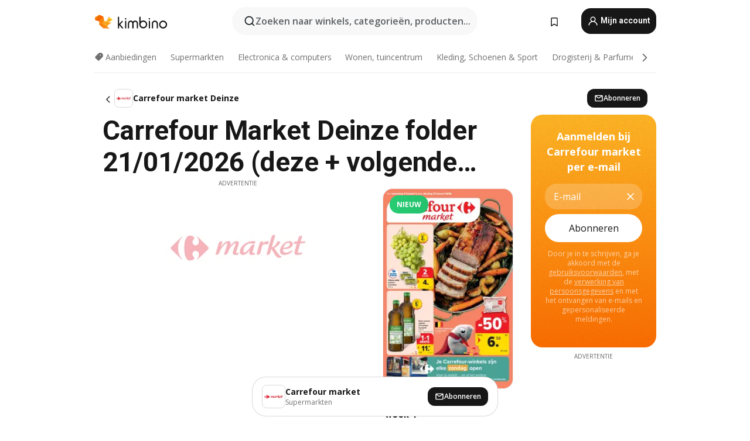

--- FILE ---
content_type: text/html;charset=utf-8
request_url: https://www.kimbino.be/stad/deinze/carrefour-market/
body_size: 97191
content:
<!DOCTYPE html><html  lang="nl-BE"><head><meta charset="utf-8">
<meta name="viewport" content="width=device-width, initial-scale=1.0, maximum-scale=5.0, minimum-scale=1.0">
<title>Carrefour Market Deinze folder 21&#x2F;01&#x2F;2026 (deze + volgende week)</title>
<link rel="preconnect" href="https://fonts.googleapis.com">
<link rel="preconnect" href="https://fonts.gstatic.com" crossorigin>
<link rel="stylesheet" href="https://fonts.googleapis.com/css2?family=Open+Sans:wght@400;600;700&family=Roboto:wght@400;600;700&display=swap">
<style>.iziToast-capsule{backface-visibility:hidden;font-size:0;height:0;transform:translateZ(0);transition:transform .5s cubic-bezier(.25,.8,.25,1),height .5s cubic-bezier(.25,.8,.25,1);width:100%}.iziToast-capsule,.iziToast-capsule *{box-sizing:border-box}.iziToast-overlay{bottom:-100px;display:block;left:0;position:fixed;right:0;top:-100px;z-index:997}.iziToast{background:#ededede6;border-color:#ededede6;clear:both;cursor:default;display:inline-block;font-family:Lato,Tahoma,Arial;font-size:14px;padding:8px 45px 9px 0;pointer-events:all;position:relative;transform:translate(0);width:100%;-webkit-touch-callout:none;min-height:54px;-webkit-user-select:none;-moz-user-select:none;user-select:none}.iziToast>.iziToast-progressbar{background:#fff3;bottom:0;left:0;position:absolute;width:100%;z-index:1}.iziToast>.iziToast-progressbar>div{background:#0000004d;border-radius:0 0 3px 3px;height:2px;width:100%}.iziToast.iziToast-balloon:before{border-left:15px solid transparent;border-radius:0;border-right:0 solid transparent;border-top:10px solid #000;border-top-color:inherit;content:"";height:0;left:auto;position:absolute;right:8px;top:100%;width:0}.iziToast.iziToast-balloon .iziToast-progressbar{bottom:auto;top:0}.iziToast.iziToast-balloon>div{border-radius:0 0 0 3px}.iziToast>.iziToast-cover{background-color:#0000001a;background-position:50% 50%;background-repeat:no-repeat;background-size:100%;bottom:0;height:100%;left:0;margin:0;position:absolute;top:0}.iziToast>.iziToast-close{background:url([data-uri]) no-repeat 50% 50%;background-size:8px;border:0;cursor:pointer;height:100%;opacity:.6;outline:0;padding:0;position:absolute;right:0;top:0;width:42px}.iziToast>.iziToast-close:hover{opacity:1}.iziToast>.iziToast-body{height:auto;margin:0 0 0 15px;min-height:36px;padding:0 0 0 10px;position:relative;text-align:left}.iziToast>.iziToast-body:after{clear:both;content:"";display:table}.iziToast>.iziToast-body .iziToast-texts{display:inline-block;float:left;margin:10px 0 0;padding-right:2px}.iziToast>.iziToast-body .iziToast-inputs{float:left;margin:3px -2px;min-height:19px}.iziToast>.iziToast-body .iziToast-inputs>input:not([type=checkbox]):not([type=radio]),.iziToast>.iziToast-body .iziToast-inputs>select{background:#0000001a;border:0;border-radius:2px;box-shadow:0 0 0 1px #0003;color:#000;display:inline-block;font-size:13px;letter-spacing:.02em;margin:2px;min-height:26px;padding:4px 7px;position:relative}.iziToast>.iziToast-body .iziToast-inputs>input:not([type=checkbox]):not([type=radio]):focus,.iziToast>.iziToast-body .iziToast-inputs>select:focus{box-shadow:0 0 0 1px #0009}.iziToast>.iziToast-body .iziToast-buttons{float:left;margin:4px -2px;min-height:17px}.iziToast>.iziToast-body .iziToast-buttons>a,.iziToast>.iziToast-body .iziToast-buttons>button,.iziToast>.iziToast-body .iziToast-buttons>input:not([type=checkbox]):not([type=radio]){background:#0000001a;border:0;border-radius:2px;color:#000;cursor:pointer;display:inline-block;font-size:12px;letter-spacing:.02em;margin:2px;padding:5px 10px;position:relative}.iziToast>.iziToast-body .iziToast-buttons>a:hover,.iziToast>.iziToast-body .iziToast-buttons>button:hover,.iziToast>.iziToast-body .iziToast-buttons>input:not([type=checkbox]):not([type=radio]):hover{background:#0003}.iziToast>.iziToast-body .iziToast-buttons>a:focus,.iziToast>.iziToast-body .iziToast-buttons>button:focus,.iziToast>.iziToast-body .iziToast-buttons>input:not([type=checkbox]):not([type=radio]):focus{box-shadow:0 0 0 1px #0009}.iziToast>.iziToast-body .iziToast-buttons>a:active,.iziToast>.iziToast-body .iziToast-buttons>button:active,.iziToast>.iziToast-body .iziToast-buttons>input:not([type=checkbox]):not([type=radio]):active{top:1px}.iziToast>.iziToast-body .iziToast-icon{color:#000;display:table;font-size:23px;height:24px;left:0;line-height:24px;margin-top:-12px;position:absolute;top:50%;width:24px}.iziToast>.iziToast-body .iziToast-icon.ico-info{background:url([data-uri]) no-repeat 50% 50%;background-size:85%}.iziToast>.iziToast-body .iziToast-icon.ico-warning{background:url([data-uri]) no-repeat 50% 50%;background-size:85%}.iziToast>.iziToast-body .iziToast-icon.ico-error{background:url([data-uri]) no-repeat 50% 50%;background-size:80%}.iziToast>.iziToast-body .iziToast-icon.ico-success{background:url([data-uri]) no-repeat 50% 50%;background-size:85%}.iziToast>.iziToast-body .iziToast-icon.ico-question{background:url([data-uri]) no-repeat 50% 50%;background-size:85%}.iziToast>.iziToast-body .iziToast-message,.iziToast>.iziToast-body .iziToast-title{float:left;font-size:14px;line-height:16px;padding:0;text-align:left;white-space:normal}.iziToast>.iziToast-body .iziToast-title{color:#000;margin:0}.iziToast>.iziToast-body .iziToast-message{color:#0009;margin:0 0 10px}.iziToast.iziToast-animateInside .iziToast-buttons-child,.iziToast.iziToast-animateInside .iziToast-icon,.iziToast.iziToast-animateInside .iziToast-inputs-child,.iziToast.iziToast-animateInside .iziToast-message,.iziToast.iziToast-animateInside .iziToast-title{opacity:0}.iziToast-target{margin:0 auto;position:relative;width:100%}.iziToast-target .iziToast-capsule{overflow:hidden}.iziToast-target .iziToast-capsule:after{clear:both;content:" ";display:block;font-size:0;height:0;visibility:hidden}.iziToast-target .iziToast-capsule .iziToast{float:left;width:100%}.iziToast-wrapper{display:flex;flex-direction:column;pointer-events:none;position:fixed;width:100%;z-index:99999}.iziToast-wrapper .iziToast.iziToast-balloon:before{border-left:15px solid transparent;border-right:0 solid transparent;border-top:10px solid #000;border-top-color:inherit;left:auto;right:8px}.iziToast-wrapper-bottomLeft{bottom:0;left:0;text-align:left}.iziToast-wrapper-bottomLeft .iziToast.iziToast-balloon:before,.iziToast-wrapper-topLeft .iziToast.iziToast-balloon:before{border-left:0 solid transparent;border-right:15px solid transparent;left:8px;right:auto}.iziToast-wrapper-bottomRight{bottom:0;right:0;text-align:right}.iziToast-wrapper-topLeft{left:0;text-align:left;top:0}.iziToast-wrapper-topRight{right:0;text-align:right;top:0}.iziToast-wrapper-topCenter{left:0;right:0;text-align:center;top:0}.iziToast-wrapper-bottomCenter,.iziToast-wrapper-center{bottom:0;left:0;right:0;text-align:center}.iziToast-wrapper-center{align-items:center;flex-flow:column;justify-content:center;top:0}.iziToast-rtl{direction:rtl;font-family:Tahoma,Lato,Arial;padding:8px 0 9px 45px}.iziToast-rtl .iziToast-cover{left:auto;right:0}.iziToast-rtl .iziToast-close{left:0;right:auto}.iziToast-rtl .iziToast-body{margin:0 16px 0 0;padding:0 10px 0 0;text-align:right}.iziToast-rtl .iziToast-body .iziToast-buttons,.iziToast-rtl .iziToast-body .iziToast-inputs,.iziToast-rtl .iziToast-body .iziToast-message,.iziToast-rtl .iziToast-body .iziToast-texts,.iziToast-rtl .iziToast-body .iziToast-title{float:right;text-align:right}.iziToast-rtl .iziToast-body .iziToast-icon{left:auto;right:0}@media only screen and (min-width:568px){.iziToast-wrapper{padding:10px 15px}.iziToast{border-radius:3px;margin:5px 0;width:auto}.iziToast:after{border-radius:3px;box-shadow:inset 0 -10px 20px -10px #0003,inset 0 0 5px #0000001a,0 8px 8px -5px #00000040;content:"";height:100%;left:0;position:absolute;top:0;width:100%;z-index:-1}.iziToast:not(.iziToast-rtl) .iziToast-cover{border-radius:3px 0 0 3px}.iziToast.iziToast-rtl .iziToast-cover{border-radius:0 3px 3px 0}.iziToast.iziToast-color-dark:after{box-shadow:inset 0 -10px 20px -10px #ffffff4d,0 10px 10px -5px #00000040}.iziToast.iziToast-balloon .iziToast-progressbar{background:0 0}.iziToast.iziToast-balloon:after{box-shadow:0 10px 10px -5px #00000040,inset 0 10px 20px -5px #00000040}.iziToast-target .iziToast:after{box-shadow:inset 0 -10px 20px -10px #0003,inset 0 0 5px #0000001a}}.iziToast.iziToast-theme-dark{background:#565c70;border-color:#565c70}.iziToast.iziToast-theme-dark .iziToast-title{color:#fff}.iziToast.iziToast-theme-dark .iziToast-message{color:#ffffffb3;font-weight:300}.iziToast.iziToast-theme-dark .iziToast-close{background:url([data-uri]) no-repeat 50% 50%;background-size:8px}.iziToast.iziToast-theme-dark .iziToast-icon{color:#fff}.iziToast.iziToast-theme-dark .iziToast-icon.ico-info{background:url([data-uri]) no-repeat 50% 50%;background-size:85%}.iziToast.iziToast-theme-dark .iziToast-icon.ico-warning{background:url([data-uri]) no-repeat 50% 50%;background-size:85%}.iziToast.iziToast-theme-dark .iziToast-icon.ico-error{background:url([data-uri]) no-repeat 50% 50%;background-size:80%}.iziToast.iziToast-theme-dark .iziToast-icon.ico-success{background:url([data-uri]) no-repeat 50% 50%;background-size:85%}.iziToast.iziToast-theme-dark .iziToast-icon.ico-question{background:url([data-uri]) no-repeat 50% 50%;background-size:85%}.iziToast.iziToast-theme-dark .iziToast-buttons>a,.iziToast.iziToast-theme-dark .iziToast-buttons>button,.iziToast.iziToast-theme-dark .iziToast-buttons>input{background:#ffffff1a;color:#fff}.iziToast.iziToast-theme-dark .iziToast-buttons>a:hover,.iziToast.iziToast-theme-dark .iziToast-buttons>button:hover,.iziToast.iziToast-theme-dark .iziToast-buttons>input:hover{background:#fff3}.iziToast.iziToast-theme-dark .iziToast-buttons>a:focus,.iziToast.iziToast-theme-dark .iziToast-buttons>button:focus,.iziToast.iziToast-theme-dark .iziToast-buttons>input:focus{box-shadow:0 0 0 1px #fff9}.iziToast.iziToast-color-red{background:#ffafb4e6;border-color:#ffafb4e6}.iziToast.iziToast-color-orange{background:#ffcfa5e6;border-color:#ffcfa5e6}.iziToast.iziToast-color-yellow{background:#fff9b2e6;border-color:#fff9b2e6}.iziToast.iziToast-color-blue{background:#9ddeffe6;border-color:#9ddeffe6}.iziToast.iziToast-color-green{background:#a6efb8e6;border-color:#a6efb8e6}.iziToast.iziToast-layout2 .iziToast-body .iziToast-message,.iziToast.iziToast-layout2 .iziToast-body .iziToast-texts{width:100%}.iziToast.iziToast-layout3{border-radius:2px}.iziToast.iziToast-layout3:after{display:none}.iziToast .revealIn,.iziToast.revealIn{animation:iziT-revealIn 1s cubic-bezier(.25,1.6,.25,1) both}.iziToast .slideIn,.iziToast.slideIn{animation:iziT-slideIn 1s cubic-bezier(.16,.81,.32,1) both}.iziToast.bounceInLeft{animation:iziT-bounceInLeft .7s ease-in-out both}.iziToast.bounceInRight{animation:iziT-bounceInRight .85s ease-in-out both}.iziToast.bounceInDown{animation:iziT-bounceInDown .7s ease-in-out both}.iziToast.bounceInUp{animation:iziT-bounceInUp .7s ease-in-out both}.iziToast .fadeIn,.iziToast.fadeIn{animation:iziT-fadeIn .5s ease both}.iziToast.fadeInUp{animation:iziT-fadeInUp .7s ease both}.iziToast.fadeInDown{animation:iziT-fadeInDown .7s ease both}.iziToast.fadeInLeft{animation:iziT-fadeInLeft .85s cubic-bezier(.25,.8,.25,1) both}.iziToast.fadeInRight{animation:iziT-fadeInRight .85s cubic-bezier(.25,.8,.25,1) both}.iziToast.flipInX{animation:iziT-flipInX .85s cubic-bezier(.35,0,.25,1) both}.iziToast.fadeOut{animation:iziT-fadeOut .7s ease both}.iziToast.fadeOutDown{animation:iziT-fadeOutDown .7s cubic-bezier(.4,.45,.15,.91) both}.iziToast.fadeOutUp{animation:iziT-fadeOutUp .7s cubic-bezier(.4,.45,.15,.91) both}.iziToast.fadeOutLeft{animation:iziT-fadeOutLeft .5s ease both}.iziToast.fadeOutRight{animation:iziT-fadeOutRight .5s ease both}.iziToast.flipOutX{animation:iziT-flipOutX .7s cubic-bezier(.4,.45,.15,.91) both;backface-visibility:visible!important}.iziToast-overlay.fadeIn{animation:iziT-fadeIn .5s ease both}.iziToast-overlay.fadeOut{animation:iziT-fadeOut .7s ease both}@keyframes iziT-revealIn{0%{opacity:0;transform:scale3d(.3,.3,1)}to{opacity:1}}@keyframes iziT-slideIn{0%{opacity:0;transform:translate(50px)}to{opacity:1;transform:translate(0)}}@keyframes iziT-bounceInLeft{0%{opacity:0;transform:translate(280px)}50%{opacity:1;transform:translate(-20px)}70%{transform:translate(10px)}to{transform:translate(0)}}@keyframes iziT-bounceInRight{0%{opacity:0;transform:translate(-280px)}50%{opacity:1;transform:translate(20px)}70%{transform:translate(-10px)}to{transform:translate(0)}}@keyframes iziT-bounceInDown{0%{opacity:0;transform:translateY(-200px)}50%{opacity:1;transform:translateY(10px)}70%{transform:translateY(-5px)}to{transform:translateY(0)}}@keyframes iziT-bounceInUp{0%{opacity:0;transform:translateY(200px)}50%{opacity:1;transform:translateY(-10px)}70%{transform:translateY(5px)}to{transform:translateY(0)}}@keyframes iziT-fadeIn{0%{opacity:0}to{opacity:1}}@keyframes iziT-fadeInUp{0%{opacity:0;transform:translate3d(0,100%,0)}to{opacity:1;transform:none}}@keyframes iziT-fadeInDown{0%{opacity:0;transform:translate3d(0,-100%,0)}to{opacity:1;transform:none}}@keyframes iziT-fadeInLeft{0%{opacity:0;transform:translate3d(300px,0,0)}to{opacity:1;transform:none}}@keyframes iziT-fadeInRight{0%{opacity:0;transform:translate3d(-300px,0,0)}to{opacity:1;transform:none}}@keyframes iziT-flipInX{0%{opacity:0;transform:perspective(400px) rotateX(90deg)}40%{transform:perspective(400px) rotateX(-20deg)}60%{opacity:1;transform:perspective(400px) rotateX(10deg)}80%{transform:perspective(400px) rotateX(-5deg)}to{transform:perspective(400px)}}@keyframes iziT-fadeOut{0%{opacity:1}to{opacity:0}}@keyframes iziT-fadeOutDown{0%{opacity:1}to{opacity:0;transform:translate3d(0,100%,0)}}@keyframes iziT-fadeOutUp{0%{opacity:1}to{opacity:0;transform:translate3d(0,-100%,0)}}@keyframes iziT-fadeOutLeft{0%{opacity:1}to{opacity:0;transform:translate3d(-200px,0,0)}}@keyframes iziT-fadeOutRight{0%{opacity:1}to{opacity:0;transform:translate3d(200px,0,0)}}@keyframes iziT-flipOutX{0%{transform:perspective(400px)}30%{opacity:1;transform:perspective(400px) rotateX(-20deg)}to{opacity:0;transform:perspective(400px) rotateX(90deg)}}</style>
<style>.iziToast-wrapper .iziToast-capsule .iziToast{font-family:inherit!important;max-width:90%;padding:0 36px 0 0}.iziToast-wrapper .iziToast-capsule .iziToast.iziToast-theme-let-dark{border-radius:29px;font-weight:590;min-height:unset}.iziToast-wrapper .iziToast-capsule .iziToast.iziToast-theme-let-dark:after{box-shadow:none}.iziToast-wrapper .iziToast-capsule .iziToast.iziToast-theme-let-dark:not([class^=iziToast-layout])>.iziToast-body .iziToast-icon{transform:scale(.6666666667)!important}.iziToast-wrapper .iziToast-capsule .iziToast.iziToast-theme-let-dark:not([class^=iziToast-layout])>.iziToast-body .iziToast-buttons>:not([class^=custom-]){background:#ffffff0a;border:.5px solid hsla(0,0%,100%,.08);border-radius:12px;color:#fff;margin:2px 4px}.iziToast-wrapper .iziToast-capsule .iziToast.iziToast-theme-let-dark:not([class^=iziToast-layout])>.iziToast-body .iziToast-buttons>:not([class^=custom-]):active,.iziToast-wrapper .iziToast-capsule .iziToast.iziToast-theme-let-dark:not([class^=iziToast-layout])>.iziToast-body .iziToast-buttons>:not([class^=custom-]):focus{outline:1px solid #fff}.iziToast-wrapper .iziToast-capsule .iziToast.iziToast-theme-let-dark.iziToast-layout2>.iziToast-body:has(.iziToast-icon){padding-left:55px!important}.iziToast-wrapper .iziToast-capsule .iziToast.iziToast-theme-let-dark.iziToast-layout2>.iziToast-body .iziToast-icon{background-color:currentColor;border-radius:999px;color:#ffffff0a;left:8px;outline:12px solid currentColor;transform:unset!important}.iziToast-wrapper .iziToast-capsule .iziToast.iziToast-theme-let-dark.iziToast-layout2>.iziToast-body .iziToast-buttons>*{height:44px;padding:12px 20px}.iziToast-wrapper .iziToast-capsule .iziToast.iziToast-theme-let-dark>.iziToast-body{margin-left:16px;min-height:unset}.iziToast-wrapper .iziToast-capsule .iziToast.iziToast-theme-let-dark>.iziToast-body .iziToast-texts{margin-top:12px}.iziToast-wrapper .iziToast-capsule .iziToast.iziToast-theme-let-dark>.iziToast-body .iziToast-message{margin-bottom:12px!important}.iziToast-wrapper .iziToast-capsule .iziToast.iziToast-theme-let-dark>.iziToast-body .iziToast-buttons{float:right}.iziToast-wrapper .iziToast-capsule .iziToast.iziToast-theme-let-dark>.iziToast-body .iziToast-buttons>*{font-weight:600}.iziToast-wrapper .iziToast-capsule .iziToast.iziToast-theme-let-dark>.iziToast-body .iziToast-buttons>.custom-underline{background:none;border:none;box-shadow:none;color:#fff;outline:none;text-decoration:underline}.iziToast-wrapper .iziToast-capsule .iziToast.iziToast-theme-let-dark>.iziToast-body .iziToast-buttons>.custom-outline{background:none;border:.5px solid hsla(0,0%,100%,.08);border-radius:16px;color:#fff}.iziToast-wrapper .iziToast-capsule .iziToast.iziToast-theme-let-dark>.iziToast-body .iziToast-buttons>.custom-white{background:#fff;border-radius:16px;color:#2c2c2c}.iziToast-wrapper .iziToast-capsule .iziToast.iziToast-theme-let-dark>.iziToast-close{background:url(/images/toaster/icons/close.svg) no-repeat 50%;right:16px;width:16px}.iziToast-wrapper .iziToast-capsule .iziToast.iziToast-theme-let-dark>.iziToast-progressbar{left:50%;transform:translate(-50%);width:calc(100% - 40px)}body .iziToast-wrapper-bottomCenter{bottom:16px}body:has(.shop-subscription-banner-bottom) .iziToast-wrapper-bottomCenter{bottom:75px}</style>
<style>.svg-sprite[data-v-2d20a859]{fill:currentColor}</style>
<style>.rating[data-v-cc504407]{flex-wrap:nowrap;gap:5px}.rating .stars[data-v-cc504407]{background-image:url(/images/icons/star.svg);height:14px}.rating .reviews[data-v-cc504407]{color:#0a1217;display:-webkit-box;font-size:10px;font-weight:400;line-height:1.4;opacity:.66;-webkit-box-orient:vertical;-webkit-line-clamp:1;line-clamp:1;overflow:hidden;text-overflow:ellipsis}</style>
<style>.mobile-app-banner[data-v-c441a9db]{background-color:#fff;border-bottom:.5px solid #f2f2f7;height:58px;overflow:hidden;position:relative;z-index:20}@media (min-width:992px){.mobile-app-banner[data-v-c441a9db]{display:none}}.mobile-app-banner .content[data-v-c441a9db]{gap:8px;overflow:hidden;padding:2px 8px 2px 14px}.mobile-app-banner .content>.cta[data-v-c441a9db]{gap:10px;min-width:0;overflow:hidden}.mobile-app-banner .content>.cta .text[data-v-c441a9db]{overflow:hidden}.mobile-app-banner .content>.cta .text p[data-v-c441a9db]{color:#000;margin:0;overflow:hidden;text-overflow:ellipsis;white-space:nowrap}.mobile-app-banner .content>.cta .text p[data-v-c441a9db]:first-of-type{font-size:14px;font-weight:500;letter-spacing:-.4px}.mobile-app-banner .content>.cta .text p[data-v-c441a9db]:nth-of-type(2){font-size:12px;font-weight:400;letter-spacing:-.6px;opacity:.6}.mobile-app-banner .content .app-icon[data-v-c441a9db]{aspect-ratio:1;border:.5px solid #e5e5ea;border-radius:12px;min-width:50px}.mobile-app-banner .content .store-link[data-v-c441a9db]{background-color:#0074e5;border-radius:999px;color:#fff;font-size:14px;font-weight:600;height:30px;padding:0 17px;transition:filter .25s ease-in}.mobile-app-banner .content .store-link[data-v-c441a9db]:hover{filter:brightness(.9)}.mobile-app-banner .content .close-icon[data-v-c441a9db]{transition:transform .5s ease-in}.mobile-app-banner .content .close-icon[data-v-c441a9db]:hover{transform:scale(1.2)}.mobile-app-banner .content .close-icon[data-v-c441a9db],.mobile-app-banner .content .store-link[data-v-c441a9db]{cursor:pointer}</style>
<style>.search-button[data-v-c2f4e54d]{align-items:center;-webkit-appearance:none;-moz-appearance:none;appearance:none;background:#f8f8f8;border:none;border-radius:999px;color:#0a1217a8;display:flex;font-size:14px;font-weight:600;gap:8px;justify-content:space-between;max-height:36px;min-width:0;padding:8px 24px 8px 12px;position:relative;-webkit-user-select:none;-moz-user-select:none;user-select:none}@media (min-width:590px){.search-button[data-v-c2f4e54d]{font-size:16px;max-height:48px;min-width:300px;padding:12px 12px 12px 20px}}.search-button[data-v-c2f4e54d] svg{flex:1 0 20px;fill:#0a1217;max-width:20px}.search-button .try-to-search[data-v-c2f4e54d]{flex:1;overflow:hidden;text-align:left;text-overflow:ellipsis;white-space:nowrap}</style>
<style>input[data-v-6631adb9]{-webkit-appearance:none;-moz-appearance:none;appearance:none;background:none;border:none;color:#666;font-size:16px;font-weight:600;height:44px;outline:none;padding:0;width:100%}input[data-v-6631adb9]::-moz-placeholder{color:#0a1217a8}input[data-v-6631adb9]::placeholder{color:#0a1217a8}</style>
<style>.nuxt-icon{height:1em;margin-bottom:.125em;vertical-align:middle;width:1em}.nuxt-icon--fill,.nuxt-icon--fill *{fill:currentColor}</style>
<style>.loader-wrapper[data-v-d1e05baa]{align-items:center;display:flex;font-size:16px;font-weight:600;gap:6px;width:100%}.loader-wrapper .loader[data-v-d1e05baa]{animation:spin-d1e05baa 1.2s linear infinite;border:4px solid #f8f8f8;border-radius:50%;border-top-color:#5dbd20;height:24px;text-align:center;width:24px}@keyframes spin-d1e05baa{0%{transform:rotate(0)}to{transform:rotate(1turn)}}.city-picker-input[data-v-d1e05baa]{align-items:center;background:#f8f8f8;border-radius:999px;color:#0a1217a8;cursor:pointer;display:flex;font-size:14px;font-weight:600;gap:8px;max-height:36px;padding:8px 12px;position:relative;-webkit-user-select:none;-moz-user-select:none;user-select:none}.city-picker-input[data-v-d1e05baa]:has(.action-btn){padding-right:8px}@media (min-width:590px){.city-picker-input[data-v-d1e05baa]:has(.action-btn){padding-right:12px}}@media (min-width:590px){.city-picker-input[data-v-d1e05baa]{font-size:16px;max-height:48px;padding:12px 20px}}.city-picker-input .dummy-city[data-v-d1e05baa]{max-width:20vw;min-width:35px;overflow:hidden;text-overflow:ellipsis;white-space:nowrap}.city-picker-input .arrow[data-v-d1e05baa]{color:#0a1217;font-size:20px}.action-btn[data-v-d1e05baa]{align-items:center;-webkit-appearance:none;-moz-appearance:none;appearance:none;background:#0a1217;border:none;border-radius:12px;color:#fff;cursor:pointer;display:flex;font-size:12px;height:28px;margin-left:4px;padding:0 8px}@media (min-width:590px){.action-btn[data-v-d1e05baa]{height:32px}}.clear-btn[data-v-d1e05baa]{-webkit-appearance:none;-moz-appearance:none;appearance:none;background:none;border:none;color:#666;padding:0}</style>
<style>.notification-bell-holder[data-v-25c254b0]{height:24px;margin-left:1rem;position:relative;top:1px;width:24px}.notification-bell-holder .notification-bell[data-v-25c254b0]{--animationDuration:var(--6f9ae1d4);--width:0;--clipPath:0;clip-path:inset(var(--clipPath));cursor:pointer;flex-shrink:0;position:relative;text-align:center;transition:all var(--animationDuration);width:var(--width)}.notification-bell-holder .notification-bell.shown[data-v-25c254b0]{--clipPath:-10px;--width:24px}.notification-bell-holder .notification-bell.shown .notifications[data-v-25c254b0]{--countScale:1}.notification-bell-holder .notification-bell .icon[data-v-25c254b0]{height:21px;transform-origin:top center;transition:transform 1.5s;width:18px;will-change:transform}.notification-bell-holder .notification-bell .icon[data-v-25c254b0] path{fill:var(--357562ee)}.notification-bell-holder .notification-bell .icon.ringing[data-v-25c254b0]{animation:ring-25c254b0 var(--animationDuration) ease-in-out var(--0310a2f4)}.notification-bell-holder .notification-bell .notifications[data-v-25c254b0]{--countScale:0;align-items:center;background-color:#ff3b30;border:1.5px solid;border-radius:50%;color:#fff;display:flex;height:16px;justify-content:center;position:absolute;right:-3px;top:-3px;transform:scale(var(--countScale));transition:transform var(--animationDuration);width:16px;will-change:transform}.notification-bell-holder .notification-bell .notifications .count[data-v-25c254b0]{font-family:Roboto,sans-serif;font-size:10px;font-weight:700;position:relative;top:.5px}@keyframes ring-25c254b0{0%{transform:rotate(0)}25%{transform:rotate(15deg)}50%{transform:rotate(0)}75%{transform:rotate(-15deg)}to{transform:rotate(0)}}</style>
<style>.nav-bookmarks[data-v-8ef6e452]{min-width:36px;padding:6px}@media (min-width:992px){.nav-bookmarks[data-v-8ef6e452]{padding:12px}}.nav-bookmarks[data-v-8ef6e452]:after{background-color:red;border-radius:50%;content:"";display:inline-block;height:8px;opacity:0;position:absolute;right:6px;top:5px;transition:opacity .25s linear;width:8px}@media (min-width:992px){.nav-bookmarks[data-v-8ef6e452]:after{right:7px;top:8px}}.nav-bookmarks.has-entries[data-v-8ef6e452]:after{animation:showDot-8ef6e452 1s 1s forwards}.nav-bookmarks.pulsate[data-v-8ef6e452]:after{animation:pulsate-8ef6e452 2s 1s;opacity:1}.nav-bookmarks svg[data-v-8ef6e452]{color:#111;font-size:20px}@keyframes showDot-8ef6e452{0%{opacity:0}to{opacity:1}}@keyframes pulsate-8ef6e452{0%{transform:scale(1)}25%{transform:scale(1.35)}50%{transform:scale(1)}75%{transform:scale(1.35)}to{opacity:1}}</style>
<style>.dropdowns .dropdown-mobile-holder[data-v-2d208b90]{background:#fff;display:block;height:100vh;padding-top:8px;position:fixed;right:0;text-align:left;top:0;transform-origin:right;width:100vw;z-index:50}@media (min-width:590px){.dropdowns .dropdown-mobile-holder[data-v-2d208b90]{width:300px}}.dropdowns .dropdown-holder[data-v-2d208b90]{left:0;margin-top:0;position:absolute;transform:translateZ(0);z-index:100}.dropdowns .dropdown-holder.slide-enter-active[data-v-2d208b90],.dropdowns .dropdown-holder.slide-leave-active[data-v-2d208b90]{transition:opacity .3s,margin-top .3s}.dropdowns .dropdown-holder.slide-enter-from[data-v-2d208b90],.dropdowns .dropdown-holder.slide-leave-to[data-v-2d208b90]{left:0;margin-top:15px;opacity:0}.dropdowns .dropdown-holder .dropdown-tip[data-v-2d208b90]{background:#fff;bottom:0;clip-path:polygon(50% 0,0 100%,100% 100%);height:15px;left:0;position:absolute;transform:translateY(100%);width:20px}.dropdowns .dropdown-holder .dropdown-content[data-v-2d208b90]{background:#fff;border-radius:5px;bottom:-14px;box-shadow:0 3px 10px #0000001a;display:block;left:0;position:absolute;transform:translateY(100%)}</style>
<style>.header-account-dropdown[data-v-23608a5b]{margin:0 .5rem 0 1rem}@media (min-width:992px){.header-account-dropdown[data-v-23608a5b]{margin-left:1.5rem}.header-account-dropdown__account[data-v-23608a5b]{align-items:center;background-color:#f5f5f57a;border:.5px solid #f2f2f7;border-radius:12px;color:#fff;cursor:pointer;display:flex;height:36px;justify-content:center;line-height:45px;text-align:center;transition:all .25s;width:36px}.header-account-dropdown__account[data-v-23608a5b]:hover{box-shadow:0 2px 8px #0000000a;filter:brightness(.95)}}.header-account-dropdown__account .user[data-v-23608a5b]{font-size:20px;margin-bottom:0;position:relative}@media (min-width:992px){.header-account-dropdown__account .user[data-v-23608a5b]{top:-1px}}.header-account-dropdown__account .user[data-v-23608a5b] path{fill:#0a1217}.header-account-dropdown__dropdown[data-v-23608a5b]{color:#666;font-family:Roboto,sans-serif;font-size:14px;font-weight:400;padding:1rem 0;width:100%}@media (min-width:590px){.header-account-dropdown__dropdown[data-v-23608a5b]{width:250px}}.header-account-dropdown__dropdown>div[data-v-23608a5b]{background-color:#fff}.header-account-dropdown__dropdown>div[data-v-23608a5b]:hover{color:#0a1217;filter:brightness(.95)}.header-account-dropdown__dropdown .number[data-v-23608a5b]{background-color:#171717;border-radius:50%;color:#fff;font-size:10px;height:18px;line-height:18px;text-align:center;width:18px}.header-account-dropdown__dropdown a[data-v-23608a5b],.header-account-dropdown__dropdown button[data-v-23608a5b]{color:currentColor;display:inline-block;padding:8px 15px 8px 25px;width:100%}.header-account-dropdown__dropdown a.orange[data-v-23608a5b],.header-account-dropdown__dropdown button.orange[data-v-23608a5b]{border:none;color:#f96a01;font-weight:700;overflow:hidden;text-overflow:ellipsis}.header-account-dropdown__dropdown a.orange span[data-v-23608a5b],.header-account-dropdown__dropdown button.orange span[data-v-23608a5b]{color:currentColor;font-size:12px;font-weight:400}.header-account-dropdown__dropdown .logout-btn[data-v-23608a5b]{-webkit-appearance:none;-moz-appearance:none;appearance:none;background:#fff;border:none;color:#0a1217;font-weight:600;overflow:hidden;text-align:left;text-overflow:ellipsis}</style>
<style>.button[data-v-ff603878]{background:#5dbd20;border:2px solid #5dbd20;border-radius:12px;box-sizing:border-box;-moz-box-sizing:border-box;color:#fff;cursor:pointer;display:inline-block;font-weight:700;height:-moz-max-content;height:max-content;line-height:1.2em;min-height:44px;padding:.5em 5em;transition:all .2s}.button[data-v-ff603878]:focus,.button[data-v-ff603878]:hover{color:#fff;outline:transparent}.button[data-v-ff603878]:hover{background:#70b653;border-color:#70b653}.button.white[data-v-ff603878]{border:2px solid #fff}.button.white[data-v-ff603878]:hover{background:#818181;border-color:#fff}.button.primary[data-v-ff603878]{background:#171717;border-color:#171717}.button.primary[data-v-ff603878]:hover{background:#313131;border-color:#313131}.button .arrow[data-v-ff603878]{margin:0 -.75rem 4px 1rem;transform:rotate(90deg)}.button.red[data-v-ff603878]{background:red;border-color:red}.button.red[data-v-ff603878]:hover{background:#f33;border-color:#f33}.button.orange[data-v-ff603878]{background:#f96a01;border-color:#f96a01}.button.orange[data-v-ff603878]:hover{background:#fe872f;border-color:#fe872f}.button.orange.outline[data-v-ff603878]{background:#fff;color:#f96a01}.button.orange.outline[data-v-ff603878]:hover{background:#f96a01;border-color:#f96a01;color:#fff}.button.green.outline[data-v-ff603878]{background:#fff;color:#5dbd20}.button.green.outline[data-v-ff603878]:hover{background:#5dbd20;color:#fff}.button.grey[data-v-ff603878]{background:#9d9d9d;border-color:#9d9d9d}.button.grey[data-v-ff603878]:hover{background:#b1b1b1;border-color:#b1b1b1}.button.grey.outline[data-v-ff603878]{background:transparent;border:2px solid #9d9d9d;color:#9d9d9d}.button.grey.outline[data-v-ff603878]:hover{background:#9d9d9d;color:#fff}.button.light-grey[data-v-ff603878]{background:#f5f5f5;border-color:#f5f5f5;color:#0a1217}.button.light-grey[data-v-ff603878]:hover{background:#e1e1e1;border-color:#e1e1e1}.button.light-grey.outline[data-v-ff603878]{background:transparent;border:2px solid #f5f5f5;color:#0a1217}.button.light-grey.outline[data-v-ff603878]:hover{background:#f5f5f5;color:#0a1217}.button.blue[data-v-ff603878]{background:#3b5998;border-color:#3b5998;color:#fff}.button.blue[data-v-ff603878]:hover{background:#344e86;border-color:#344e86}.button.google-login[data-v-ff603878]{background:#fff;border-color:#9d9d9d;color:#9d9d9d}.button.google-login[data-v-ff603878]:hover{background:#9d9d9d;color:#fff}.button.google-login:hover img[data-v-ff603878]{filter:brightness(0) invert(1)}.button.mustard[data-v-ff603878]{background:#f3a116;border-color:#f3a116}.button.mustard[data-v-ff603878]:hover{background:#f5b547;border-color:#f5b547}.button.slim[data-v-ff603878]{padding:.5em 2em}.button.no-wrap[data-v-ff603878]{white-space:nowrap}.button.block[data-v-ff603878]{display:block;padding-left:.5em;padding-right:.5em;text-align:center;width:100%}.button.text-left[data-v-ff603878],.button.text-right[data-v-ff603878]{text-align:left}.button.icon[data-v-ff603878]{align-items:center;border-radius:50%;display:flex;height:40px;justify-content:center;min-height:0;padding:0;width:40px}.button.compact[data-v-ff603878]{height:26px;width:26px}.button.disabled[data-v-ff603878]{opacity:.6}.button.shadow[data-v-ff603878]{box-shadow:0 7px 10px #00000065}</style>
<style>.inputs-desktop[data-v-6462cd4a]{gap:12px;width:60%}#header-main-toolbar .toolbar-desktop[data-v-6462cd4a]{background:#fff!important;height:72px;position:fixed;width:100vw;z-index:10}#header-main-toolbar .toolbar-desktop__holder[data-v-6462cd4a]{align-items:center;display:flex;height:100%;justify-content:space-between}#header-main-toolbar .toolbar-desktop .account-icon[data-v-6462cd4a]{height:20px;width:20px}#header-main-toolbar .toolbar-desktop .account-btn[data-v-6462cd4a]{-webkit-backdrop-filter:blur(15px);backdrop-filter:blur(15px);border-radius:16px;font-size:14px;font-weight:600;padding:0 8px}#header-main-toolbar .toolbar-desktop__toolbar-icons[data-v-6462cd4a]{align-items:center;color:#9d9d9d;display:flex;font-family:Roboto,sans-serif;font-size:14px;font-weight:700}#header-main-toolbar .toolbar-desktop__toolbar-icons div[data-v-6462cd4a],#header-main-toolbar .toolbar-desktop__toolbar-icons>button[data-v-6462cd4a]{cursor:pointer}#header-main-toolbar .toolbar-mobile[data-v-6462cd4a]{background:#fff;box-shadow:0 3px 10px #0000001a;position:fixed;transition:.3s ease-in-out;width:100vw;z-index:10}#header-main-toolbar .toolbar-mobile__holder[data-v-6462cd4a]{display:flex;gap:8px;min-height:92px}#header-main-toolbar .toolbar-mobile__top-row[data-v-6462cd4a]{align-items:center;display:flex;flex-direction:row;justify-content:space-between;width:100%}#header-main-toolbar .toolbar-mobile__menu[data-v-6462cd4a]{cursor:pointer}#header-main-toolbar .toolbar-mobile__menu[data-v-6462cd4a] path{fill:#0a1217}#header-main-toolbar .toolbar-mobile__icons[data-v-6462cd4a]{align-items:center;display:flex}#header-main-toolbar .toolbar-mobile__icons svg[data-v-6462cd4a]{font-size:20px}#header-main-toolbar .toolbar-mobile__icons .user[data-v-6462cd4a] path{fill:#0a1217}#header-main-toolbar .toolbar-mobile__icons>div[data-v-6462cd4a]{align-items:center;display:flex;justify-content:center;padding:6px;width:40px}#header-main-toolbar .toolbar-mobile__bottom-row[data-v-6462cd4a]{background:#fff;font-size:11px}#header-main-toolbar .toolbar-mobile__bottom-row.hidden-branches-height[data-v-6462cd4a]{height:0}#header-main-toolbar .toolbar-mobile__bottom-row .on[data-v-6462cd4a]{overflow:hidden;text-overflow:ellipsis;white-space:nowrap}#header-main-toolbar .toolbar-mobile__bottom-row .green[data-v-6462cd4a]{color:#5dbd20}#header-main-toolbar .toolbar-mobile__bottom-row svg[data-v-6462cd4a]{vertical-align:sub}#header-main-toolbar .toolbar-mobile__bottom-row .inputs[data-v-6462cd4a]{gap:8px}</style>
<style>.navbar-desktop-submenu[data-v-5556c928]{background:#f5f5f5;border-top:16px solid #fff;color:#fff;cursor:default;display:none;height:auto;padding:1em 0 1.5em;position:absolute;top:100%;width:100%;z-index:9}.navbar-desktop-submenu.show[data-v-5556c928]{display:block}.navbar-desktop-submenu__body[data-v-5556c928]{color:#666;font-size:.75em;font-weight:600;height:100%;-webkit-user-select:none;-moz-user-select:none;user-select:none}.navbar-desktop-submenu__body__shop-list[data-v-5556c928]{flex:1;font-family:Roboto,sans-serif;gap:8px}.navbar-desktop-submenu__body__shop-list a[data-v-5556c928]{color:currentColor}.navbar-desktop-submenu__body__shop-list a[data-v-5556c928]:focus,.navbar-desktop-submenu__body__shop-list a[data-v-5556c928]:hover{color:#0a1217;outline:none;text-decoration:underline}.navbar-desktop-submenu__body__shop-list__heading[data-v-5556c928]{color:#0a1217a8;font-weight:400}.navbar-desktop-submenu__body__shop-list__shop-links__shop-col[data-v-5556c928]{gap:4px}.navbar-desktop-submenu__body__shop-list__category-link[data-v-5556c928]{font-size:1.1667em;font-weight:700;text-decoration:underline}</style>
<style>.navbar-holder[data-v-e2edcd88]{background:#fff;display:none;position:fixed;top:72px;transition:.6s ease-in-out;width:100%;z-index:8}@media (min-width:992px){.navbar-holder[data-v-e2edcd88]{display:block}}.navbar-holder.scrolled-up[data-v-e2edcd88]{top:-300px}.navbar-holder .navbar-desktop[data-v-e2edcd88]{border-bottom:.5px solid rgba(0,0,0,.08);display:none;min-height:52px;white-space:nowrap}@media (min-width:992px){.navbar-holder .navbar-desktop[data-v-e2edcd88]{align-items:center;display:flex;justify-content:center}}.navbar-holder .navbar-desktop__arrow-left[data-v-e2edcd88],.navbar-holder .navbar-desktop__arrow-right[data-v-e2edcd88]{cursor:pointer;height:0;padding:0;transition:width .25s,height .25s,filter .25s,padding .25s;width:0;z-index:5}.navbar-holder .navbar-desktop__arrow-left[data-v-e2edcd88]:hover,.navbar-holder .navbar-desktop__arrow-right[data-v-e2edcd88]:hover{fill:#0a1217}.navbar-holder .navbar-desktop__arrow-left.shown[data-v-e2edcd88],.navbar-holder .navbar-desktop__arrow-right.shown[data-v-e2edcd88]{height:35px;padding:0 10px;width:40px}.navbar-holder .navbar-desktop__arrow-left[data-v-e2edcd88]{background:#fff;transform:rotate(90deg)}.navbar-holder .navbar-desktop__arrow-right[data-v-e2edcd88]{background:#fff;transform:rotate(-90deg)}.navbar-holder .navbar-desktop nav[data-v-e2edcd88]{border:none;display:flex;flex:1;margin:0;overflow-y:hidden;padding:0;position:relative;-ms-overflow-style:none;overflow:-moz-scrollbars-none;scrollbar-width:none}.navbar-holder .navbar-desktop nav[data-v-e2edcd88]::-webkit-scrollbar{display:none}.navbar-holder .navbar-desktop nav .offers-category[data-v-e2edcd88] svg{font-size:18px;margin-right:2px;position:relative;top:-2px}.navbar-holder .navbar-desktop a[data-v-e2edcd88]{border-bottom:0 solid transparent;color:#707070;display:inline-block;font-size:14px;font-weight:400;line-height:52px;margin-right:1.7em;position:relative}.navbar-holder .navbar-desktop a[data-v-e2edcd88]:after{background:transparent;bottom:0;content:"";height:2px;left:0;position:absolute;width:100%}.navbar-holder .navbar-desktop a.router-link-active[data-v-e2edcd88],.navbar-holder .navbar-desktop a.submenu-active[data-v-e2edcd88],.navbar-holder .navbar-desktop a[data-v-e2edcd88]:focus,.navbar-holder .navbar-desktop a[data-v-e2edcd88]:hover{color:#0a1217!important}.navbar-holder .navbar-desktop a.router-link-active[data-v-e2edcd88]:after,.navbar-holder .navbar-desktop a.submenu-active[data-v-e2edcd88]:after,.navbar-holder .navbar-desktop a[data-v-e2edcd88]:focus:after,.navbar-holder .navbar-desktop a[data-v-e2edcd88]:hover:after{background-color:#171717}.navbar-holder .navbar-desktop a.router-link-active[data-v-e2edcd88]{font-weight:600}.navbar-holder .navbar-desktop a[data-v-e2edcd88]:focus{outline:none}.navbar-holder .navbar-desktop a.event[data-v-e2edcd88],.navbar-holder .navbar-desktop a.special-offers[data-v-e2edcd88]{color:#707070;font-size:14px}.navbar-holder .navbar-desktop a.special-offers.router-link-exact-active[data-v-e2edcd88]{color:#f96a01!important}.navbar-holder .navbar-desktop a.special-offers.router-link-exact-active[data-v-e2edcd88]:after{background-color:#f96a01}</style>
<style>.navbar-links[data-v-240bc567]{line-height:3em}.navbar-links.submenu[data-v-240bc567]{padding-top:50px}.navbar-links a[data-v-240bc567],.navbar-links span[data-v-240bc567]{align-items:center;color:#666;cursor:pointer;display:flex;font-size:14px;justify-content:space-between}.navbar-links a svg[data-v-240bc567],.navbar-links span svg[data-v-240bc567]{height:16px;transform:rotate(270deg);width:16px}.navbar-links a.event[data-v-240bc567],.navbar-links span.event[data-v-240bc567]{color:#707070!important}.navbar-links a.special-offers[data-v-240bc567],.navbar-links span.special-offers[data-v-240bc567]{color:#707070;gap:2px;justify-content:flex-start}.navbar-links a.special-offers span[data-v-240bc567],.navbar-links span.special-offers span[data-v-240bc567]{color:inherit}.navbar-links a.special-offers[data-v-240bc567] svg,.navbar-links span.special-offers[data-v-240bc567] svg{transform:none}</style>
<style>.navbar-account .link[data-v-9d90c20f],.navbar-account a[data-v-9d90c20f]{color:#5dbd20;font-size:13px}.navbar-account p[data-v-9d90c20f]{font-size:11px;margin:0}.navbar-account .bigger[data-v-9d90c20f]{color:#666;display:block;font-size:16px;font-weight:700}.navbar-account .bigger svg[data-v-9d90c20f]{vertical-align:baseline}.navbar-account h3[data-v-9d90c20f]{color:#171717;font-size:23px}@media (min-width:590px){.navbar-account h3[data-v-9d90c20f]{cursor:pointer}}.navbar-account hr[data-v-9d90c20f]{border:0;border-top:1px solid #d6d6d6;margin:1em 0}</style>
<style>.navbar-footer[data-v-5b40f3fd]{align-items:flex-start;display:flex;flex-direction:column}.navbar-footer__app-holder[data-v-5b40f3fd]{display:flex;flex-direction:column;justify-content:space-between;margin-top:1em;width:210px}.navbar-footer__app-button[data-v-5b40f3fd]{margin-bottom:12px;max-width:100px!important}.navbar-footer__app-button[data-v-5b40f3fd] img{height:28px}.navbar-footer__socials[data-v-5b40f3fd]{display:flex;gap:15px;justify-content:flex-start;margin-bottom:100px;margin-top:20px;width:120px}.navbar-footer__socials a[data-v-5b40f3fd]{color:#9d9d9d!important;height:24px}.navbar-footer__socials a[data-v-5b40f3fd]:hover{color:#5dbd20!important}</style>
<style>.navbar-mobile[data-v-1c708ec3]{background:#000000b3;display:flex;flex-direction:column;height:100vh;position:fixed;width:100vw;z-index:41}.navbar-mobile.linear[data-v-1c708ec3]{background:linear-gradient(90deg,#000000b3 0,#000000b3 calc(100vw - 250px),#fff calc(100vw - 250px),#fff)}.navbar-mobile__body[data-v-1c708ec3]{height:100vh;overflow-y:scroll;position:absolute;right:0;width:inherit}.navbar-mobile__body.no-scroll[data-v-1c708ec3]{overflow-y:hidden}.navbar-mobile__shadow[data-v-1c708ec3]{height:100vh;position:fixed;width:calc(100vw - 250px);z-index:50}@media (min-width:590px){.navbar-mobile__shadow[data-v-1c708ec3]{width:calc(100vw - 300px)}}.navbar-mobile__menu-holder[data-v-1c708ec3]{background:#fff;box-sizing:border-box;-moz-box-sizing:border-box;flex-grow:1;min-height:100vh;min-width:250px;overflow-y:scroll;padding:8px 5px 0;position:absolute;right:0;text-align:right;top:0;transform-origin:right;z-index:50}@media (min-width:590px){.navbar-mobile__menu-holder[data-v-1c708ec3]{height:100vh;width:300px}}.navbar-mobile__menu-holder .close-menu[data-v-1c708ec3]{background:#fff;color:#9d9d9d;cursor:pointer;display:block;height:50px;line-height:36px;padding:8px 20px 0 0;position:fixed;right:0;top:0;width:250px;z-index:inherit}@media (min-width:590px){.navbar-mobile__menu-holder .close-menu[data-v-1c708ec3]{width:300px}}.navbar-mobile__menu-holder .close-menu.scrolled[data-v-1c708ec3]{box-shadow:0 3px 10px #0000001a;transition:all .2s}.navbar-mobile__nav-holder[data-v-1c708ec3]{background:#fff;display:flex;flex-flow:column;justify-content:flex-start;margin-top:42px;overflow-y:overlay;text-align:left}@media (min-width:590px){.navbar-mobile__nav-holder[data-v-1c708ec3]{min-height:100%}}.navbar-mobile__nav-holder nav[data-v-1c708ec3]{background:#fff}.navbar-mobile__nav-holder nav h4[data-v-1c708ec3]{font-family:Open Sans;overflow:hidden;text-overflow:ellipsis;white-space:nowrap}.navbar-mobile__nav-holder nav h4 svg[data-v-1c708ec3]{height:16px;margin-bottom:2px;transform:rotate(90deg);width:16px}.navbar-mobile__nav-holder[data-v-1c708ec3] hr,.navbar-mobile__nav-holder hr[data-v-1c708ec3]{border:0;border-top:1px solid #d6d6d6;margin:1em 0}.navbar-mobile__submenu[data-v-1c708ec3]{background:#fff;margin-top:50px;min-height:100vh;padding-left:20px;position:absolute;right:15px;top:0;width:235px}@media (min-width:590px){.navbar-mobile__submenu[data-v-1c708ec3]{width:275px}}.navbar-mobile__submenu-header[data-v-1c708ec3]{background:#fff;position:absolute;transform:translate(0);width:210px}@media (min-width:590px){.navbar-mobile__submenu-header[data-v-1c708ec3]{width:250px}}.navbar-mobile__submenu-header.scrolled[data-v-1c708ec3]{position:fixed}.navbar-mobile__submenu-header.scrolled hr[data-v-1c708ec3]{margin-bottom:.5em}.slide-enter-active[data-v-1c708ec3],.slide-leave-active[data-v-1c708ec3]{transition:all var(--0cff5e08) ease-in-out}.slide-enter-from[data-v-1c708ec3],.slide-leave-to[data-v-1c708ec3]{transform:translate(300px)}.menu-hide-enter-active[data-v-1c708ec3],.menu-hide-leave-active[data-v-1c708ec3]{transition:all var(--86cf7348) ease-in-out}.menu-hide-enter-from[data-v-1c708ec3],.menu-hide-leave-to[data-v-1c708ec3]{opacity:0;transform:translate(-300px) scaleY(0);transform-origin:right}.submenu-slide-enter-active[data-v-1c708ec3],.submenu-slide-leave-active[data-v-1c708ec3]{transition:all var(--0cff5e08) ease-in-out}.submenu-slide-enter-from[data-v-1c708ec3],.submenu-slide-leave-to[data-v-1c708ec3]{transform:translate(300px);transform-origin:top}</style>
<style>.shop-header[data-v-6801b5c0]{align-items:center;align-self:stretch;display:flex;height:56px;justify-content:space-between;padding:0}.shop-header .shop-header-left[data-v-6801b5c0]{align-items:center;display:flex;flex:1;gap:12px;min-width:0}.shop-header .shop-logo[data-v-6801b5c0]{align-items:center;aspect-ratio:1/1;border:.5px solid rgba(0,0,0,.15);border-radius:8px;display:flex;height:32px;justify-content:center;overflow:hidden;width:32px}.shop-header .shop-logo img[data-v-6801b5c0]{max-height:90%;max-width:90%;-o-object-fit:contain;object-fit:contain}.shop-header .shop-name[data-v-6801b5c0]{align-items:center;color:#171717;display:block;font-size:14px;font-weight:700;line-height:20px;margin:0;overflow:hidden;text-overflow:ellipsis;white-space:nowrap}.shop-header .action-btn[data-v-6801b5c0]{align-items:center;background:#171717;border:0;border-radius:12px;color:#fff;display:flex;font-size:12px;font-weight:600;gap:4px;justify-content:center;letter-spacing:0;line-height:16px;padding:8px 12px}.shop-header .arrow[data-v-6801b5c0]{cursor:pointer}</style>
<style>.tooltip-wrapper.fade-enter-active[data-v-b6f1a0fb],.tooltip-wrapper.fade-leave-active[data-v-b6f1a0fb]{transition:opacity .3s}.tooltip-wrapper.fade-enter-from[data-v-b6f1a0fb],.tooltip-wrapper.fade-leave-to[data-v-b6f1a0fb]{opacity:0}.tooltip-wrapper .text[data-v-b6f1a0fb]{border-radius:3px;font-size:12px;font-weight:700;margin-right:8px;overflow-x:hidden;padding:.4em .65em;pointer-events:none;position:absolute;right:100%;top:50%;transform:translateY(-50%);white-space:nowrap}.tooltip-wrapper .text[data-v-b6f1a0fb] :after{border-bottom:.6em solid transparent;border-top:.6em solid transparent;content:"";height:0;position:absolute;right:-6px;top:5px;width:0}.tooltip-wrapper.grey .text[data-v-b6f1a0fb]{background:#f4f4f4;color:#9d9d9d}.tooltip-wrapper.grey .text[data-v-b6f1a0fb] :after{border-left:.6em solid #f4f4f4}.tooltip-wrapper.green .text[data-v-b6f1a0fb]{background:#5dbd20;color:#fff}.tooltip-wrapper.green .text[data-v-b6f1a0fb] :after{border-left:.6em solid #5dbd20}.tooltip-wrapper.orange .text[data-v-b6f1a0fb]{background:#f96a01;color:#fff}.tooltip-wrapper.orange .text[data-v-b6f1a0fb] :after{border-left:.6em solid #f96a01}</style>
<style>.icon-menu-holder[data-v-bbb63ce7]{position:absolute;right:0;top:-2.5px;z-index:80}@media (min-width:590px){.icon-menu-holder[data-v-bbb63ce7]{top:50%;transform:translateY(-50%)}}.icon-menu-holder .icon-menu[data-v-bbb63ce7]{background:var(--36c36d0c);border-radius:50%;color:#9d9d9d;cursor:pointer;height:35px;line-height:35px;text-align:center;transition:all .3s;width:35px}.icon-menu-holder .icon-menu:hover svg[data-v-bbb63ce7]{color:#707070;transition:.2s ease-in-out}@media (min-width:590px){.icon-menu-holder.login[data-v-bbb63ce7]{top:0;transform:translateY(0)}}.icon-menu-holder.login .icon-menu[data-v-bbb63ce7]{align-items:center;display:flex;font-size:14px;height:24px;justify-content:space-evenly;vertical-align:center;width:24px}.icon-menu-holder.login .icon-menu svg[data-v-bbb63ce7]{height:14px;width:14px}@media (min-width:590px){.icon-menu-holder.login .icon-menu[data-v-bbb63ce7]{height:35px;line-height:35px;width:35px}.icon-menu-holder.login .icon-menu svg[data-v-bbb63ce7]{height:24px;width:24px}}</style>
<style>.header .brand[data-v-94f917fe]{align-items:center;background:#fff;margin:.8em 0 1.6em}.header .brand[data-v-94f917fe],.header .brand .container[data-v-94f917fe]{display:flex;justify-content:center}.header .brand[data-v-94f917fe] img{height:24px}@media (min-width:590px){.header .brand[data-v-94f917fe] img{height:35px;margin:1.2em 0}}</style>
<style>.switch-holder[data-v-c720a873]{background:#c4c4c4;border-radius:15px;cursor:pointer;display:flex;height:22px;padding:2px;position:relative;transition:all .3s;width:45px}.switch-holder.active[data-v-c720a873]{background:#5dbd20}.switch-holder.active .dot[data-v-c720a873]{transform:translate(23px)}.switch-holder.disabled[data-v-c720a873]{cursor:default;opacity:.4;pointer-events:none}.switch-holder .dot[data-v-c720a873]{background:#fff;border-radius:50%;height:18px;transition:all .3s;width:18px}</style>
<style>.button[data-v-077a7e48]{background:#5dbd20;border:2px solid #5dbd20;border-radius:5px;box-sizing:border-box;-moz-box-sizing:border-box;color:#fff;cursor:pointer;display:inline-block;font-weight:700;height:-moz-max-content;height:max-content;line-height:1.2em;min-height:44px;padding:.5em 5em;transition:all .2s}.button[data-v-077a7e48]:focus,.button[data-v-077a7e48]:hover{color:#fff;outline:transparent}.button[data-v-077a7e48]:hover{background:#70b653;border-color:#70b653}.button.white[data-v-077a7e48]{border:2px solid #fff}.button.white[data-v-077a7e48]:hover{background:#818181;border-color:#fff}.button .arrow[data-v-077a7e48]{margin:0 -.75rem 4px 1rem;transform:rotate(90deg)}.button.primary-black[data-v-077a7e48]{background:#171717;border-color:#171717}.button.primary-black[data-v-077a7e48]:hover{background:#313131;border-color:#313131}.button.red[data-v-077a7e48]{background:red;border-color:red}.button.red[data-v-077a7e48]:hover{background:#f33;border-color:#f33}.button.orange[data-v-077a7e48]{background:#f96a01;border-color:#f96a01}.button.orange[data-v-077a7e48]:hover{background:#fe872f;border-color:#fe872f}.button.orange.outline[data-v-077a7e48]{background:#fff;color:#f96a01}.button.orange.outline[data-v-077a7e48]:hover{background:#f96a01;border-color:#f96a01;color:#fff}.button.green.outline[data-v-077a7e48]{background:#fff;color:#5dbd20}.button.green.outline[data-v-077a7e48]:hover{background:#5dbd20;color:#fff}.button.grey[data-v-077a7e48]{background:#9d9d9d;border-color:#9d9d9d}.button.grey[data-v-077a7e48]:hover{background:#b1b1b1;border-color:#b1b1b1}.button.grey.outline[data-v-077a7e48]{background:transparent;border:2px solid #9d9d9d;color:#9d9d9d}.button.grey.outline[data-v-077a7e48]:hover{background:#9d9d9d;color:#fff}.button.light-grey[data-v-077a7e48]{background:#f5f5f5;border-color:#f5f5f5;color:#0a1217}.button.light-grey[data-v-077a7e48]:hover{background:#e1e1e1;border-color:#e1e1e1}.button.light-grey.outline[data-v-077a7e48]{background:transparent;border:2px solid #f5f5f5;color:#0a1217}.button.light-grey.outline[data-v-077a7e48]:hover{background:#f5f5f5;color:#0a1217}.button.blue[data-v-077a7e48]{background:#3b5998;border-color:#3b5998;color:#fff}.button.blue[data-v-077a7e48]:hover{background:#344e86;border-color:#344e86}.button.google-login[data-v-077a7e48]{background:#fff;border-color:#9d9d9d;color:#9d9d9d}.button.google-login[data-v-077a7e48]:hover{background:#9d9d9d;color:#fff}.button.google-login:hover img[data-v-077a7e48]{filter:brightness(0) invert(1)}.button.mustard[data-v-077a7e48]{background:#f3a116;border-color:#f3a116}.button.mustard[data-v-077a7e48]:hover{background:#f5b547;border-color:#f5b547}.button.slim[data-v-077a7e48]{padding:.5em 2em}.button.no-wrap[data-v-077a7e48]{white-space:nowrap}.button.block[data-v-077a7e48]{display:block;padding-left:.5em;padding-right:.5em;text-align:center;width:100%}.button.text-left[data-v-077a7e48],.button.text-right[data-v-077a7e48]{text-align:left}.button.icon[data-v-077a7e48]{align-items:center;border-radius:50%;display:flex;height:40px;justify-content:center;min-height:0;padding:0;width:40px}.button.compact[data-v-077a7e48]{height:26px;width:26px}.button.disabled[data-v-077a7e48],.button[data-v-077a7e48]:disabled{cursor:not-allowed;opacity:.6}.button.shadow[data-v-077a7e48]{box-shadow:0 7px 10px #00000065}</style>
<style>a[data-v-aa2d8489]{font-family:Roboto,sans-serif}.buttons[data-v-aa2d8489]{display:flex;justify-content:space-between}.buttons[data-v-aa2d8489] .button{font-size:14px;height:auto;min-width:160px;padding:.8em 1em}@media (max-width:350px){.buttons[data-v-aa2d8489] .button{min-width:120px}}.cookies-section[data-v-aa2d8489]{box-shadow:0 1px 6px #0000001f;margin:.5em -15px}.cookies-section[data-v-aa2d8489]:first-of-type{margin-top:1em}.cookies-section .section-headline[data-v-aa2d8489]{align-items:center;display:flex;justify-content:space-between;padding:1em;transition:.25s ease-in-out}.cookies-section .section-headline.opened[data-v-aa2d8489]{background:#5dbd20;color:#fff}.cookies-section .section-headline svg[data-v-aa2d8489]{color:#666;height:16px;transform:rotate(-90deg);transition:.2s ease-in-out;width:16px}.cookies-section .section-headline svg[data-v-aa2d8489] .svg-arrow-down{stroke-width:1.5px}.cookies-section .section-headline svg.rotated[data-v-aa2d8489]{color:#fff;transform:rotate(0)}.cookies-section .section-check[data-v-aa2d8489]{align-items:center;display:flex;justify-content:space-between}.cookies-section .section-text[data-v-aa2d8489]{margin-top:.75em;padding:0 1em 1em;transition:all .3s}.cookies-section .more-info[data-v-aa2d8489]{color:#666}</style>
<style>a[data-v-f5b67cb6]{font-family:Roboto,sans-serif}.cookies-section .section-check[data-v-f5b67cb6]{align-items:center}.buttons[data-v-f5b67cb6],.cookies-section .section-check[data-v-f5b67cb6]{display:flex;justify-content:space-between}.buttons[data-v-f5b67cb6] .button{font-size:14px;min-width:160px;padding:.8em 1em}@media (max-width:350px){.buttons[data-v-f5b67cb6] .button{min-width:120px}}@media (min-width:992px){.buttons[data-v-f5b67cb6]{display:block}.buttons[data-v-f5b67cb6] .button{max-width:285px;width:100%}.buttons[data-v-f5b67cb6] .button:first-of-type{margin-right:2rem}}@media (min-width:1300px){.buttons[data-v-f5b67cb6] .button{max-width:325px}}.cat-picker[data-v-f5b67cb6]{border-radius:8px;box-shadow:0 3px 30px #00000029;padding:1em 0;position:relative}.cat-picker[data-v-f5b67cb6]:after{border:10px solid transparent;border-left-color:#fff;content:"";height:0;position:absolute;right:-20px;top:10%;transition:.3s ease-in-out;width:0}.cat-picker.green-triangle[data-v-f5b67cb6]:after{border-left:10px solid #5dbd20}.cat-picker .cat-pick[data-v-f5b67cb6]{cursor:pointer;padding:.4em 1em;position:relative;transition:.3s ease-in-out}.cat-picker .cat-pick.active[data-v-f5b67cb6]{background-color:#5dbd20;color:#fff}.cat-picker .cat-pick a[data-v-f5b67cb6]{color:#666;display:block;font-weight:700;height:100%;width:100%}</style>
<style>.full-screen-modal[data-v-eba9eb7d]{height:100%;overflow-x:hidden;position:fixed;top:0;width:100vw;z-index:33}.full-screen-modal[data-v-eba9eb7d]:focus{border:none;outline:none}</style>
<style>.cookies-modal[data-v-e71bc736]{background:#fff;overflow-x:hidden}</style>
<style>.ad[data-v-a4cd315d]{text-align:center;width:100%}.ad[data-v-a4cd315d],.ad .text-center[data-v-a4cd315d]{font-size:10px}.ad .text-grey[data-v-a4cd315d]{color:#888}.ad.placeholder[data-v-a4cd315d]{min-height:315px}.ad.large-placeholder[data-v-a4cd315d]{height:660px}.ad.small-placeholder[data-v-a4cd315d]{min-height:115px}.logo-placeholder[data-v-a4cd315d]{left:0;margin-left:auto;margin-right:auto;opacity:.3;position:absolute;right:0;text-align:center;top:15%}</style>
<style>.bottom-ad[data-v-b27bfb53]{background:#fff;bottom:0;box-shadow:0 -3px 15px #0003;left:0;opacity:0;pointer-events:none;position:fixed;width:100%}.bottom-ad.visible[data-v-b27bfb53]{opacity:1;pointer-events:auto;transform:translateY(0)!important;z-index:96}.close[data-v-b27bfb53]{cursor:pointer;display:flex;justify-content:right;margin-top:-2.5px;width:100%}.close svg[data-v-b27bfb53]{height:20px;margin:0 10px;width:20px}@media (min-width:1500px){.close svg[data-v-b27bfb53]{height:24px;margin:10px 10px 0 0;width:24px}}.close-button-wrapper[data-v-b27bfb53]{align-items:center;background:#fff;display:flex;height:27px;justify-content:center;position:absolute;right:0;top:-27px;width:27px;z-index:96}.close-button svg[data-v-b27bfb53]{fill:none;stroke:#666;stroke-linecap:round;stroke-width:2px;height:10px;width:10px}</style>
<style>/*!
 * Bootstrap Reboot v4.6.2 (https://getbootstrap.com/)
 * Copyright 2011-2022 The Bootstrap Authors
 * Copyright 2011-2022 Twitter, Inc.
 * Licensed under MIT (https://github.com/twbs/bootstrap/blob/main/LICENSE)
 * Forked from Normalize.css, licensed MIT (https://github.com/necolas/normalize.css/blob/master/LICENSE.md)
 */*,:after,:before{box-sizing:border-box}html{font-family:sans-serif;line-height:1.15;-webkit-text-size-adjust:100%;-webkit-tap-highlight-color:rgba(0,0,0,0)}article,aside,figcaption,figure,footer,header,hgroup,main,nav,section{display:block}body{background-color:#fff;color:#212529;font-family:-apple-system,BlinkMacSystemFont,Segoe UI,Roboto,Helvetica Neue,Arial,Noto Sans,Liberation Sans,sans-serif,Apple Color Emoji,Segoe UI Emoji,Segoe UI Symbol,Noto Color Emoji;font-size:1rem;font-weight:400;line-height:1.5;margin:0;text-align:left}[tabindex="-1"]:focus:not(:focus-visible){outline:0!important}hr{box-sizing:content-box;height:0;overflow:visible}h1,h2,h3,h4,h5,h6{margin-bottom:.5rem;margin-top:0}p{margin-bottom:1rem;margin-top:0}abbr[data-original-title],abbr[title]{border-bottom:0;cursor:help;text-decoration:underline;-webkit-text-decoration:underline dotted;text-decoration:underline dotted;-webkit-text-decoration-skip-ink:none;text-decoration-skip-ink:none}address{font-style:normal;line-height:inherit}address,dl,ol,ul{margin-bottom:1rem}dl,ol,ul{margin-top:0}ol ol,ol ul,ul ol,ul ul{margin-bottom:0}dt{font-weight:700}dd{margin-bottom:.5rem;margin-left:0}blockquote{margin:0 0 1rem}b,strong{font-weight:bolder}small{font-size:80%}sub,sup{font-size:75%;line-height:0;position:relative;vertical-align:baseline}sub{bottom:-.25em}sup{top:-.5em}a{background-color:transparent;color:#007bff;text-decoration:none}a:hover{color:#0056b3;text-decoration:underline}a:not([href]):not([class]),a:not([href]):not([class]):hover{color:inherit;text-decoration:none}code,kbd,pre,samp{font-family:SFMono-Regular,Menlo,Monaco,Consolas,Liberation Mono,Courier New,monospace;font-size:1em}pre{margin-bottom:1rem;margin-top:0;overflow:auto;-ms-overflow-style:scrollbar}figure{margin:0 0 1rem}img{border-style:none}img,svg{vertical-align:middle}svg{overflow:hidden}table{border-collapse:collapse}caption{caption-side:bottom;color:#6c757d;padding-bottom:.75rem;padding-top:.75rem;text-align:left}th{text-align:inherit;text-align:-webkit-match-parent}label{display:inline-block;margin-bottom:.5rem}button{border-radius:0}button:focus:not(:focus-visible){outline:0}button,input,optgroup,select,textarea{font-family:inherit;font-size:inherit;line-height:inherit;margin:0}button,input{overflow:visible}button,select{text-transform:none}[role=button]{cursor:pointer}select{word-wrap:normal}[type=button],[type=reset],[type=submit],button{-webkit-appearance:button}[type=button]:not(:disabled),[type=reset]:not(:disabled),[type=submit]:not(:disabled),button:not(:disabled){cursor:pointer}[type=button]::-moz-focus-inner,[type=reset]::-moz-focus-inner,[type=submit]::-moz-focus-inner,button::-moz-focus-inner{border-style:none;padding:0}input[type=checkbox],input[type=radio]{box-sizing:border-box;padding:0}textarea{overflow:auto;resize:vertical}fieldset{border:0;margin:0;min-width:0;padding:0}legend{color:inherit;display:block;font-size:1.5rem;line-height:inherit;margin-bottom:.5rem;max-width:100%;padding:0;white-space:normal;width:100%}progress{vertical-align:baseline}[type=number]::-webkit-inner-spin-button,[type=number]::-webkit-outer-spin-button{height:auto}[type=search]{-webkit-appearance:none;outline-offset:-2px}[type=search]::-webkit-search-decoration{-webkit-appearance:none}::-webkit-file-upload-button{-webkit-appearance:button;font:inherit}output{display:inline-block}summary{cursor:pointer;display:list-item}template{display:none}[hidden]{display:none!important}/*!
 * Bootstrap Grid v4.6.2 (https://getbootstrap.com/)
 * Copyright 2011-2022 The Bootstrap Authors
 * Copyright 2011-2022 Twitter, Inc.
 * Licensed under MIT (https://github.com/twbs/bootstrap/blob/main/LICENSE)
 */html{box-sizing:border-box;-ms-overflow-style:scrollbar}*,:after,:before{box-sizing:inherit}.container,.container-fluid,.container-lg,.container-md,.container-sm,.container-xl,.container-xs,.container-xxl{margin-left:auto;margin-right:auto;padding-left:15px;padding-right:15px;width:100%}@media (min-width:420px){.container,.container-xs,.container-xxs{max-width:420px}}@media (min-width:590px){.container,.container-sm,.container-xs,.container-xxs{max-width:560px}}@media (min-width:760px){.container,.container-md,.container-sm,.container-xs,.container-xxs{max-width:730px}}@media (min-width:992px){.container,.container-lg,.container-md,.container-sm,.container-xs,.container-xxs{max-width:960px}}@media (min-width:1300px){.container,.container-lg,.container-md,.container-sm,.container-xl,.container-xs,.container-xxs{max-width:1230px}}@media (min-width:1500px){.container,.container-lg,.container-md,.container-sm,.container-xl,.container-xs,.container-xxl,.container-xxs{max-width:1440px}}.row{display:flex;flex-wrap:wrap;margin-left:-15px;margin-right:-15px}.no-gutters{margin-left:0;margin-right:0}.no-gutters>.col,.no-gutters>[class*=col-]{padding-left:0;padding-right:0}.col,.col-1,.col-10,.col-11,.col-12,.col-2,.col-3,.col-4,.col-5,.col-6,.col-7,.col-8,.col-9,.col-auto,.col-lg,.col-lg-1,.col-lg-10,.col-lg-11,.col-lg-12,.col-lg-2,.col-lg-3,.col-lg-4,.col-lg-5,.col-lg-6,.col-lg-7,.col-lg-8,.col-lg-9,.col-lg-auto,.col-md,.col-md-1,.col-md-10,.col-md-11,.col-md-12,.col-md-2,.col-md-3,.col-md-4,.col-md-5,.col-md-6,.col-md-7,.col-md-8,.col-md-9,.col-md-auto,.col-sm,.col-sm-1,.col-sm-10,.col-sm-11,.col-sm-12,.col-sm-2,.col-sm-3,.col-sm-4,.col-sm-5,.col-sm-6,.col-sm-7,.col-sm-8,.col-sm-9,.col-sm-auto,.col-xl,.col-xl-1,.col-xl-10,.col-xl-11,.col-xl-12,.col-xl-2,.col-xl-3,.col-xl-4,.col-xl-5,.col-xl-6,.col-xl-7,.col-xl-8,.col-xl-9,.col-xl-auto,.col-xs,.col-xs-1,.col-xs-10,.col-xs-11,.col-xs-12,.col-xs-2,.col-xs-3,.col-xs-4,.col-xs-5,.col-xs-6,.col-xs-7,.col-xs-8,.col-xs-9,.col-xs-auto,.col-xxl,.col-xxl-1,.col-xxl-10,.col-xxl-11,.col-xxl-12,.col-xxl-2,.col-xxl-3,.col-xxl-4,.col-xxl-5,.col-xxl-6,.col-xxl-7,.col-xxl-8,.col-xxl-9,.col-xxl-auto,.col-xxs,.col-xxs-1,.col-xxs-10,.col-xxs-11,.col-xxs-12,.col-xxs-2,.col-xxs-3,.col-xxs-4,.col-xxs-5,.col-xxs-6,.col-xxs-7,.col-xxs-8,.col-xxs-9,.col-xxs-auto{padding-left:15px;padding-right:15px;position:relative;width:100%}.col{flex-basis:0;flex-grow:1;max-width:100%}.row-cols-1>*{flex:0 0 100%;max-width:100%}.row-cols-2>*{flex:0 0 50%;max-width:50%}.row-cols-3>*{flex:0 0 33.3333333333%;max-width:33.3333333333%}.row-cols-4>*{flex:0 0 25%;max-width:25%}.row-cols-5>*{flex:0 0 20%;max-width:20%}.row-cols-6>*{flex:0 0 16.6666666667%;max-width:16.6666666667%}.col-auto{flex:0 0 auto;max-width:100%;width:auto}.col-1{flex:0 0 8.33333333%;max-width:8.33333333%}.col-2{flex:0 0 16.66666667%;max-width:16.66666667%}.col-3{flex:0 0 25%;max-width:25%}.col-4{flex:0 0 33.33333333%;max-width:33.33333333%}.col-5{flex:0 0 41.66666667%;max-width:41.66666667%}.col-6{flex:0 0 50%;max-width:50%}.col-7{flex:0 0 58.33333333%;max-width:58.33333333%}.col-8{flex:0 0 66.66666667%;max-width:66.66666667%}.col-9{flex:0 0 75%;max-width:75%}.col-10{flex:0 0 83.33333333%;max-width:83.33333333%}.col-11{flex:0 0 91.66666667%;max-width:91.66666667%}.col-12{flex:0 0 100%;max-width:100%}.order-first{order:-1}.order-last{order:13}.order-0{order:0}.order-1{order:1}.order-2{order:2}.order-3{order:3}.order-4{order:4}.order-5{order:5}.order-6{order:6}.order-7{order:7}.order-8{order:8}.order-9{order:9}.order-10{order:10}.order-11{order:11}.order-12{order:12}.offset-1{margin-left:8.33333333%}.offset-2{margin-left:16.66666667%}.offset-3{margin-left:25%}.offset-4{margin-left:33.33333333%}.offset-5{margin-left:41.66666667%}.offset-6{margin-left:50%}.offset-7{margin-left:58.33333333%}.offset-8{margin-left:66.66666667%}.offset-9{margin-left:75%}.offset-10{margin-left:83.33333333%}.offset-11{margin-left:91.66666667%}@media (min-width:340px){.col-xxs{flex-basis:0;flex-grow:1;max-width:100%}.row-cols-xxs-1>*{flex:0 0 100%;max-width:100%}.row-cols-xxs-2>*{flex:0 0 50%;max-width:50%}.row-cols-xxs-3>*{flex:0 0 33.3333333333%;max-width:33.3333333333%}.row-cols-xxs-4>*{flex:0 0 25%;max-width:25%}.row-cols-xxs-5>*{flex:0 0 20%;max-width:20%}.row-cols-xxs-6>*{flex:0 0 16.6666666667%;max-width:16.6666666667%}.col-xxs-auto{flex:0 0 auto;max-width:100%;width:auto}.col-xxs-1{flex:0 0 8.33333333%;max-width:8.33333333%}.col-xxs-2{flex:0 0 16.66666667%;max-width:16.66666667%}.col-xxs-3{flex:0 0 25%;max-width:25%}.col-xxs-4{flex:0 0 33.33333333%;max-width:33.33333333%}.col-xxs-5{flex:0 0 41.66666667%;max-width:41.66666667%}.col-xxs-6{flex:0 0 50%;max-width:50%}.col-xxs-7{flex:0 0 58.33333333%;max-width:58.33333333%}.col-xxs-8{flex:0 0 66.66666667%;max-width:66.66666667%}.col-xxs-9{flex:0 0 75%;max-width:75%}.col-xxs-10{flex:0 0 83.33333333%;max-width:83.33333333%}.col-xxs-11{flex:0 0 91.66666667%;max-width:91.66666667%}.col-xxs-12{flex:0 0 100%;max-width:100%}.order-xxs-first{order:-1}.order-xxs-last{order:13}.order-xxs-0{order:0}.order-xxs-1{order:1}.order-xxs-2{order:2}.order-xxs-3{order:3}.order-xxs-4{order:4}.order-xxs-5{order:5}.order-xxs-6{order:6}.order-xxs-7{order:7}.order-xxs-8{order:8}.order-xxs-9{order:9}.order-xxs-10{order:10}.order-xxs-11{order:11}.order-xxs-12{order:12}.offset-xxs-0{margin-left:0}.offset-xxs-1{margin-left:8.33333333%}.offset-xxs-2{margin-left:16.66666667%}.offset-xxs-3{margin-left:25%}.offset-xxs-4{margin-left:33.33333333%}.offset-xxs-5{margin-left:41.66666667%}.offset-xxs-6{margin-left:50%}.offset-xxs-7{margin-left:58.33333333%}.offset-xxs-8{margin-left:66.66666667%}.offset-xxs-9{margin-left:75%}.offset-xxs-10{margin-left:83.33333333%}.offset-xxs-11{margin-left:91.66666667%}}@media (min-width:420px){.col-xs{flex-basis:0;flex-grow:1;max-width:100%}.row-cols-xs-1>*{flex:0 0 100%;max-width:100%}.row-cols-xs-2>*{flex:0 0 50%;max-width:50%}.row-cols-xs-3>*{flex:0 0 33.3333333333%;max-width:33.3333333333%}.row-cols-xs-4>*{flex:0 0 25%;max-width:25%}.row-cols-xs-5>*{flex:0 0 20%;max-width:20%}.row-cols-xs-6>*{flex:0 0 16.6666666667%;max-width:16.6666666667%}.col-xs-auto{flex:0 0 auto;max-width:100%;width:auto}.col-xs-1{flex:0 0 8.33333333%;max-width:8.33333333%}.col-xs-2{flex:0 0 16.66666667%;max-width:16.66666667%}.col-xs-3{flex:0 0 25%;max-width:25%}.col-xs-4{flex:0 0 33.33333333%;max-width:33.33333333%}.col-xs-5{flex:0 0 41.66666667%;max-width:41.66666667%}.col-xs-6{flex:0 0 50%;max-width:50%}.col-xs-7{flex:0 0 58.33333333%;max-width:58.33333333%}.col-xs-8{flex:0 0 66.66666667%;max-width:66.66666667%}.col-xs-9{flex:0 0 75%;max-width:75%}.col-xs-10{flex:0 0 83.33333333%;max-width:83.33333333%}.col-xs-11{flex:0 0 91.66666667%;max-width:91.66666667%}.col-xs-12{flex:0 0 100%;max-width:100%}.order-xs-first{order:-1}.order-xs-last{order:13}.order-xs-0{order:0}.order-xs-1{order:1}.order-xs-2{order:2}.order-xs-3{order:3}.order-xs-4{order:4}.order-xs-5{order:5}.order-xs-6{order:6}.order-xs-7{order:7}.order-xs-8{order:8}.order-xs-9{order:9}.order-xs-10{order:10}.order-xs-11{order:11}.order-xs-12{order:12}.offset-xs-0{margin-left:0}.offset-xs-1{margin-left:8.33333333%}.offset-xs-2{margin-left:16.66666667%}.offset-xs-3{margin-left:25%}.offset-xs-4{margin-left:33.33333333%}.offset-xs-5{margin-left:41.66666667%}.offset-xs-6{margin-left:50%}.offset-xs-7{margin-left:58.33333333%}.offset-xs-8{margin-left:66.66666667%}.offset-xs-9{margin-left:75%}.offset-xs-10{margin-left:83.33333333%}.offset-xs-11{margin-left:91.66666667%}}@media (min-width:590px){.col-sm{flex-basis:0;flex-grow:1;max-width:100%}.row-cols-sm-1>*{flex:0 0 100%;max-width:100%}.row-cols-sm-2>*{flex:0 0 50%;max-width:50%}.row-cols-sm-3>*{flex:0 0 33.3333333333%;max-width:33.3333333333%}.row-cols-sm-4>*{flex:0 0 25%;max-width:25%}.row-cols-sm-5>*{flex:0 0 20%;max-width:20%}.row-cols-sm-6>*{flex:0 0 16.6666666667%;max-width:16.6666666667%}.col-sm-auto{flex:0 0 auto;max-width:100%;width:auto}.col-sm-1{flex:0 0 8.33333333%;max-width:8.33333333%}.col-sm-2{flex:0 0 16.66666667%;max-width:16.66666667%}.col-sm-3{flex:0 0 25%;max-width:25%}.col-sm-4{flex:0 0 33.33333333%;max-width:33.33333333%}.col-sm-5{flex:0 0 41.66666667%;max-width:41.66666667%}.col-sm-6{flex:0 0 50%;max-width:50%}.col-sm-7{flex:0 0 58.33333333%;max-width:58.33333333%}.col-sm-8{flex:0 0 66.66666667%;max-width:66.66666667%}.col-sm-9{flex:0 0 75%;max-width:75%}.col-sm-10{flex:0 0 83.33333333%;max-width:83.33333333%}.col-sm-11{flex:0 0 91.66666667%;max-width:91.66666667%}.col-sm-12{flex:0 0 100%;max-width:100%}.order-sm-first{order:-1}.order-sm-last{order:13}.order-sm-0{order:0}.order-sm-1{order:1}.order-sm-2{order:2}.order-sm-3{order:3}.order-sm-4{order:4}.order-sm-5{order:5}.order-sm-6{order:6}.order-sm-7{order:7}.order-sm-8{order:8}.order-sm-9{order:9}.order-sm-10{order:10}.order-sm-11{order:11}.order-sm-12{order:12}.offset-sm-0{margin-left:0}.offset-sm-1{margin-left:8.33333333%}.offset-sm-2{margin-left:16.66666667%}.offset-sm-3{margin-left:25%}.offset-sm-4{margin-left:33.33333333%}.offset-sm-5{margin-left:41.66666667%}.offset-sm-6{margin-left:50%}.offset-sm-7{margin-left:58.33333333%}.offset-sm-8{margin-left:66.66666667%}.offset-sm-9{margin-left:75%}.offset-sm-10{margin-left:83.33333333%}.offset-sm-11{margin-left:91.66666667%}}@media (min-width:760px){.col-md{flex-basis:0;flex-grow:1;max-width:100%}.row-cols-md-1>*{flex:0 0 100%;max-width:100%}.row-cols-md-2>*{flex:0 0 50%;max-width:50%}.row-cols-md-3>*{flex:0 0 33.3333333333%;max-width:33.3333333333%}.row-cols-md-4>*{flex:0 0 25%;max-width:25%}.row-cols-md-5>*{flex:0 0 20%;max-width:20%}.row-cols-md-6>*{flex:0 0 16.6666666667%;max-width:16.6666666667%}.col-md-auto{flex:0 0 auto;max-width:100%;width:auto}.col-md-1{flex:0 0 8.33333333%;max-width:8.33333333%}.col-md-2{flex:0 0 16.66666667%;max-width:16.66666667%}.col-md-3{flex:0 0 25%;max-width:25%}.col-md-4{flex:0 0 33.33333333%;max-width:33.33333333%}.col-md-5{flex:0 0 41.66666667%;max-width:41.66666667%}.col-md-6{flex:0 0 50%;max-width:50%}.col-md-7{flex:0 0 58.33333333%;max-width:58.33333333%}.col-md-8{flex:0 0 66.66666667%;max-width:66.66666667%}.col-md-9{flex:0 0 75%;max-width:75%}.col-md-10{flex:0 0 83.33333333%;max-width:83.33333333%}.col-md-11{flex:0 0 91.66666667%;max-width:91.66666667%}.col-md-12{flex:0 0 100%;max-width:100%}.order-md-first{order:-1}.order-md-last{order:13}.order-md-0{order:0}.order-md-1{order:1}.order-md-2{order:2}.order-md-3{order:3}.order-md-4{order:4}.order-md-5{order:5}.order-md-6{order:6}.order-md-7{order:7}.order-md-8{order:8}.order-md-9{order:9}.order-md-10{order:10}.order-md-11{order:11}.order-md-12{order:12}.offset-md-0{margin-left:0}.offset-md-1{margin-left:8.33333333%}.offset-md-2{margin-left:16.66666667%}.offset-md-3{margin-left:25%}.offset-md-4{margin-left:33.33333333%}.offset-md-5{margin-left:41.66666667%}.offset-md-6{margin-left:50%}.offset-md-7{margin-left:58.33333333%}.offset-md-8{margin-left:66.66666667%}.offset-md-9{margin-left:75%}.offset-md-10{margin-left:83.33333333%}.offset-md-11{margin-left:91.66666667%}}@media (min-width:992px){.col-lg{flex-basis:0;flex-grow:1;max-width:100%}.row-cols-lg-1>*{flex:0 0 100%;max-width:100%}.row-cols-lg-2>*{flex:0 0 50%;max-width:50%}.row-cols-lg-3>*{flex:0 0 33.3333333333%;max-width:33.3333333333%}.row-cols-lg-4>*{flex:0 0 25%;max-width:25%}.row-cols-lg-5>*{flex:0 0 20%;max-width:20%}.row-cols-lg-6>*{flex:0 0 16.6666666667%;max-width:16.6666666667%}.col-lg-auto{flex:0 0 auto;max-width:100%;width:auto}.col-lg-1{flex:0 0 8.33333333%;max-width:8.33333333%}.col-lg-2{flex:0 0 16.66666667%;max-width:16.66666667%}.col-lg-3{flex:0 0 25%;max-width:25%}.col-lg-4{flex:0 0 33.33333333%;max-width:33.33333333%}.col-lg-5{flex:0 0 41.66666667%;max-width:41.66666667%}.col-lg-6{flex:0 0 50%;max-width:50%}.col-lg-7{flex:0 0 58.33333333%;max-width:58.33333333%}.col-lg-8{flex:0 0 66.66666667%;max-width:66.66666667%}.col-lg-9{flex:0 0 75%;max-width:75%}.col-lg-10{flex:0 0 83.33333333%;max-width:83.33333333%}.col-lg-11{flex:0 0 91.66666667%;max-width:91.66666667%}.col-lg-12{flex:0 0 100%;max-width:100%}.order-lg-first{order:-1}.order-lg-last{order:13}.order-lg-0{order:0}.order-lg-1{order:1}.order-lg-2{order:2}.order-lg-3{order:3}.order-lg-4{order:4}.order-lg-5{order:5}.order-lg-6{order:6}.order-lg-7{order:7}.order-lg-8{order:8}.order-lg-9{order:9}.order-lg-10{order:10}.order-lg-11{order:11}.order-lg-12{order:12}.offset-lg-0{margin-left:0}.offset-lg-1{margin-left:8.33333333%}.offset-lg-2{margin-left:16.66666667%}.offset-lg-3{margin-left:25%}.offset-lg-4{margin-left:33.33333333%}.offset-lg-5{margin-left:41.66666667%}.offset-lg-6{margin-left:50%}.offset-lg-7{margin-left:58.33333333%}.offset-lg-8{margin-left:66.66666667%}.offset-lg-9{margin-left:75%}.offset-lg-10{margin-left:83.33333333%}.offset-lg-11{margin-left:91.66666667%}}@media (min-width:1300px){.col-xl{flex-basis:0;flex-grow:1;max-width:100%}.row-cols-xl-1>*{flex:0 0 100%;max-width:100%}.row-cols-xl-2>*{flex:0 0 50%;max-width:50%}.row-cols-xl-3>*{flex:0 0 33.3333333333%;max-width:33.3333333333%}.row-cols-xl-4>*{flex:0 0 25%;max-width:25%}.row-cols-xl-5>*{flex:0 0 20%;max-width:20%}.row-cols-xl-6>*{flex:0 0 16.6666666667%;max-width:16.6666666667%}.col-xl-auto{flex:0 0 auto;max-width:100%;width:auto}.col-xl-1{flex:0 0 8.33333333%;max-width:8.33333333%}.col-xl-2{flex:0 0 16.66666667%;max-width:16.66666667%}.col-xl-3{flex:0 0 25%;max-width:25%}.col-xl-4{flex:0 0 33.33333333%;max-width:33.33333333%}.col-xl-5{flex:0 0 41.66666667%;max-width:41.66666667%}.col-xl-6{flex:0 0 50%;max-width:50%}.col-xl-7{flex:0 0 58.33333333%;max-width:58.33333333%}.col-xl-8{flex:0 0 66.66666667%;max-width:66.66666667%}.col-xl-9{flex:0 0 75%;max-width:75%}.col-xl-10{flex:0 0 83.33333333%;max-width:83.33333333%}.col-xl-11{flex:0 0 91.66666667%;max-width:91.66666667%}.col-xl-12{flex:0 0 100%;max-width:100%}.order-xl-first{order:-1}.order-xl-last{order:13}.order-xl-0{order:0}.order-xl-1{order:1}.order-xl-2{order:2}.order-xl-3{order:3}.order-xl-4{order:4}.order-xl-5{order:5}.order-xl-6{order:6}.order-xl-7{order:7}.order-xl-8{order:8}.order-xl-9{order:9}.order-xl-10{order:10}.order-xl-11{order:11}.order-xl-12{order:12}.offset-xl-0{margin-left:0}.offset-xl-1{margin-left:8.33333333%}.offset-xl-2{margin-left:16.66666667%}.offset-xl-3{margin-left:25%}.offset-xl-4{margin-left:33.33333333%}.offset-xl-5{margin-left:41.66666667%}.offset-xl-6{margin-left:50%}.offset-xl-7{margin-left:58.33333333%}.offset-xl-8{margin-left:66.66666667%}.offset-xl-9{margin-left:75%}.offset-xl-10{margin-left:83.33333333%}.offset-xl-11{margin-left:91.66666667%}}@media (min-width:1500px){.col-xxl{flex-basis:0;flex-grow:1;max-width:100%}.row-cols-xxl-1>*{flex:0 0 100%;max-width:100%}.row-cols-xxl-2>*{flex:0 0 50%;max-width:50%}.row-cols-xxl-3>*{flex:0 0 33.3333333333%;max-width:33.3333333333%}.row-cols-xxl-4>*{flex:0 0 25%;max-width:25%}.row-cols-xxl-5>*{flex:0 0 20%;max-width:20%}.row-cols-xxl-6>*{flex:0 0 16.6666666667%;max-width:16.6666666667%}.col-xxl-auto{flex:0 0 auto;max-width:100%;width:auto}.col-xxl-1{flex:0 0 8.33333333%;max-width:8.33333333%}.col-xxl-2{flex:0 0 16.66666667%;max-width:16.66666667%}.col-xxl-3{flex:0 0 25%;max-width:25%}.col-xxl-4{flex:0 0 33.33333333%;max-width:33.33333333%}.col-xxl-5{flex:0 0 41.66666667%;max-width:41.66666667%}.col-xxl-6{flex:0 0 50%;max-width:50%}.col-xxl-7{flex:0 0 58.33333333%;max-width:58.33333333%}.col-xxl-8{flex:0 0 66.66666667%;max-width:66.66666667%}.col-xxl-9{flex:0 0 75%;max-width:75%}.col-xxl-10{flex:0 0 83.33333333%;max-width:83.33333333%}.col-xxl-11{flex:0 0 91.66666667%;max-width:91.66666667%}.col-xxl-12{flex:0 0 100%;max-width:100%}.order-xxl-first{order:-1}.order-xxl-last{order:13}.order-xxl-0{order:0}.order-xxl-1{order:1}.order-xxl-2{order:2}.order-xxl-3{order:3}.order-xxl-4{order:4}.order-xxl-5{order:5}.order-xxl-6{order:6}.order-xxl-7{order:7}.order-xxl-8{order:8}.order-xxl-9{order:9}.order-xxl-10{order:10}.order-xxl-11{order:11}.order-xxl-12{order:12}.offset-xxl-0{margin-left:0}.offset-xxl-1{margin-left:8.33333333%}.offset-xxl-2{margin-left:16.66666667%}.offset-xxl-3{margin-left:25%}.offset-xxl-4{margin-left:33.33333333%}.offset-xxl-5{margin-left:41.66666667%}.offset-xxl-6{margin-left:50%}.offset-xxl-7{margin-left:58.33333333%}.offset-xxl-8{margin-left:66.66666667%}.offset-xxl-9{margin-left:75%}.offset-xxl-10{margin-left:83.33333333%}.offset-xxl-11{margin-left:91.66666667%}}.d-none{display:none!important}.d-inline{display:inline!important}.d-inline-block{display:inline-block!important}.d-block{display:block!important}.d-table{display:table!important}.d-table-row{display:table-row!important}.d-table-cell{display:table-cell!important}.d-flex{display:flex!important}.d-inline-flex{display:inline-flex!important}@media (min-width:340px){.d-xxs-none{display:none!important}.d-xxs-inline{display:inline!important}.d-xxs-inline-block{display:inline-block!important}.d-xxs-block{display:block!important}.d-xxs-table{display:table!important}.d-xxs-table-row{display:table-row!important}.d-xxs-table-cell{display:table-cell!important}.d-xxs-flex{display:flex!important}.d-xxs-inline-flex{display:inline-flex!important}}@media (min-width:420px){.d-xs-none{display:none!important}.d-xs-inline{display:inline!important}.d-xs-inline-block{display:inline-block!important}.d-xs-block{display:block!important}.d-xs-table{display:table!important}.d-xs-table-row{display:table-row!important}.d-xs-table-cell{display:table-cell!important}.d-xs-flex{display:flex!important}.d-xs-inline-flex{display:inline-flex!important}}@media (min-width:590px){.d-sm-none{display:none!important}.d-sm-inline{display:inline!important}.d-sm-inline-block{display:inline-block!important}.d-sm-block{display:block!important}.d-sm-table{display:table!important}.d-sm-table-row{display:table-row!important}.d-sm-table-cell{display:table-cell!important}.d-sm-flex{display:flex!important}.d-sm-inline-flex{display:inline-flex!important}}@media (min-width:760px){.d-md-none{display:none!important}.d-md-inline{display:inline!important}.d-md-inline-block{display:inline-block!important}.d-md-block{display:block!important}.d-md-table{display:table!important}.d-md-table-row{display:table-row!important}.d-md-table-cell{display:table-cell!important}.d-md-flex{display:flex!important}.d-md-inline-flex{display:inline-flex!important}}@media (min-width:992px){.d-lg-none{display:none!important}.d-lg-inline{display:inline!important}.d-lg-inline-block{display:inline-block!important}.d-lg-block{display:block!important}.d-lg-table{display:table!important}.d-lg-table-row{display:table-row!important}.d-lg-table-cell{display:table-cell!important}.d-lg-flex{display:flex!important}.d-lg-inline-flex{display:inline-flex!important}}@media (min-width:1300px){.d-xl-none{display:none!important}.d-xl-inline{display:inline!important}.d-xl-inline-block{display:inline-block!important}.d-xl-block{display:block!important}.d-xl-table{display:table!important}.d-xl-table-row{display:table-row!important}.d-xl-table-cell{display:table-cell!important}.d-xl-flex{display:flex!important}.d-xl-inline-flex{display:inline-flex!important}}@media (min-width:1500px){.d-xxl-none{display:none!important}.d-xxl-inline{display:inline!important}.d-xxl-inline-block{display:inline-block!important}.d-xxl-block{display:block!important}.d-xxl-table{display:table!important}.d-xxl-table-row{display:table-row!important}.d-xxl-table-cell{display:table-cell!important}.d-xxl-flex{display:flex!important}.d-xxl-inline-flex{display:inline-flex!important}}@media print{.d-print-none{display:none!important}.d-print-inline{display:inline!important}.d-print-inline-block{display:inline-block!important}.d-print-block{display:block!important}.d-print-table{display:table!important}.d-print-table-row{display:table-row!important}.d-print-table-cell{display:table-cell!important}.d-print-flex{display:flex!important}.d-print-inline-flex{display:inline-flex!important}}.flex-row{flex-direction:row!important}.flex-column{flex-direction:column!important}.flex-row-reverse{flex-direction:row-reverse!important}.flex-column-reverse{flex-direction:column-reverse!important}.flex-wrap{flex-wrap:wrap!important}.flex-nowrap{flex-wrap:nowrap!important}.flex-wrap-reverse{flex-wrap:wrap-reverse!important}.flex-fill{flex:1 1 auto!important}.flex-grow-0{flex-grow:0!important}.flex-grow-1{flex-grow:1!important}.flex-shrink-0{flex-shrink:0!important}.flex-shrink-1{flex-shrink:1!important}.justify-content-start{justify-content:flex-start!important}.justify-content-end{justify-content:flex-end!important}.justify-content-center{justify-content:center!important}.justify-content-between{justify-content:space-between!important}.justify-content-around{justify-content:space-around!important}.align-items-start{align-items:flex-start!important}.align-items-end{align-items:flex-end!important}.align-items-center{align-items:center!important}.align-items-baseline{align-items:baseline!important}.align-items-stretch{align-items:stretch!important}.align-content-start{align-content:flex-start!important}.align-content-end{align-content:flex-end!important}.align-content-center{align-content:center!important}.align-content-between{align-content:space-between!important}.align-content-around{align-content:space-around!important}.align-content-stretch{align-content:stretch!important}.align-self-auto{align-self:auto!important}.align-self-start{align-self:flex-start!important}.align-self-end{align-self:flex-end!important}.align-self-center{align-self:center!important}.align-self-baseline{align-self:baseline!important}.align-self-stretch{align-self:stretch!important}@media (min-width:340px){.flex-xxs-row{flex-direction:row!important}.flex-xxs-column{flex-direction:column!important}.flex-xxs-row-reverse{flex-direction:row-reverse!important}.flex-xxs-column-reverse{flex-direction:column-reverse!important}.flex-xxs-wrap{flex-wrap:wrap!important}.flex-xxs-nowrap{flex-wrap:nowrap!important}.flex-xxs-wrap-reverse{flex-wrap:wrap-reverse!important}.flex-xxs-fill{flex:1 1 auto!important}.flex-xxs-grow-0{flex-grow:0!important}.flex-xxs-grow-1{flex-grow:1!important}.flex-xxs-shrink-0{flex-shrink:0!important}.flex-xxs-shrink-1{flex-shrink:1!important}.justify-content-xxs-start{justify-content:flex-start!important}.justify-content-xxs-end{justify-content:flex-end!important}.justify-content-xxs-center{justify-content:center!important}.justify-content-xxs-between{justify-content:space-between!important}.justify-content-xxs-around{justify-content:space-around!important}.align-items-xxs-start{align-items:flex-start!important}.align-items-xxs-end{align-items:flex-end!important}.align-items-xxs-center{align-items:center!important}.align-items-xxs-baseline{align-items:baseline!important}.align-items-xxs-stretch{align-items:stretch!important}.align-content-xxs-start{align-content:flex-start!important}.align-content-xxs-end{align-content:flex-end!important}.align-content-xxs-center{align-content:center!important}.align-content-xxs-between{align-content:space-between!important}.align-content-xxs-around{align-content:space-around!important}.align-content-xxs-stretch{align-content:stretch!important}.align-self-xxs-auto{align-self:auto!important}.align-self-xxs-start{align-self:flex-start!important}.align-self-xxs-end{align-self:flex-end!important}.align-self-xxs-center{align-self:center!important}.align-self-xxs-baseline{align-self:baseline!important}.align-self-xxs-stretch{align-self:stretch!important}}@media (min-width:420px){.flex-xs-row{flex-direction:row!important}.flex-xs-column{flex-direction:column!important}.flex-xs-row-reverse{flex-direction:row-reverse!important}.flex-xs-column-reverse{flex-direction:column-reverse!important}.flex-xs-wrap{flex-wrap:wrap!important}.flex-xs-nowrap{flex-wrap:nowrap!important}.flex-xs-wrap-reverse{flex-wrap:wrap-reverse!important}.flex-xs-fill{flex:1 1 auto!important}.flex-xs-grow-0{flex-grow:0!important}.flex-xs-grow-1{flex-grow:1!important}.flex-xs-shrink-0{flex-shrink:0!important}.flex-xs-shrink-1{flex-shrink:1!important}.justify-content-xs-start{justify-content:flex-start!important}.justify-content-xs-end{justify-content:flex-end!important}.justify-content-xs-center{justify-content:center!important}.justify-content-xs-between{justify-content:space-between!important}.justify-content-xs-around{justify-content:space-around!important}.align-items-xs-start{align-items:flex-start!important}.align-items-xs-end{align-items:flex-end!important}.align-items-xs-center{align-items:center!important}.align-items-xs-baseline{align-items:baseline!important}.align-items-xs-stretch{align-items:stretch!important}.align-content-xs-start{align-content:flex-start!important}.align-content-xs-end{align-content:flex-end!important}.align-content-xs-center{align-content:center!important}.align-content-xs-between{align-content:space-between!important}.align-content-xs-around{align-content:space-around!important}.align-content-xs-stretch{align-content:stretch!important}.align-self-xs-auto{align-self:auto!important}.align-self-xs-start{align-self:flex-start!important}.align-self-xs-end{align-self:flex-end!important}.align-self-xs-center{align-self:center!important}.align-self-xs-baseline{align-self:baseline!important}.align-self-xs-stretch{align-self:stretch!important}}@media (min-width:590px){.flex-sm-row{flex-direction:row!important}.flex-sm-column{flex-direction:column!important}.flex-sm-row-reverse{flex-direction:row-reverse!important}.flex-sm-column-reverse{flex-direction:column-reverse!important}.flex-sm-wrap{flex-wrap:wrap!important}.flex-sm-nowrap{flex-wrap:nowrap!important}.flex-sm-wrap-reverse{flex-wrap:wrap-reverse!important}.flex-sm-fill{flex:1 1 auto!important}.flex-sm-grow-0{flex-grow:0!important}.flex-sm-grow-1{flex-grow:1!important}.flex-sm-shrink-0{flex-shrink:0!important}.flex-sm-shrink-1{flex-shrink:1!important}.justify-content-sm-start{justify-content:flex-start!important}.justify-content-sm-end{justify-content:flex-end!important}.justify-content-sm-center{justify-content:center!important}.justify-content-sm-between{justify-content:space-between!important}.justify-content-sm-around{justify-content:space-around!important}.align-items-sm-start{align-items:flex-start!important}.align-items-sm-end{align-items:flex-end!important}.align-items-sm-center{align-items:center!important}.align-items-sm-baseline{align-items:baseline!important}.align-items-sm-stretch{align-items:stretch!important}.align-content-sm-start{align-content:flex-start!important}.align-content-sm-end{align-content:flex-end!important}.align-content-sm-center{align-content:center!important}.align-content-sm-between{align-content:space-between!important}.align-content-sm-around{align-content:space-around!important}.align-content-sm-stretch{align-content:stretch!important}.align-self-sm-auto{align-self:auto!important}.align-self-sm-start{align-self:flex-start!important}.align-self-sm-end{align-self:flex-end!important}.align-self-sm-center{align-self:center!important}.align-self-sm-baseline{align-self:baseline!important}.align-self-sm-stretch{align-self:stretch!important}}@media (min-width:760px){.flex-md-row{flex-direction:row!important}.flex-md-column{flex-direction:column!important}.flex-md-row-reverse{flex-direction:row-reverse!important}.flex-md-column-reverse{flex-direction:column-reverse!important}.flex-md-wrap{flex-wrap:wrap!important}.flex-md-nowrap{flex-wrap:nowrap!important}.flex-md-wrap-reverse{flex-wrap:wrap-reverse!important}.flex-md-fill{flex:1 1 auto!important}.flex-md-grow-0{flex-grow:0!important}.flex-md-grow-1{flex-grow:1!important}.flex-md-shrink-0{flex-shrink:0!important}.flex-md-shrink-1{flex-shrink:1!important}.justify-content-md-start{justify-content:flex-start!important}.justify-content-md-end{justify-content:flex-end!important}.justify-content-md-center{justify-content:center!important}.justify-content-md-between{justify-content:space-between!important}.justify-content-md-around{justify-content:space-around!important}.align-items-md-start{align-items:flex-start!important}.align-items-md-end{align-items:flex-end!important}.align-items-md-center{align-items:center!important}.align-items-md-baseline{align-items:baseline!important}.align-items-md-stretch{align-items:stretch!important}.align-content-md-start{align-content:flex-start!important}.align-content-md-end{align-content:flex-end!important}.align-content-md-center{align-content:center!important}.align-content-md-between{align-content:space-between!important}.align-content-md-around{align-content:space-around!important}.align-content-md-stretch{align-content:stretch!important}.align-self-md-auto{align-self:auto!important}.align-self-md-start{align-self:flex-start!important}.align-self-md-end{align-self:flex-end!important}.align-self-md-center{align-self:center!important}.align-self-md-baseline{align-self:baseline!important}.align-self-md-stretch{align-self:stretch!important}}@media (min-width:992px){.flex-lg-row{flex-direction:row!important}.flex-lg-column{flex-direction:column!important}.flex-lg-row-reverse{flex-direction:row-reverse!important}.flex-lg-column-reverse{flex-direction:column-reverse!important}.flex-lg-wrap{flex-wrap:wrap!important}.flex-lg-nowrap{flex-wrap:nowrap!important}.flex-lg-wrap-reverse{flex-wrap:wrap-reverse!important}.flex-lg-fill{flex:1 1 auto!important}.flex-lg-grow-0{flex-grow:0!important}.flex-lg-grow-1{flex-grow:1!important}.flex-lg-shrink-0{flex-shrink:0!important}.flex-lg-shrink-1{flex-shrink:1!important}.justify-content-lg-start{justify-content:flex-start!important}.justify-content-lg-end{justify-content:flex-end!important}.justify-content-lg-center{justify-content:center!important}.justify-content-lg-between{justify-content:space-between!important}.justify-content-lg-around{justify-content:space-around!important}.align-items-lg-start{align-items:flex-start!important}.align-items-lg-end{align-items:flex-end!important}.align-items-lg-center{align-items:center!important}.align-items-lg-baseline{align-items:baseline!important}.align-items-lg-stretch{align-items:stretch!important}.align-content-lg-start{align-content:flex-start!important}.align-content-lg-end{align-content:flex-end!important}.align-content-lg-center{align-content:center!important}.align-content-lg-between{align-content:space-between!important}.align-content-lg-around{align-content:space-around!important}.align-content-lg-stretch{align-content:stretch!important}.align-self-lg-auto{align-self:auto!important}.align-self-lg-start{align-self:flex-start!important}.align-self-lg-end{align-self:flex-end!important}.align-self-lg-center{align-self:center!important}.align-self-lg-baseline{align-self:baseline!important}.align-self-lg-stretch{align-self:stretch!important}}@media (min-width:1300px){.flex-xl-row{flex-direction:row!important}.flex-xl-column{flex-direction:column!important}.flex-xl-row-reverse{flex-direction:row-reverse!important}.flex-xl-column-reverse{flex-direction:column-reverse!important}.flex-xl-wrap{flex-wrap:wrap!important}.flex-xl-nowrap{flex-wrap:nowrap!important}.flex-xl-wrap-reverse{flex-wrap:wrap-reverse!important}.flex-xl-fill{flex:1 1 auto!important}.flex-xl-grow-0{flex-grow:0!important}.flex-xl-grow-1{flex-grow:1!important}.flex-xl-shrink-0{flex-shrink:0!important}.flex-xl-shrink-1{flex-shrink:1!important}.justify-content-xl-start{justify-content:flex-start!important}.justify-content-xl-end{justify-content:flex-end!important}.justify-content-xl-center{justify-content:center!important}.justify-content-xl-between{justify-content:space-between!important}.justify-content-xl-around{justify-content:space-around!important}.align-items-xl-start{align-items:flex-start!important}.align-items-xl-end{align-items:flex-end!important}.align-items-xl-center{align-items:center!important}.align-items-xl-baseline{align-items:baseline!important}.align-items-xl-stretch{align-items:stretch!important}.align-content-xl-start{align-content:flex-start!important}.align-content-xl-end{align-content:flex-end!important}.align-content-xl-center{align-content:center!important}.align-content-xl-between{align-content:space-between!important}.align-content-xl-around{align-content:space-around!important}.align-content-xl-stretch{align-content:stretch!important}.align-self-xl-auto{align-self:auto!important}.align-self-xl-start{align-self:flex-start!important}.align-self-xl-end{align-self:flex-end!important}.align-self-xl-center{align-self:center!important}.align-self-xl-baseline{align-self:baseline!important}.align-self-xl-stretch{align-self:stretch!important}}@media (min-width:1500px){.flex-xxl-row{flex-direction:row!important}.flex-xxl-column{flex-direction:column!important}.flex-xxl-row-reverse{flex-direction:row-reverse!important}.flex-xxl-column-reverse{flex-direction:column-reverse!important}.flex-xxl-wrap{flex-wrap:wrap!important}.flex-xxl-nowrap{flex-wrap:nowrap!important}.flex-xxl-wrap-reverse{flex-wrap:wrap-reverse!important}.flex-xxl-fill{flex:1 1 auto!important}.flex-xxl-grow-0{flex-grow:0!important}.flex-xxl-grow-1{flex-grow:1!important}.flex-xxl-shrink-0{flex-shrink:0!important}.flex-xxl-shrink-1{flex-shrink:1!important}.justify-content-xxl-start{justify-content:flex-start!important}.justify-content-xxl-end{justify-content:flex-end!important}.justify-content-xxl-center{justify-content:center!important}.justify-content-xxl-between{justify-content:space-between!important}.justify-content-xxl-around{justify-content:space-around!important}.align-items-xxl-start{align-items:flex-start!important}.align-items-xxl-end{align-items:flex-end!important}.align-items-xxl-center{align-items:center!important}.align-items-xxl-baseline{align-items:baseline!important}.align-items-xxl-stretch{align-items:stretch!important}.align-content-xxl-start{align-content:flex-start!important}.align-content-xxl-end{align-content:flex-end!important}.align-content-xxl-center{align-content:center!important}.align-content-xxl-between{align-content:space-between!important}.align-content-xxl-around{align-content:space-around!important}.align-content-xxl-stretch{align-content:stretch!important}.align-self-xxl-auto{align-self:auto!important}.align-self-xxl-start{align-self:flex-start!important}.align-self-xxl-end{align-self:flex-end!important}.align-self-xxl-center{align-self:center!important}.align-self-xxl-baseline{align-self:baseline!important}.align-self-xxl-stretch{align-self:stretch!important}}.m-0{margin:0!important}.mt-0,.my-0{margin-top:0!important}.mr-0,.mx-0{margin-right:0!important}.mb-0,.my-0{margin-bottom:0!important}.ml-0,.mx-0{margin-left:0!important}.m-1{margin:.25rem!important}.mt-1,.my-1{margin-top:.25rem!important}.mr-1,.mx-1{margin-right:.25rem!important}.mb-1,.my-1{margin-bottom:.25rem!important}.ml-1,.mx-1{margin-left:.25rem!important}.m-2{margin:.5rem!important}.mt-2,.my-2{margin-top:.5rem!important}.mr-2,.mx-2{margin-right:.5rem!important}.mb-2,.my-2{margin-bottom:.5rem!important}.ml-2,.mx-2{margin-left:.5rem!important}.m-3{margin:1rem!important}.mt-3,.my-3{margin-top:1rem!important}.mr-3,.mx-3{margin-right:1rem!important}.mb-3,.my-3{margin-bottom:1rem!important}.ml-3,.mx-3{margin-left:1rem!important}.m-4{margin:1.5rem!important}.mt-4,.my-4{margin-top:1.5rem!important}.mr-4,.mx-4{margin-right:1.5rem!important}.mb-4,.my-4{margin-bottom:1.5rem!important}.ml-4,.mx-4{margin-left:1.5rem!important}.m-5{margin:3rem!important}.mt-5,.my-5{margin-top:3rem!important}.mr-5,.mx-5{margin-right:3rem!important}.mb-5,.my-5{margin-bottom:3rem!important}.ml-5,.mx-5{margin-left:3rem!important}.p-0{padding:0!important}.pt-0,.py-0{padding-top:0!important}.pr-0,.px-0{padding-right:0!important}.pb-0,.py-0{padding-bottom:0!important}.pl-0,.px-0{padding-left:0!important}.p-1{padding:.25rem!important}.pt-1,.py-1{padding-top:.25rem!important}.pr-1,.px-1{padding-right:.25rem!important}.pb-1,.py-1{padding-bottom:.25rem!important}.pl-1,.px-1{padding-left:.25rem!important}.p-2{padding:.5rem!important}.pt-2,.py-2{padding-top:.5rem!important}.pr-2,.px-2{padding-right:.5rem!important}.pb-2,.py-2{padding-bottom:.5rem!important}.pl-2,.px-2{padding-left:.5rem!important}.p-3{padding:1rem!important}.pt-3,.py-3{padding-top:1rem!important}.pr-3,.px-3{padding-right:1rem!important}.pb-3,.py-3{padding-bottom:1rem!important}.pl-3,.px-3{padding-left:1rem!important}.p-4{padding:1.5rem!important}.pt-4,.py-4{padding-top:1.5rem!important}.pr-4,.px-4{padding-right:1.5rem!important}.pb-4,.py-4{padding-bottom:1.5rem!important}.pl-4,.px-4{padding-left:1.5rem!important}.p-5{padding:3rem!important}.pt-5,.py-5{padding-top:3rem!important}.pr-5,.px-5{padding-right:3rem!important}.pb-5,.py-5{padding-bottom:3rem!important}.pl-5,.px-5{padding-left:3rem!important}.m-n1{margin:-.25rem!important}.mt-n1,.my-n1{margin-top:-.25rem!important}.mr-n1,.mx-n1{margin-right:-.25rem!important}.mb-n1,.my-n1{margin-bottom:-.25rem!important}.ml-n1,.mx-n1{margin-left:-.25rem!important}.m-n2{margin:-.5rem!important}.mt-n2,.my-n2{margin-top:-.5rem!important}.mr-n2,.mx-n2{margin-right:-.5rem!important}.mb-n2,.my-n2{margin-bottom:-.5rem!important}.ml-n2,.mx-n2{margin-left:-.5rem!important}.m-n3{margin:-1rem!important}.mt-n3,.my-n3{margin-top:-1rem!important}.mr-n3,.mx-n3{margin-right:-1rem!important}.mb-n3,.my-n3{margin-bottom:-1rem!important}.ml-n3,.mx-n3{margin-left:-1rem!important}.m-n4{margin:-1.5rem!important}.mt-n4,.my-n4{margin-top:-1.5rem!important}.mr-n4,.mx-n4{margin-right:-1.5rem!important}.mb-n4,.my-n4{margin-bottom:-1.5rem!important}.ml-n4,.mx-n4{margin-left:-1.5rem!important}.m-n5{margin:-3rem!important}.mt-n5,.my-n5{margin-top:-3rem!important}.mr-n5,.mx-n5{margin-right:-3rem!important}.mb-n5,.my-n5{margin-bottom:-3rem!important}.ml-n5,.mx-n5{margin-left:-3rem!important}.m-auto{margin:auto!important}.mt-auto,.my-auto{margin-top:auto!important}.mr-auto,.mx-auto{margin-right:auto!important}.mb-auto,.my-auto{margin-bottom:auto!important}.ml-auto,.mx-auto{margin-left:auto!important}@media (min-width:340px){.m-xxs-0{margin:0!important}.mt-xxs-0,.my-xxs-0{margin-top:0!important}.mr-xxs-0,.mx-xxs-0{margin-right:0!important}.mb-xxs-0,.my-xxs-0{margin-bottom:0!important}.ml-xxs-0,.mx-xxs-0{margin-left:0!important}.m-xxs-1{margin:.25rem!important}.mt-xxs-1,.my-xxs-1{margin-top:.25rem!important}.mr-xxs-1,.mx-xxs-1{margin-right:.25rem!important}.mb-xxs-1,.my-xxs-1{margin-bottom:.25rem!important}.ml-xxs-1,.mx-xxs-1{margin-left:.25rem!important}.m-xxs-2{margin:.5rem!important}.mt-xxs-2,.my-xxs-2{margin-top:.5rem!important}.mr-xxs-2,.mx-xxs-2{margin-right:.5rem!important}.mb-xxs-2,.my-xxs-2{margin-bottom:.5rem!important}.ml-xxs-2,.mx-xxs-2{margin-left:.5rem!important}.m-xxs-3{margin:1rem!important}.mt-xxs-3,.my-xxs-3{margin-top:1rem!important}.mr-xxs-3,.mx-xxs-3{margin-right:1rem!important}.mb-xxs-3,.my-xxs-3{margin-bottom:1rem!important}.ml-xxs-3,.mx-xxs-3{margin-left:1rem!important}.m-xxs-4{margin:1.5rem!important}.mt-xxs-4,.my-xxs-4{margin-top:1.5rem!important}.mr-xxs-4,.mx-xxs-4{margin-right:1.5rem!important}.mb-xxs-4,.my-xxs-4{margin-bottom:1.5rem!important}.ml-xxs-4,.mx-xxs-4{margin-left:1.5rem!important}.m-xxs-5{margin:3rem!important}.mt-xxs-5,.my-xxs-5{margin-top:3rem!important}.mr-xxs-5,.mx-xxs-5{margin-right:3rem!important}.mb-xxs-5,.my-xxs-5{margin-bottom:3rem!important}.ml-xxs-5,.mx-xxs-5{margin-left:3rem!important}.p-xxs-0{padding:0!important}.pt-xxs-0,.py-xxs-0{padding-top:0!important}.pr-xxs-0,.px-xxs-0{padding-right:0!important}.pb-xxs-0,.py-xxs-0{padding-bottom:0!important}.pl-xxs-0,.px-xxs-0{padding-left:0!important}.p-xxs-1{padding:.25rem!important}.pt-xxs-1,.py-xxs-1{padding-top:.25rem!important}.pr-xxs-1,.px-xxs-1{padding-right:.25rem!important}.pb-xxs-1,.py-xxs-1{padding-bottom:.25rem!important}.pl-xxs-1,.px-xxs-1{padding-left:.25rem!important}.p-xxs-2{padding:.5rem!important}.pt-xxs-2,.py-xxs-2{padding-top:.5rem!important}.pr-xxs-2,.px-xxs-2{padding-right:.5rem!important}.pb-xxs-2,.py-xxs-2{padding-bottom:.5rem!important}.pl-xxs-2,.px-xxs-2{padding-left:.5rem!important}.p-xxs-3{padding:1rem!important}.pt-xxs-3,.py-xxs-3{padding-top:1rem!important}.pr-xxs-3,.px-xxs-3{padding-right:1rem!important}.pb-xxs-3,.py-xxs-3{padding-bottom:1rem!important}.pl-xxs-3,.px-xxs-3{padding-left:1rem!important}.p-xxs-4{padding:1.5rem!important}.pt-xxs-4,.py-xxs-4{padding-top:1.5rem!important}.pr-xxs-4,.px-xxs-4{padding-right:1.5rem!important}.pb-xxs-4,.py-xxs-4{padding-bottom:1.5rem!important}.pl-xxs-4,.px-xxs-4{padding-left:1.5rem!important}.p-xxs-5{padding:3rem!important}.pt-xxs-5,.py-xxs-5{padding-top:3rem!important}.pr-xxs-5,.px-xxs-5{padding-right:3rem!important}.pb-xxs-5,.py-xxs-5{padding-bottom:3rem!important}.pl-xxs-5,.px-xxs-5{padding-left:3rem!important}.m-xxs-n1{margin:-.25rem!important}.mt-xxs-n1,.my-xxs-n1{margin-top:-.25rem!important}.mr-xxs-n1,.mx-xxs-n1{margin-right:-.25rem!important}.mb-xxs-n1,.my-xxs-n1{margin-bottom:-.25rem!important}.ml-xxs-n1,.mx-xxs-n1{margin-left:-.25rem!important}.m-xxs-n2{margin:-.5rem!important}.mt-xxs-n2,.my-xxs-n2{margin-top:-.5rem!important}.mr-xxs-n2,.mx-xxs-n2{margin-right:-.5rem!important}.mb-xxs-n2,.my-xxs-n2{margin-bottom:-.5rem!important}.ml-xxs-n2,.mx-xxs-n2{margin-left:-.5rem!important}.m-xxs-n3{margin:-1rem!important}.mt-xxs-n3,.my-xxs-n3{margin-top:-1rem!important}.mr-xxs-n3,.mx-xxs-n3{margin-right:-1rem!important}.mb-xxs-n3,.my-xxs-n3{margin-bottom:-1rem!important}.ml-xxs-n3,.mx-xxs-n3{margin-left:-1rem!important}.m-xxs-n4{margin:-1.5rem!important}.mt-xxs-n4,.my-xxs-n4{margin-top:-1.5rem!important}.mr-xxs-n4,.mx-xxs-n4{margin-right:-1.5rem!important}.mb-xxs-n4,.my-xxs-n4{margin-bottom:-1.5rem!important}.ml-xxs-n4,.mx-xxs-n4{margin-left:-1.5rem!important}.m-xxs-n5{margin:-3rem!important}.mt-xxs-n5,.my-xxs-n5{margin-top:-3rem!important}.mr-xxs-n5,.mx-xxs-n5{margin-right:-3rem!important}.mb-xxs-n5,.my-xxs-n5{margin-bottom:-3rem!important}.ml-xxs-n5,.mx-xxs-n5{margin-left:-3rem!important}.m-xxs-auto{margin:auto!important}.mt-xxs-auto,.my-xxs-auto{margin-top:auto!important}.mr-xxs-auto,.mx-xxs-auto{margin-right:auto!important}.mb-xxs-auto,.my-xxs-auto{margin-bottom:auto!important}.ml-xxs-auto,.mx-xxs-auto{margin-left:auto!important}}@media (min-width:420px){.m-xs-0{margin:0!important}.mt-xs-0,.my-xs-0{margin-top:0!important}.mr-xs-0,.mx-xs-0{margin-right:0!important}.mb-xs-0,.my-xs-0{margin-bottom:0!important}.ml-xs-0,.mx-xs-0{margin-left:0!important}.m-xs-1{margin:.25rem!important}.mt-xs-1,.my-xs-1{margin-top:.25rem!important}.mr-xs-1,.mx-xs-1{margin-right:.25rem!important}.mb-xs-1,.my-xs-1{margin-bottom:.25rem!important}.ml-xs-1,.mx-xs-1{margin-left:.25rem!important}.m-xs-2{margin:.5rem!important}.mt-xs-2,.my-xs-2{margin-top:.5rem!important}.mr-xs-2,.mx-xs-2{margin-right:.5rem!important}.mb-xs-2,.my-xs-2{margin-bottom:.5rem!important}.ml-xs-2,.mx-xs-2{margin-left:.5rem!important}.m-xs-3{margin:1rem!important}.mt-xs-3,.my-xs-3{margin-top:1rem!important}.mr-xs-3,.mx-xs-3{margin-right:1rem!important}.mb-xs-3,.my-xs-3{margin-bottom:1rem!important}.ml-xs-3,.mx-xs-3{margin-left:1rem!important}.m-xs-4{margin:1.5rem!important}.mt-xs-4,.my-xs-4{margin-top:1.5rem!important}.mr-xs-4,.mx-xs-4{margin-right:1.5rem!important}.mb-xs-4,.my-xs-4{margin-bottom:1.5rem!important}.ml-xs-4,.mx-xs-4{margin-left:1.5rem!important}.m-xs-5{margin:3rem!important}.mt-xs-5,.my-xs-5{margin-top:3rem!important}.mr-xs-5,.mx-xs-5{margin-right:3rem!important}.mb-xs-5,.my-xs-5{margin-bottom:3rem!important}.ml-xs-5,.mx-xs-5{margin-left:3rem!important}.p-xs-0{padding:0!important}.pt-xs-0,.py-xs-0{padding-top:0!important}.pr-xs-0,.px-xs-0{padding-right:0!important}.pb-xs-0,.py-xs-0{padding-bottom:0!important}.pl-xs-0,.px-xs-0{padding-left:0!important}.p-xs-1{padding:.25rem!important}.pt-xs-1,.py-xs-1{padding-top:.25rem!important}.pr-xs-1,.px-xs-1{padding-right:.25rem!important}.pb-xs-1,.py-xs-1{padding-bottom:.25rem!important}.pl-xs-1,.px-xs-1{padding-left:.25rem!important}.p-xs-2{padding:.5rem!important}.pt-xs-2,.py-xs-2{padding-top:.5rem!important}.pr-xs-2,.px-xs-2{padding-right:.5rem!important}.pb-xs-2,.py-xs-2{padding-bottom:.5rem!important}.pl-xs-2,.px-xs-2{padding-left:.5rem!important}.p-xs-3{padding:1rem!important}.pt-xs-3,.py-xs-3{padding-top:1rem!important}.pr-xs-3,.px-xs-3{padding-right:1rem!important}.pb-xs-3,.py-xs-3{padding-bottom:1rem!important}.pl-xs-3,.px-xs-3{padding-left:1rem!important}.p-xs-4{padding:1.5rem!important}.pt-xs-4,.py-xs-4{padding-top:1.5rem!important}.pr-xs-4,.px-xs-4{padding-right:1.5rem!important}.pb-xs-4,.py-xs-4{padding-bottom:1.5rem!important}.pl-xs-4,.px-xs-4{padding-left:1.5rem!important}.p-xs-5{padding:3rem!important}.pt-xs-5,.py-xs-5{padding-top:3rem!important}.pr-xs-5,.px-xs-5{padding-right:3rem!important}.pb-xs-5,.py-xs-5{padding-bottom:3rem!important}.pl-xs-5,.px-xs-5{padding-left:3rem!important}.m-xs-n1{margin:-.25rem!important}.mt-xs-n1,.my-xs-n1{margin-top:-.25rem!important}.mr-xs-n1,.mx-xs-n1{margin-right:-.25rem!important}.mb-xs-n1,.my-xs-n1{margin-bottom:-.25rem!important}.ml-xs-n1,.mx-xs-n1{margin-left:-.25rem!important}.m-xs-n2{margin:-.5rem!important}.mt-xs-n2,.my-xs-n2{margin-top:-.5rem!important}.mr-xs-n2,.mx-xs-n2{margin-right:-.5rem!important}.mb-xs-n2,.my-xs-n2{margin-bottom:-.5rem!important}.ml-xs-n2,.mx-xs-n2{margin-left:-.5rem!important}.m-xs-n3{margin:-1rem!important}.mt-xs-n3,.my-xs-n3{margin-top:-1rem!important}.mr-xs-n3,.mx-xs-n3{margin-right:-1rem!important}.mb-xs-n3,.my-xs-n3{margin-bottom:-1rem!important}.ml-xs-n3,.mx-xs-n3{margin-left:-1rem!important}.m-xs-n4{margin:-1.5rem!important}.mt-xs-n4,.my-xs-n4{margin-top:-1.5rem!important}.mr-xs-n4,.mx-xs-n4{margin-right:-1.5rem!important}.mb-xs-n4,.my-xs-n4{margin-bottom:-1.5rem!important}.ml-xs-n4,.mx-xs-n4{margin-left:-1.5rem!important}.m-xs-n5{margin:-3rem!important}.mt-xs-n5,.my-xs-n5{margin-top:-3rem!important}.mr-xs-n5,.mx-xs-n5{margin-right:-3rem!important}.mb-xs-n5,.my-xs-n5{margin-bottom:-3rem!important}.ml-xs-n5,.mx-xs-n5{margin-left:-3rem!important}.m-xs-auto{margin:auto!important}.mt-xs-auto,.my-xs-auto{margin-top:auto!important}.mr-xs-auto,.mx-xs-auto{margin-right:auto!important}.mb-xs-auto,.my-xs-auto{margin-bottom:auto!important}.ml-xs-auto,.mx-xs-auto{margin-left:auto!important}}@media (min-width:590px){.m-sm-0{margin:0!important}.mt-sm-0,.my-sm-0{margin-top:0!important}.mr-sm-0,.mx-sm-0{margin-right:0!important}.mb-sm-0,.my-sm-0{margin-bottom:0!important}.ml-sm-0,.mx-sm-0{margin-left:0!important}.m-sm-1{margin:.25rem!important}.mt-sm-1,.my-sm-1{margin-top:.25rem!important}.mr-sm-1,.mx-sm-1{margin-right:.25rem!important}.mb-sm-1,.my-sm-1{margin-bottom:.25rem!important}.ml-sm-1,.mx-sm-1{margin-left:.25rem!important}.m-sm-2{margin:.5rem!important}.mt-sm-2,.my-sm-2{margin-top:.5rem!important}.mr-sm-2,.mx-sm-2{margin-right:.5rem!important}.mb-sm-2,.my-sm-2{margin-bottom:.5rem!important}.ml-sm-2,.mx-sm-2{margin-left:.5rem!important}.m-sm-3{margin:1rem!important}.mt-sm-3,.my-sm-3{margin-top:1rem!important}.mr-sm-3,.mx-sm-3{margin-right:1rem!important}.mb-sm-3,.my-sm-3{margin-bottom:1rem!important}.ml-sm-3,.mx-sm-3{margin-left:1rem!important}.m-sm-4{margin:1.5rem!important}.mt-sm-4,.my-sm-4{margin-top:1.5rem!important}.mr-sm-4,.mx-sm-4{margin-right:1.5rem!important}.mb-sm-4,.my-sm-4{margin-bottom:1.5rem!important}.ml-sm-4,.mx-sm-4{margin-left:1.5rem!important}.m-sm-5{margin:3rem!important}.mt-sm-5,.my-sm-5{margin-top:3rem!important}.mr-sm-5,.mx-sm-5{margin-right:3rem!important}.mb-sm-5,.my-sm-5{margin-bottom:3rem!important}.ml-sm-5,.mx-sm-5{margin-left:3rem!important}.p-sm-0{padding:0!important}.pt-sm-0,.py-sm-0{padding-top:0!important}.pr-sm-0,.px-sm-0{padding-right:0!important}.pb-sm-0,.py-sm-0{padding-bottom:0!important}.pl-sm-0,.px-sm-0{padding-left:0!important}.p-sm-1{padding:.25rem!important}.pt-sm-1,.py-sm-1{padding-top:.25rem!important}.pr-sm-1,.px-sm-1{padding-right:.25rem!important}.pb-sm-1,.py-sm-1{padding-bottom:.25rem!important}.pl-sm-1,.px-sm-1{padding-left:.25rem!important}.p-sm-2{padding:.5rem!important}.pt-sm-2,.py-sm-2{padding-top:.5rem!important}.pr-sm-2,.px-sm-2{padding-right:.5rem!important}.pb-sm-2,.py-sm-2{padding-bottom:.5rem!important}.pl-sm-2,.px-sm-2{padding-left:.5rem!important}.p-sm-3{padding:1rem!important}.pt-sm-3,.py-sm-3{padding-top:1rem!important}.pr-sm-3,.px-sm-3{padding-right:1rem!important}.pb-sm-3,.py-sm-3{padding-bottom:1rem!important}.pl-sm-3,.px-sm-3{padding-left:1rem!important}.p-sm-4{padding:1.5rem!important}.pt-sm-4,.py-sm-4{padding-top:1.5rem!important}.pr-sm-4,.px-sm-4{padding-right:1.5rem!important}.pb-sm-4,.py-sm-4{padding-bottom:1.5rem!important}.pl-sm-4,.px-sm-4{padding-left:1.5rem!important}.p-sm-5{padding:3rem!important}.pt-sm-5,.py-sm-5{padding-top:3rem!important}.pr-sm-5,.px-sm-5{padding-right:3rem!important}.pb-sm-5,.py-sm-5{padding-bottom:3rem!important}.pl-sm-5,.px-sm-5{padding-left:3rem!important}.m-sm-n1{margin:-.25rem!important}.mt-sm-n1,.my-sm-n1{margin-top:-.25rem!important}.mr-sm-n1,.mx-sm-n1{margin-right:-.25rem!important}.mb-sm-n1,.my-sm-n1{margin-bottom:-.25rem!important}.ml-sm-n1,.mx-sm-n1{margin-left:-.25rem!important}.m-sm-n2{margin:-.5rem!important}.mt-sm-n2,.my-sm-n2{margin-top:-.5rem!important}.mr-sm-n2,.mx-sm-n2{margin-right:-.5rem!important}.mb-sm-n2,.my-sm-n2{margin-bottom:-.5rem!important}.ml-sm-n2,.mx-sm-n2{margin-left:-.5rem!important}.m-sm-n3{margin:-1rem!important}.mt-sm-n3,.my-sm-n3{margin-top:-1rem!important}.mr-sm-n3,.mx-sm-n3{margin-right:-1rem!important}.mb-sm-n3,.my-sm-n3{margin-bottom:-1rem!important}.ml-sm-n3,.mx-sm-n3{margin-left:-1rem!important}.m-sm-n4{margin:-1.5rem!important}.mt-sm-n4,.my-sm-n4{margin-top:-1.5rem!important}.mr-sm-n4,.mx-sm-n4{margin-right:-1.5rem!important}.mb-sm-n4,.my-sm-n4{margin-bottom:-1.5rem!important}.ml-sm-n4,.mx-sm-n4{margin-left:-1.5rem!important}.m-sm-n5{margin:-3rem!important}.mt-sm-n5,.my-sm-n5{margin-top:-3rem!important}.mr-sm-n5,.mx-sm-n5{margin-right:-3rem!important}.mb-sm-n5,.my-sm-n5{margin-bottom:-3rem!important}.ml-sm-n5,.mx-sm-n5{margin-left:-3rem!important}.m-sm-auto{margin:auto!important}.mt-sm-auto,.my-sm-auto{margin-top:auto!important}.mr-sm-auto,.mx-sm-auto{margin-right:auto!important}.mb-sm-auto,.my-sm-auto{margin-bottom:auto!important}.ml-sm-auto,.mx-sm-auto{margin-left:auto!important}}@media (min-width:760px){.m-md-0{margin:0!important}.mt-md-0,.my-md-0{margin-top:0!important}.mr-md-0,.mx-md-0{margin-right:0!important}.mb-md-0,.my-md-0{margin-bottom:0!important}.ml-md-0,.mx-md-0{margin-left:0!important}.m-md-1{margin:.25rem!important}.mt-md-1,.my-md-1{margin-top:.25rem!important}.mr-md-1,.mx-md-1{margin-right:.25rem!important}.mb-md-1,.my-md-1{margin-bottom:.25rem!important}.ml-md-1,.mx-md-1{margin-left:.25rem!important}.m-md-2{margin:.5rem!important}.mt-md-2,.my-md-2{margin-top:.5rem!important}.mr-md-2,.mx-md-2{margin-right:.5rem!important}.mb-md-2,.my-md-2{margin-bottom:.5rem!important}.ml-md-2,.mx-md-2{margin-left:.5rem!important}.m-md-3{margin:1rem!important}.mt-md-3,.my-md-3{margin-top:1rem!important}.mr-md-3,.mx-md-3{margin-right:1rem!important}.mb-md-3,.my-md-3{margin-bottom:1rem!important}.ml-md-3,.mx-md-3{margin-left:1rem!important}.m-md-4{margin:1.5rem!important}.mt-md-4,.my-md-4{margin-top:1.5rem!important}.mr-md-4,.mx-md-4{margin-right:1.5rem!important}.mb-md-4,.my-md-4{margin-bottom:1.5rem!important}.ml-md-4,.mx-md-4{margin-left:1.5rem!important}.m-md-5{margin:3rem!important}.mt-md-5,.my-md-5{margin-top:3rem!important}.mr-md-5,.mx-md-5{margin-right:3rem!important}.mb-md-5,.my-md-5{margin-bottom:3rem!important}.ml-md-5,.mx-md-5{margin-left:3rem!important}.p-md-0{padding:0!important}.pt-md-0,.py-md-0{padding-top:0!important}.pr-md-0,.px-md-0{padding-right:0!important}.pb-md-0,.py-md-0{padding-bottom:0!important}.pl-md-0,.px-md-0{padding-left:0!important}.p-md-1{padding:.25rem!important}.pt-md-1,.py-md-1{padding-top:.25rem!important}.pr-md-1,.px-md-1{padding-right:.25rem!important}.pb-md-1,.py-md-1{padding-bottom:.25rem!important}.pl-md-1,.px-md-1{padding-left:.25rem!important}.p-md-2{padding:.5rem!important}.pt-md-2,.py-md-2{padding-top:.5rem!important}.pr-md-2,.px-md-2{padding-right:.5rem!important}.pb-md-2,.py-md-2{padding-bottom:.5rem!important}.pl-md-2,.px-md-2{padding-left:.5rem!important}.p-md-3{padding:1rem!important}.pt-md-3,.py-md-3{padding-top:1rem!important}.pr-md-3,.px-md-3{padding-right:1rem!important}.pb-md-3,.py-md-3{padding-bottom:1rem!important}.pl-md-3,.px-md-3{padding-left:1rem!important}.p-md-4{padding:1.5rem!important}.pt-md-4,.py-md-4{padding-top:1.5rem!important}.pr-md-4,.px-md-4{padding-right:1.5rem!important}.pb-md-4,.py-md-4{padding-bottom:1.5rem!important}.pl-md-4,.px-md-4{padding-left:1.5rem!important}.p-md-5{padding:3rem!important}.pt-md-5,.py-md-5{padding-top:3rem!important}.pr-md-5,.px-md-5{padding-right:3rem!important}.pb-md-5,.py-md-5{padding-bottom:3rem!important}.pl-md-5,.px-md-5{padding-left:3rem!important}.m-md-n1{margin:-.25rem!important}.mt-md-n1,.my-md-n1{margin-top:-.25rem!important}.mr-md-n1,.mx-md-n1{margin-right:-.25rem!important}.mb-md-n1,.my-md-n1{margin-bottom:-.25rem!important}.ml-md-n1,.mx-md-n1{margin-left:-.25rem!important}.m-md-n2{margin:-.5rem!important}.mt-md-n2,.my-md-n2{margin-top:-.5rem!important}.mr-md-n2,.mx-md-n2{margin-right:-.5rem!important}.mb-md-n2,.my-md-n2{margin-bottom:-.5rem!important}.ml-md-n2,.mx-md-n2{margin-left:-.5rem!important}.m-md-n3{margin:-1rem!important}.mt-md-n3,.my-md-n3{margin-top:-1rem!important}.mr-md-n3,.mx-md-n3{margin-right:-1rem!important}.mb-md-n3,.my-md-n3{margin-bottom:-1rem!important}.ml-md-n3,.mx-md-n3{margin-left:-1rem!important}.m-md-n4{margin:-1.5rem!important}.mt-md-n4,.my-md-n4{margin-top:-1.5rem!important}.mr-md-n4,.mx-md-n4{margin-right:-1.5rem!important}.mb-md-n4,.my-md-n4{margin-bottom:-1.5rem!important}.ml-md-n4,.mx-md-n4{margin-left:-1.5rem!important}.m-md-n5{margin:-3rem!important}.mt-md-n5,.my-md-n5{margin-top:-3rem!important}.mr-md-n5,.mx-md-n5{margin-right:-3rem!important}.mb-md-n5,.my-md-n5{margin-bottom:-3rem!important}.ml-md-n5,.mx-md-n5{margin-left:-3rem!important}.m-md-auto{margin:auto!important}.mt-md-auto,.my-md-auto{margin-top:auto!important}.mr-md-auto,.mx-md-auto{margin-right:auto!important}.mb-md-auto,.my-md-auto{margin-bottom:auto!important}.ml-md-auto,.mx-md-auto{margin-left:auto!important}}@media (min-width:992px){.m-lg-0{margin:0!important}.mt-lg-0,.my-lg-0{margin-top:0!important}.mr-lg-0,.mx-lg-0{margin-right:0!important}.mb-lg-0,.my-lg-0{margin-bottom:0!important}.ml-lg-0,.mx-lg-0{margin-left:0!important}.m-lg-1{margin:.25rem!important}.mt-lg-1,.my-lg-1{margin-top:.25rem!important}.mr-lg-1,.mx-lg-1{margin-right:.25rem!important}.mb-lg-1,.my-lg-1{margin-bottom:.25rem!important}.ml-lg-1,.mx-lg-1{margin-left:.25rem!important}.m-lg-2{margin:.5rem!important}.mt-lg-2,.my-lg-2{margin-top:.5rem!important}.mr-lg-2,.mx-lg-2{margin-right:.5rem!important}.mb-lg-2,.my-lg-2{margin-bottom:.5rem!important}.ml-lg-2,.mx-lg-2{margin-left:.5rem!important}.m-lg-3{margin:1rem!important}.mt-lg-3,.my-lg-3{margin-top:1rem!important}.mr-lg-3,.mx-lg-3{margin-right:1rem!important}.mb-lg-3,.my-lg-3{margin-bottom:1rem!important}.ml-lg-3,.mx-lg-3{margin-left:1rem!important}.m-lg-4{margin:1.5rem!important}.mt-lg-4,.my-lg-4{margin-top:1.5rem!important}.mr-lg-4,.mx-lg-4{margin-right:1.5rem!important}.mb-lg-4,.my-lg-4{margin-bottom:1.5rem!important}.ml-lg-4,.mx-lg-4{margin-left:1.5rem!important}.m-lg-5{margin:3rem!important}.mt-lg-5,.my-lg-5{margin-top:3rem!important}.mr-lg-5,.mx-lg-5{margin-right:3rem!important}.mb-lg-5,.my-lg-5{margin-bottom:3rem!important}.ml-lg-5,.mx-lg-5{margin-left:3rem!important}.p-lg-0{padding:0!important}.pt-lg-0,.py-lg-0{padding-top:0!important}.pr-lg-0,.px-lg-0{padding-right:0!important}.pb-lg-0,.py-lg-0{padding-bottom:0!important}.pl-lg-0,.px-lg-0{padding-left:0!important}.p-lg-1{padding:.25rem!important}.pt-lg-1,.py-lg-1{padding-top:.25rem!important}.pr-lg-1,.px-lg-1{padding-right:.25rem!important}.pb-lg-1,.py-lg-1{padding-bottom:.25rem!important}.pl-lg-1,.px-lg-1{padding-left:.25rem!important}.p-lg-2{padding:.5rem!important}.pt-lg-2,.py-lg-2{padding-top:.5rem!important}.pr-lg-2,.px-lg-2{padding-right:.5rem!important}.pb-lg-2,.py-lg-2{padding-bottom:.5rem!important}.pl-lg-2,.px-lg-2{padding-left:.5rem!important}.p-lg-3{padding:1rem!important}.pt-lg-3,.py-lg-3{padding-top:1rem!important}.pr-lg-3,.px-lg-3{padding-right:1rem!important}.pb-lg-3,.py-lg-3{padding-bottom:1rem!important}.pl-lg-3,.px-lg-3{padding-left:1rem!important}.p-lg-4{padding:1.5rem!important}.pt-lg-4,.py-lg-4{padding-top:1.5rem!important}.pr-lg-4,.px-lg-4{padding-right:1.5rem!important}.pb-lg-4,.py-lg-4{padding-bottom:1.5rem!important}.pl-lg-4,.px-lg-4{padding-left:1.5rem!important}.p-lg-5{padding:3rem!important}.pt-lg-5,.py-lg-5{padding-top:3rem!important}.pr-lg-5,.px-lg-5{padding-right:3rem!important}.pb-lg-5,.py-lg-5{padding-bottom:3rem!important}.pl-lg-5,.px-lg-5{padding-left:3rem!important}.m-lg-n1{margin:-.25rem!important}.mt-lg-n1,.my-lg-n1{margin-top:-.25rem!important}.mr-lg-n1,.mx-lg-n1{margin-right:-.25rem!important}.mb-lg-n1,.my-lg-n1{margin-bottom:-.25rem!important}.ml-lg-n1,.mx-lg-n1{margin-left:-.25rem!important}.m-lg-n2{margin:-.5rem!important}.mt-lg-n2,.my-lg-n2{margin-top:-.5rem!important}.mr-lg-n2,.mx-lg-n2{margin-right:-.5rem!important}.mb-lg-n2,.my-lg-n2{margin-bottom:-.5rem!important}.ml-lg-n2,.mx-lg-n2{margin-left:-.5rem!important}.m-lg-n3{margin:-1rem!important}.mt-lg-n3,.my-lg-n3{margin-top:-1rem!important}.mr-lg-n3,.mx-lg-n3{margin-right:-1rem!important}.mb-lg-n3,.my-lg-n3{margin-bottom:-1rem!important}.ml-lg-n3,.mx-lg-n3{margin-left:-1rem!important}.m-lg-n4{margin:-1.5rem!important}.mt-lg-n4,.my-lg-n4{margin-top:-1.5rem!important}.mr-lg-n4,.mx-lg-n4{margin-right:-1.5rem!important}.mb-lg-n4,.my-lg-n4{margin-bottom:-1.5rem!important}.ml-lg-n4,.mx-lg-n4{margin-left:-1.5rem!important}.m-lg-n5{margin:-3rem!important}.mt-lg-n5,.my-lg-n5{margin-top:-3rem!important}.mr-lg-n5,.mx-lg-n5{margin-right:-3rem!important}.mb-lg-n5,.my-lg-n5{margin-bottom:-3rem!important}.ml-lg-n5,.mx-lg-n5{margin-left:-3rem!important}.m-lg-auto{margin:auto!important}.mt-lg-auto,.my-lg-auto{margin-top:auto!important}.mr-lg-auto,.mx-lg-auto{margin-right:auto!important}.mb-lg-auto,.my-lg-auto{margin-bottom:auto!important}.ml-lg-auto,.mx-lg-auto{margin-left:auto!important}}@media (min-width:1300px){.m-xl-0{margin:0!important}.mt-xl-0,.my-xl-0{margin-top:0!important}.mr-xl-0,.mx-xl-0{margin-right:0!important}.mb-xl-0,.my-xl-0{margin-bottom:0!important}.ml-xl-0,.mx-xl-0{margin-left:0!important}.m-xl-1{margin:.25rem!important}.mt-xl-1,.my-xl-1{margin-top:.25rem!important}.mr-xl-1,.mx-xl-1{margin-right:.25rem!important}.mb-xl-1,.my-xl-1{margin-bottom:.25rem!important}.ml-xl-1,.mx-xl-1{margin-left:.25rem!important}.m-xl-2{margin:.5rem!important}.mt-xl-2,.my-xl-2{margin-top:.5rem!important}.mr-xl-2,.mx-xl-2{margin-right:.5rem!important}.mb-xl-2,.my-xl-2{margin-bottom:.5rem!important}.ml-xl-2,.mx-xl-2{margin-left:.5rem!important}.m-xl-3{margin:1rem!important}.mt-xl-3,.my-xl-3{margin-top:1rem!important}.mr-xl-3,.mx-xl-3{margin-right:1rem!important}.mb-xl-3,.my-xl-3{margin-bottom:1rem!important}.ml-xl-3,.mx-xl-3{margin-left:1rem!important}.m-xl-4{margin:1.5rem!important}.mt-xl-4,.my-xl-4{margin-top:1.5rem!important}.mr-xl-4,.mx-xl-4{margin-right:1.5rem!important}.mb-xl-4,.my-xl-4{margin-bottom:1.5rem!important}.ml-xl-4,.mx-xl-4{margin-left:1.5rem!important}.m-xl-5{margin:3rem!important}.mt-xl-5,.my-xl-5{margin-top:3rem!important}.mr-xl-5,.mx-xl-5{margin-right:3rem!important}.mb-xl-5,.my-xl-5{margin-bottom:3rem!important}.ml-xl-5,.mx-xl-5{margin-left:3rem!important}.p-xl-0{padding:0!important}.pt-xl-0,.py-xl-0{padding-top:0!important}.pr-xl-0,.px-xl-0{padding-right:0!important}.pb-xl-0,.py-xl-0{padding-bottom:0!important}.pl-xl-0,.px-xl-0{padding-left:0!important}.p-xl-1{padding:.25rem!important}.pt-xl-1,.py-xl-1{padding-top:.25rem!important}.pr-xl-1,.px-xl-1{padding-right:.25rem!important}.pb-xl-1,.py-xl-1{padding-bottom:.25rem!important}.pl-xl-1,.px-xl-1{padding-left:.25rem!important}.p-xl-2{padding:.5rem!important}.pt-xl-2,.py-xl-2{padding-top:.5rem!important}.pr-xl-2,.px-xl-2{padding-right:.5rem!important}.pb-xl-2,.py-xl-2{padding-bottom:.5rem!important}.pl-xl-2,.px-xl-2{padding-left:.5rem!important}.p-xl-3{padding:1rem!important}.pt-xl-3,.py-xl-3{padding-top:1rem!important}.pr-xl-3,.px-xl-3{padding-right:1rem!important}.pb-xl-3,.py-xl-3{padding-bottom:1rem!important}.pl-xl-3,.px-xl-3{padding-left:1rem!important}.p-xl-4{padding:1.5rem!important}.pt-xl-4,.py-xl-4{padding-top:1.5rem!important}.pr-xl-4,.px-xl-4{padding-right:1.5rem!important}.pb-xl-4,.py-xl-4{padding-bottom:1.5rem!important}.pl-xl-4,.px-xl-4{padding-left:1.5rem!important}.p-xl-5{padding:3rem!important}.pt-xl-5,.py-xl-5{padding-top:3rem!important}.pr-xl-5,.px-xl-5{padding-right:3rem!important}.pb-xl-5,.py-xl-5{padding-bottom:3rem!important}.pl-xl-5,.px-xl-5{padding-left:3rem!important}.m-xl-n1{margin:-.25rem!important}.mt-xl-n1,.my-xl-n1{margin-top:-.25rem!important}.mr-xl-n1,.mx-xl-n1{margin-right:-.25rem!important}.mb-xl-n1,.my-xl-n1{margin-bottom:-.25rem!important}.ml-xl-n1,.mx-xl-n1{margin-left:-.25rem!important}.m-xl-n2{margin:-.5rem!important}.mt-xl-n2,.my-xl-n2{margin-top:-.5rem!important}.mr-xl-n2,.mx-xl-n2{margin-right:-.5rem!important}.mb-xl-n2,.my-xl-n2{margin-bottom:-.5rem!important}.ml-xl-n2,.mx-xl-n2{margin-left:-.5rem!important}.m-xl-n3{margin:-1rem!important}.mt-xl-n3,.my-xl-n3{margin-top:-1rem!important}.mr-xl-n3,.mx-xl-n3{margin-right:-1rem!important}.mb-xl-n3,.my-xl-n3{margin-bottom:-1rem!important}.ml-xl-n3,.mx-xl-n3{margin-left:-1rem!important}.m-xl-n4{margin:-1.5rem!important}.mt-xl-n4,.my-xl-n4{margin-top:-1.5rem!important}.mr-xl-n4,.mx-xl-n4{margin-right:-1.5rem!important}.mb-xl-n4,.my-xl-n4{margin-bottom:-1.5rem!important}.ml-xl-n4,.mx-xl-n4{margin-left:-1.5rem!important}.m-xl-n5{margin:-3rem!important}.mt-xl-n5,.my-xl-n5{margin-top:-3rem!important}.mr-xl-n5,.mx-xl-n5{margin-right:-3rem!important}.mb-xl-n5,.my-xl-n5{margin-bottom:-3rem!important}.ml-xl-n5,.mx-xl-n5{margin-left:-3rem!important}.m-xl-auto{margin:auto!important}.mt-xl-auto,.my-xl-auto{margin-top:auto!important}.mr-xl-auto,.mx-xl-auto{margin-right:auto!important}.mb-xl-auto,.my-xl-auto{margin-bottom:auto!important}.ml-xl-auto,.mx-xl-auto{margin-left:auto!important}}@media (min-width:1500px){.m-xxl-0{margin:0!important}.mt-xxl-0,.my-xxl-0{margin-top:0!important}.mr-xxl-0,.mx-xxl-0{margin-right:0!important}.mb-xxl-0,.my-xxl-0{margin-bottom:0!important}.ml-xxl-0,.mx-xxl-0{margin-left:0!important}.m-xxl-1{margin:.25rem!important}.mt-xxl-1,.my-xxl-1{margin-top:.25rem!important}.mr-xxl-1,.mx-xxl-1{margin-right:.25rem!important}.mb-xxl-1,.my-xxl-1{margin-bottom:.25rem!important}.ml-xxl-1,.mx-xxl-1{margin-left:.25rem!important}.m-xxl-2{margin:.5rem!important}.mt-xxl-2,.my-xxl-2{margin-top:.5rem!important}.mr-xxl-2,.mx-xxl-2{margin-right:.5rem!important}.mb-xxl-2,.my-xxl-2{margin-bottom:.5rem!important}.ml-xxl-2,.mx-xxl-2{margin-left:.5rem!important}.m-xxl-3{margin:1rem!important}.mt-xxl-3,.my-xxl-3{margin-top:1rem!important}.mr-xxl-3,.mx-xxl-3{margin-right:1rem!important}.mb-xxl-3,.my-xxl-3{margin-bottom:1rem!important}.ml-xxl-3,.mx-xxl-3{margin-left:1rem!important}.m-xxl-4{margin:1.5rem!important}.mt-xxl-4,.my-xxl-4{margin-top:1.5rem!important}.mr-xxl-4,.mx-xxl-4{margin-right:1.5rem!important}.mb-xxl-4,.my-xxl-4{margin-bottom:1.5rem!important}.ml-xxl-4,.mx-xxl-4{margin-left:1.5rem!important}.m-xxl-5{margin:3rem!important}.mt-xxl-5,.my-xxl-5{margin-top:3rem!important}.mr-xxl-5,.mx-xxl-5{margin-right:3rem!important}.mb-xxl-5,.my-xxl-5{margin-bottom:3rem!important}.ml-xxl-5,.mx-xxl-5{margin-left:3rem!important}.p-xxl-0{padding:0!important}.pt-xxl-0,.py-xxl-0{padding-top:0!important}.pr-xxl-0,.px-xxl-0{padding-right:0!important}.pb-xxl-0,.py-xxl-0{padding-bottom:0!important}.pl-xxl-0,.px-xxl-0{padding-left:0!important}.p-xxl-1{padding:.25rem!important}.pt-xxl-1,.py-xxl-1{padding-top:.25rem!important}.pr-xxl-1,.px-xxl-1{padding-right:.25rem!important}.pb-xxl-1,.py-xxl-1{padding-bottom:.25rem!important}.pl-xxl-1,.px-xxl-1{padding-left:.25rem!important}.p-xxl-2{padding:.5rem!important}.pt-xxl-2,.py-xxl-2{padding-top:.5rem!important}.pr-xxl-2,.px-xxl-2{padding-right:.5rem!important}.pb-xxl-2,.py-xxl-2{padding-bottom:.5rem!important}.pl-xxl-2,.px-xxl-2{padding-left:.5rem!important}.p-xxl-3{padding:1rem!important}.pt-xxl-3,.py-xxl-3{padding-top:1rem!important}.pr-xxl-3,.px-xxl-3{padding-right:1rem!important}.pb-xxl-3,.py-xxl-3{padding-bottom:1rem!important}.pl-xxl-3,.px-xxl-3{padding-left:1rem!important}.p-xxl-4{padding:1.5rem!important}.pt-xxl-4,.py-xxl-4{padding-top:1.5rem!important}.pr-xxl-4,.px-xxl-4{padding-right:1.5rem!important}.pb-xxl-4,.py-xxl-4{padding-bottom:1.5rem!important}.pl-xxl-4,.px-xxl-4{padding-left:1.5rem!important}.p-xxl-5{padding:3rem!important}.pt-xxl-5,.py-xxl-5{padding-top:3rem!important}.pr-xxl-5,.px-xxl-5{padding-right:3rem!important}.pb-xxl-5,.py-xxl-5{padding-bottom:3rem!important}.pl-xxl-5,.px-xxl-5{padding-left:3rem!important}.m-xxl-n1{margin:-.25rem!important}.mt-xxl-n1,.my-xxl-n1{margin-top:-.25rem!important}.mr-xxl-n1,.mx-xxl-n1{margin-right:-.25rem!important}.mb-xxl-n1,.my-xxl-n1{margin-bottom:-.25rem!important}.ml-xxl-n1,.mx-xxl-n1{margin-left:-.25rem!important}.m-xxl-n2{margin:-.5rem!important}.mt-xxl-n2,.my-xxl-n2{margin-top:-.5rem!important}.mr-xxl-n2,.mx-xxl-n2{margin-right:-.5rem!important}.mb-xxl-n2,.my-xxl-n2{margin-bottom:-.5rem!important}.ml-xxl-n2,.mx-xxl-n2{margin-left:-.5rem!important}.m-xxl-n3{margin:-1rem!important}.mt-xxl-n3,.my-xxl-n3{margin-top:-1rem!important}.mr-xxl-n3,.mx-xxl-n3{margin-right:-1rem!important}.mb-xxl-n3,.my-xxl-n3{margin-bottom:-1rem!important}.ml-xxl-n3,.mx-xxl-n3{margin-left:-1rem!important}.m-xxl-n4{margin:-1.5rem!important}.mt-xxl-n4,.my-xxl-n4{margin-top:-1.5rem!important}.mr-xxl-n4,.mx-xxl-n4{margin-right:-1.5rem!important}.mb-xxl-n4,.my-xxl-n4{margin-bottom:-1.5rem!important}.ml-xxl-n4,.mx-xxl-n4{margin-left:-1.5rem!important}.m-xxl-n5{margin:-3rem!important}.mt-xxl-n5,.my-xxl-n5{margin-top:-3rem!important}.mr-xxl-n5,.mx-xxl-n5{margin-right:-3rem!important}.mb-xxl-n5,.my-xxl-n5{margin-bottom:-3rem!important}.ml-xxl-n5,.mx-xxl-n5{margin-left:-3rem!important}.m-xxl-auto{margin:auto!important}.mt-xxl-auto,.my-xxl-auto{margin-top:auto!important}.mr-xxl-auto,.mx-xxl-auto{margin-right:auto!important}.mb-xxl-auto,.my-xxl-auto{margin-bottom:auto!important}.ml-xxl-auto,.mx-xxl-auto{margin-left:auto!important}}.text-monospace{font-family:SFMono-Regular,Menlo,Monaco,Consolas,Liberation Mono,Courier New,monospace!important}.text-justify{text-align:justify!important}.text-wrap{white-space:normal!important}.text-nowrap{white-space:nowrap!important}.text-truncate{overflow:hidden;text-overflow:ellipsis;white-space:nowrap}.text-left{text-align:left!important}.text-right{text-align:right!important}.text-center{text-align:center!important}@media (min-width:340px){.text-xxs-left{text-align:left!important}.text-xxs-right{text-align:right!important}.text-xxs-center{text-align:center!important}}@media (min-width:420px){.text-xs-left{text-align:left!important}.text-xs-right{text-align:right!important}.text-xs-center{text-align:center!important}}@media (min-width:590px){.text-sm-left{text-align:left!important}.text-sm-right{text-align:right!important}.text-sm-center{text-align:center!important}}@media (min-width:760px){.text-md-left{text-align:left!important}.text-md-right{text-align:right!important}.text-md-center{text-align:center!important}}@media (min-width:992px){.text-lg-left{text-align:left!important}.text-lg-right{text-align:right!important}.text-lg-center{text-align:center!important}}@media (min-width:1300px){.text-xl-left{text-align:left!important}.text-xl-right{text-align:right!important}.text-xl-center{text-align:center!important}}@media (min-width:1500px){.text-xxl-left{text-align:left!important}.text-xxl-right{text-align:right!important}.text-xxl-center{text-align:center!important}}.text-lowercase{text-transform:lowercase!important}.text-uppercase{text-transform:uppercase!important}.text-capitalize{text-transform:capitalize!important}.font-weight-light{font-weight:300!important}.font-weight-lighter{font-weight:lighter!important}.font-weight-normal{font-weight:400!important}.font-weight-bold{font-weight:700!important}.font-weight-bolder{font-weight:bolder!important}.font-italic{font-style:italic!important}.text-white{color:#fff!important}.text-primary{color:#007bff!important}a.text-primary:focus,a.text-primary:hover{color:#0056b3!important}.text-secondary{color:#6c757d!important}a.text-secondary:focus,a.text-secondary:hover{color:#494f54!important}.text-success{color:#28a745!important}a.text-success:focus,a.text-success:hover{color:#19692c!important}.text-info{color:#17a2b8!important}a.text-info:focus,a.text-info:hover{color:#0f6674!important}.text-warning{color:#ffc107!important}a.text-warning:focus,a.text-warning:hover{color:#ba8b00!important}.text-danger{color:#dc3545!important}a.text-danger:focus,a.text-danger:hover{color:#a71d2a!important}.text-light{color:#f8f9fa!important}a.text-light:focus,a.text-light:hover{color:#cbd3da!important}.text-dark{color:#343a40!important}a.text-dark:focus,a.text-dark:hover{color:#121416!important}.text-body{color:#212529!important}.text-muted{color:#6c757d!important}.text-black-50{color:#00000080!important}.text-white-50{color:#ffffff80!important}.text-hide{background-color:transparent;border:0;color:transparent;font:0/0 a;text-shadow:none}.text-decoration-none{text-decoration:none!important}.text-break{word-break:break-word!important;word-wrap:break-word!important}.text-reset{color:inherit!important}.position-static{position:static!important}.position-relative{position:relative!important}.position-absolute{position:absolute!important}.position-fixed{position:fixed!important}.position-sticky{position:sticky!important}.fixed-top{top:0}.fixed-bottom,.fixed-top{left:0;position:fixed;right:0;z-index:1030}.fixed-bottom{bottom:0}@supports (position:sticky){.sticky-top{position:sticky;top:0;z-index:1020}}.w-25{width:25%!important}.w-50{width:50%!important}.w-75{width:75%!important}.w-100{width:100%!important}.w-auto{width:auto!important}.h-25{height:25%!important}.h-50{height:50%!important}.h-75{height:75%!important}.h-100{height:100%!important}.h-auto{height:auto!important}.mw-100{max-width:100%!important}.mh-100{max-height:100%!important}.min-vw-100{min-width:100vw!important}.min-vh-100{min-height:100vh!important}.vw-100{width:100vw!important}.vh-100{height:100vh!important}@media (max-width:760px){.row,.row>.col,.row>[class*=col-]{padding-left:7.5px;padding-right:7.5px}}body,html{min-height:100vh;overflow-x:hidden;position:relative;width:100%}.min-dvh-100{min-height:100dvh}.error-view #app{margin:0;transition:none}.nuxt-icon{margin-bottom:0}body{color:#666;font-family:Open Sans,sans-serif;font-size:16px}a,a:hover{color:#5dbd20;text-decoration:none;transition:.2s}h1,h2,h3,h4,h5,h6{font-family:Roboto,sans-serif;font-weight:700;margin:0}h1{color:#171717;font-size:23px;line-height:1.15em}@media (min-width:590px){h1{font-size:33px}}h2{color:#171717;font-size:23px}@media (min-width:590px){h2{font-size:28px}}h3{color:#171717;font-size:16px}@media (min-width:590px){h3{font-size:23px}}.text-small{font-size:13px}:root{--animate-duration:.5s;--animate-delay:.5s;--animate-repeat:1}.animate__animated{animation-duration:1s;animation-duration:var(--animate-duration);animation-fill-mode:both}.animate__animated.animate__delay-1s{animation-delay:1s;animation-delay:var(--animate-delay)}.animate__animated.animate__faster{animation-duration:.5s;animation-duration:calc(var(--animate-duration)/2)}.animate__animated.animate__fast{animation-duration:.8s;animation-duration:calc(var(--animate-duration)*.8)}.animate__animated.animate__slow{animation-duration:2s;animation-duration:calc(var(--animate-duration)*2)}.animate__animated.animate__slower{animation-duration:3s;animation-duration:calc(var(--animate-duration)*3)}@keyframes fadeIn{0%{opacity:0}to{opacity:1}}.animate__fadeIn{animation-name:fadeIn}@keyframes fadeInUp{0%{opacity:0;transform:translate3d(0,100%,0)}to{opacity:1;transform:translateZ(0)}}.animate__fadeInUp{animation-name:fadeInUp}@keyframes fadeOut{0%{opacity:1}to{opacity:0}}.animate__fadeOut{animation-name:fadeOut}@keyframes fadeOutDown{0%{opacity:1}to{opacity:0;transform:translate3d(0,100%,0)}}.animate__fadeOutDown{animation-name:fadeOutDown}@keyframes driftInUp{0%{opacity:0;transform:translate3d(0,100%,0)}40%{opacity:1;transform:translate3d(0,-10px,0)}to{transform:translateZ(0)}}.animate__driftInUp{animation-name:driftInUp;animation-timing-function:cubic-bezier(.215,.61,.355,1)}.a11y-a--underline a{color:#0a1217;text-decoration:underline!important}.a11y-hidden{height:0;left:0;overflow:hidden;position:fixed;top:0;width:0}@media (prefers-reduced-motion){.a11y-no-animate{animation:none;transition:none}}#__nuxt{display:flex;flex-flow:column;min-height:100vh}html{scroll-behavior:auto!important}.google-revocation-link-placeholder{display:none!important}#app{margin-top:var(--2c4fc6fa);transition:margin .4s cubic-bezier(.4,0,.2,1)}@media (min-width:590px){#app{margin-top:var(--355c74ea)}}@media (min-width:992px){#app{margin-top:110px}}.top-wrapper{position:fixed;top:0;transition:transform .6s ease-in-out,opacity .6s ease-in-out;width:100%;z-index:32}.top-wrapper.scrolled-up-mobile{opacity:0;transform:translateY(-130px)}@media (min-width:992px){.top-wrapper.scrolled-up-mobile{opacity:1;transform:translateY(0)}}.top-wrapper.scrolled-up{opacity:0;transform:translateY(-300px)}html.modal-open,html.modal-open body{bottom:0;left:0;overflow-y:hidden;padding-right:0!important;right:0;top:0}main.margin-top{margin-top:10px}@media (min-width:992px){main,main.margin-top{margin-top:30px}}main:has(.shop-header){margin-top:0}@media (min-width:992px){main:has(.shop-header){margin-top:14px}}.fade-enter-active,.fade-leave-active{transition:all .6s}.fade-enter-active.fade-enter-to,.fade-leave-active.fade-leave-to{overflow-y:hidden!important}.fade-enter,.fade-leave-to{opacity:0}#gtx-trans{display:none!important}.submenu-bg-blur{-webkit-backdrop-filter:blur(10px);backdrop-filter:blur(10px);background:#ffffff80;top:0;right:0;bottom:0;left:0;position:fixed;z-index:2}.submenu-blur-enter-active,.submenu-blur-leave-active{transition:opacity .1s ease}.submenu-blur-enter-from,.submenu-blur-leave-to{opacity:0}</style>
<style>.view-500[data-v-3ef74899]{padding-bottom:5rem;position:relative}@media (min-width:992px){.view-500[data-v-3ef74899]{align-items:center;display:flex;padding-bottom:0}}.view-500 .img[data-v-3ef74899],.view-500 .text[data-v-3ef74899]{display:flex;flex-direction:column;justify-content:center;padding:4rem 1.5rem}@media (min-width:992px){.view-500 .img[data-v-3ef74899],.view-500 .text[data-v-3ef74899]{height:100%;padding:0 1.5rem;width:50%}}.view-500 .logo[data-v-3ef74899]{bottom:45px;position:absolute;right:45px}.view-500 .img[data-v-3ef74899]{background:#f8f8f8}@media (min-width:992px){.view-500 .img[data-v-3ef74899]{height:100vh}}.view-500 .img img[data-v-3ef74899]{left:-22.5px;margin:0 auto;max-width:350px;position:relative;width:100%}@media (min-width:992px){.view-500 .img img[data-v-3ef74899]{max-width:600px}}</style>
<style>.container[data-v-29f733cd]{min-height:80vh}@media (min-width:760px){.container[data-v-29f733cd] img{margin-top:2rem}}.container h1[data-v-29f733cd]{color:#4eb70b;font-size:4rem}@media (min-width:590px){.container h1[data-v-29f733cd]{font-size:9.375rem}}.container h2[data-v-29f733cd]{line-height:1.5rem}@media (min-width:590px){.container h2[data-v-29f733cd]{font-size:2rem;line-height:2rem}}.container h2[data-v-29f733cd]:first-of-type{margin-top:1rem}.container h2[data-v-29f733cd]:last-of-type{margin-bottom:2rem}@media (min-width:590px){.container h3[data-v-29f733cd]{font-size:23px}}.container .button[data-v-29f733cd]{max-width:320px;padding-left:2rem;padding-right:2rem;width:100%}.container .useful-cat-tags a[data-v-29f733cd]{background:#f8f8f8;border-radius:6px;color:#666;display:inline-block;font-size:13px;margin:.25rem .5rem;padding:.3rem .75rem;transition:.3s ease-in-out}.container .useful-cat-tags a[data-v-29f733cd]:active,.container .useful-cat-tags a[data-v-29f733cd]:hover{background:#9d9d9d;color:#fff}</style>
<style>.version-b .top-shops-category.version-b .full-width[data-v-befe3bf5],.version-b .top-shops-category.version-b[data-v-befe3bf5] .shop-native-slider{left:50%;margin-left:-50vw;position:relative;width:100vw}h2.other-cities[data-v-befe3bf5]{font-size:16px}@media (min-width:590px){h2.other-cities[data-v-befe3bf5]{font-size:23px}}h2.other-cities span[data-v-befe3bf5]{vertical-align:super}@media (min-width:590px){h2.other-cities span[data-v-befe3bf5]{vertical-align:text-bottom}}h2.other-cities svg[data-v-befe3bf5]{color:#9d9d9d;margin-right:10px;vertical-align:unset}h1[data-v-befe3bf5]{color:#171717;display:-webkit-box;font-size:24px;font-weight:700;line-height:32px;margin-bottom:12px;-webkit-box-orient:vertical;-webkit-line-clamp:2;line-clamp:2;overflow:hidden;text-overflow:ellipsis}@media (min-width:992px){h1[data-v-befe3bf5]{font-size:46px;line-height:54px;margin-bottom:18px}}h3[data-v-befe3bf5]{color:#171717}</style>
<style>.breadcrumbs[data-v-d0fdb0de]{margin-bottom:8px;margin-top:8px}.links-row[data-v-d0fdb0de]{color:#666;display:flex;font-size:13px;height:28px;justify-content:center}.links-row .breadcrumb-list[data-v-d0fdb0de]{align-items:center;display:inline-flex;flex-wrap:nowrap;list-style:none;margin:0;overflow:hidden;padding-left:0;text-overflow:ellipsis;white-space:nowrap}.links-row .breadcrumb-list .link[data-v-d0fdb0de]:before{color:#aaa;content:"/";padding:0 4px}.links-row .breadcrumb-list li[data-v-d0fdb0de]{overflow:hidden;text-overflow:ellipsis;white-space:nowrap}.links-row .breadcrumb-list li .home[data-v-d0fdb0de]{display:flex}.links-row a[data-v-d0fdb0de]{color:#737373;cursor:pointer;font-size:12px;font-weight:400;letter-spacing:0;line-height:16px;margin:0}.links-row a[data-v-d0fdb0de]:hover{color:#0a1217}.links-row a.home[data-v-d0fdb0de]{margin:0}</style>
<style>.footer-bottom-menu[data-v-a654549a]{color:#666;font-size:12px;line-height:16px;padding-bottom:16px}.footer-bottom-menu--item[data-v-a654549a]{color:#707070;margin:5px 0;padding:0;text-align:center;transition:all .3s;width:100%}.footer-bottom-menu--item a[data-v-a654549a]:hover,.footer-bottom-menu--item[data-v-a654549a]:hover{color:#171717;cursor:pointer}.footer-bottom-menu--item a[data-v-a654549a]{color:#707070}@media (min-width:992px){.footer-bottom-menu--item[data-v-a654549a]{margin:0 15px 0 0;padding:5px 0;width:auto}.footer-bottom-menu--item[data-v-a654549a]:last-child{margin:0}}@media (min-width:1300px){.footer-bottom-menu--item[data-v-a654549a]{margin:0 45px 0 0;padding:5px 0}.footer-bottom-menu--item[data-v-a654549a]:last-child{margin:0}}.footer-bottom-menu--item-domain[data-v-a654549a]{display:inline-block}.footer-bottom-menu--item-domain[data-v-a654549a]:first-letter{text-transform:uppercase}.footer-bottom[data-v-a654549a]{border-top:.5px solid rgba(0,0,0,.08);font-size:14px;position:relative;z-index:31}.footer-bottom .footer-content[data-v-a654549a]{margin-top:24px;padding-bottom:20px}@media (min-width:992px){.footer-bottom .footer-content[data-v-a654549a]{padding-bottom:30px}.footer-bottom[data-v-a654549a]{font-size:16px}}.footer-bottom .title[data-v-a654549a]{color:#171717;font-weight:400;line-height:18px}@media (min-width:590px){.footer-bottom .title[data-v-a654549a]{align-items:flex-end;display:flex}}.footer-bottom .brand[data-v-a654549a]{margin-right:25px}.footer-bottom p[data-v-a654549a]{font-size:12px;line-height:16px;margin-top:8px;max-width:230px}@media (min-width:992px){.footer-bottom p[data-v-a654549a]{max-width:360px}}.footer-bottom nav[data-v-a654549a]{margin-top:10px}.footer-bottom nav a[data-v-a654549a],.footer-bottom nav span[data-v-a654549a]{color:#707070;cursor:pointer;display:block;margin:.4em 0}.footer-bottom nav a[data-v-a654549a]:hover,.footer-bottom nav span[data-v-a654549a]:hover{color:#171717}.footer-bottom .socials[data-v-a654549a]{display:flex;flex-direction:column;margin:8px 0 24px}.footer-bottom .socials a[data-v-a654549a]{height:24px}.footer-bottom .socials .icons-holder[data-v-a654549a]{display:flex;gap:8px}.footer-bottom .socials .icons-holder a[data-v-a654549a]{align-items:center;display:flex;justify-content:center}.footer-bottom .apps-holder[data-v-a654549a]{align-items:center;display:flex;gap:8px;justify-content:space-evenly;margin-bottom:16px;max-width:100%}.footer-bottom .social-button[data-v-a654549a] img{margin-bottom:0;max-width:100%}@media (max-width:420px){.footer-bottom .social-button[data-v-a654549a]{margin-top:0}}.footer-bottom .parent-socials[data-v-a654549a]{align-items:flex-start;display:flex;flex-direction:column}@media (max-width:420px){.footer-bottom .parent-socials[data-v-a654549a]{display:flex;justify-content:space-around}}@media (min-width:992px){.footer-bottom .parent-socials[data-v-a654549a]{margin-top:3px}}</style>
<style>h1[data-v-06525b61]{color:#171717;font-size:24px;font-weight:700;line-height:32px;margin-bottom:12px}@media (min-width:992px){h1[data-v-06525b61]{font-size:46px;line-height:54px;margin-bottom:18px}}.title-lines[data-v-06525b61]{display:-webkit-box;-webkit-box-orient:vertical;-webkit-line-clamp:2;line-clamp:2;cursor:pointer;overflow:hidden;text-overflow:ellipsis}</style>
<style>.leaflet-grid[data-v-15e43334]{display:grid;grid-gap:1rem;grid-template-columns:repeat(var(--cols-xs,2),minmax(0,1fr));margin-bottom:1.5rem}@media (min-width:590px){.leaflet-grid[data-v-15e43334]{grid-template-columns:repeat(var(--cols-sm,2),minmax(0,1fr))}}@media (min-width:760px){.leaflet-grid[data-v-15e43334]{grid-template-columns:repeat(var(--cols-md,4),minmax(0,1fr))}}@media (min-width:992px){.leaflet-grid[data-v-15e43334]{grid-template-columns:repeat(var(--cols-lg,4),minmax(0,1fr))}}@media (min-width:1300px){.leaflet-grid[data-v-15e43334]{grid-template-columns:repeat(var(--cols-xl,6),minmax(0,1fr))}}@media (min-width:1500px){.leaflet-grid[data-v-15e43334]{grid-template-columns:repeat(var(--cols-xxl,6),minmax(0,1fr))}}.first-line-ad[data-v-15e43334]{grid-column:span 2;position:relative;top:-16px}.offers-banner-wrapper[data-v-15e43334]{grid-column:1/-1;margin-bottom:1em}</style>
<style>.brochure-thumb article[data-v-4a9c65e7]{overflow:hidden;position:relative;-webkit-user-select:none;-moz-user-select:none;user-select:none}.brochure-thumb article .badges[data-v-4a9c65e7]{color:#fff;display:flex;flex-wrap:wrap;font-size:12px;gap:4px;left:12px;line-height:1.33;position:absolute;top:12px;z-index:1}.brochure-thumb article .badges[data-v-4a9c65e7],.brochure-thumb article .badges>span.page .bold[data-v-4a9c65e7]{font-weight:700}.brochure-thumb article .badges>span[data-v-4a9c65e7]{background:#111;border-radius:24px;padding:8px 12px;white-space:nowrap}.brochure-thumb article .badges>span.green[data-v-4a9c65e7],.brochure-thumb article .badges>span.orange[data-v-4a9c65e7]{text-transform:uppercase}.brochure-thumb article .badges>span.orange[data-v-4a9c65e7]{background-image:linear-gradient(90deg,#ff6a01 0,#f36500)}.brochure-thumb article .badges>span.green[data-v-4a9c65e7]{background-image:linear-gradient(90deg,#26cc72 0,#24c16c)}.brochure-thumb article .badges>span.page[data-v-4a9c65e7]{font-weight:400}.brochure-thumb figure[data-v-4a9c65e7]{margin:0;position:relative}.brochure-thumb figure .image-wrapper[data-v-4a9c65e7]{position:relative}.brochure-thumb figure .image-wrapper .skeleton--img[data-v-4a9c65e7],.brochure-thumb figure .image-wrapper img[data-v-4a9c65e7]{aspect-ratio:1;border-radius:16px;-o-object-fit:cover;object-fit:cover;width:100%}.brochure-thumb figure figcaption[data-v-4a9c65e7]{display:flex;flex-direction:column;gap:4px;padding:8px 12px 0}.brochure-thumb figure figcaption h2[data-v-4a9c65e7]{display:flex;flex-direction:column;font-size:16px;font-weight:700;line-height:1.5}.brochure-thumb figure figcaption .valid-dates[data-v-4a9c65e7]{color:#707070;font-size:12px;font-weight:400;line-height:1.33;overflow:hidden;text-overflow:ellipsis;white-space:nowrap}.brochure-thumb .lower-half[data-v-4a9c65e7]{padding-bottom:8px}.brochure-thumb .lower-half[data-v-4a9c65e7]>*{padding:0 12px}.brochure-thumb .lower-half[data-v-4a9c65e7]>:first-child{padding-top:4px}.brochure-thumb .lower-half .shop[data-v-4a9c65e7]{align-items:center;display:flex;gap:4px}.brochure-thumb .lower-half .shop .frame[data-v-4a9c65e7],.brochure-thumb .lower-half .shop .skeleton--frame[data-v-4a9c65e7]{align-items:center;border-radius:4px;display:flex;flex-shrink:0;height:20px;justify-content:center;width:20px}.brochure-thumb .lower-half .shop .shop-name[data-v-4a9c65e7]{font-size:12px;font-weight:400;line-height:1.33}.brochure-thumb.old[data-v-4a9c65e7]{filter:grayscale(1);opacity:.5}.brochure-thumb article figure .image-wrapper[data-v-4a9c65e7]{aspect-ratio:1;background-color:#f5f5f5;border:.5px solid rgba(0,0,0,.04);border-radius:16px;color:#707070}.brochure-thumb article figure .image-wrapper img[data-v-4a9c65e7]{-o-object-fit:cover;object-fit:cover;-o-object-position:top left;object-position:top left}.brochure-thumb article figure .image-wrapper .remove-bookmark-btn[data-v-4a9c65e7]{all:unset;-webkit-backdrop-filter:blur(10px);backdrop-filter:blur(10px);background:#0006;border-radius:24px;bottom:12px;color:#fff;overflow:hidden;padding:8px;position:absolute;right:12px;z-index:1}.brochure-thumb article figure .image-wrapper .remove-bookmark-btn svg[data-v-4a9c65e7]{color:#fff;font-size:20px}.brochure-thumb article figure figcaption[data-v-4a9c65e7]{padding-left:4px;padding-right:4px}.brochure-thumb article figure figcaption h2[data-v-4a9c65e7]{color:#111;display:-webkit-box;font-size:16px;font-weight:700;line-height:1.5;-webkit-box-orient:vertical;-webkit-line-clamp:2;line-clamp:2;overflow:hidden;text-overflow:ellipsis}.brochure-thumb article figure figcaption .valid-dates[data-v-4a9c65e7]{color:#707070;font-size:12px;font-weight:400;line-height:1.33;overflow:hidden;text-overflow:ellipsis;white-space:nowrap}.brochure-thumb article figure figcaption .distance[data-v-4a9c65e7]{color:#111;font-size:12px;font-weight:600;line-height:1.33;overflow:hidden;text-overflow:ellipsis;white-space:nowrap}.brochure-thumb article .lower-half .shop[data-v-4a9c65e7]{padding-left:4px;padding-right:4px}.brochure-thumb article .lower-half .shop .frame[data-v-4a9c65e7]{background-color:#fff;border:.5px solid rgba(0,0,0,.15)}.brochure-thumb article .lower-half .shop .frame img[data-v-4a9c65e7]{-o-object-fit:contain;object-fit:contain}.brochure-thumb article .lower-half .shop .shop-name[data-v-4a9c65e7]{color:#111}.brochure-thumb article .lower-half .price[data-v-4a9c65e7]{color:#111;font-size:20px;font-weight:700;line-height:1.4}</style>
<style>.col-ad[data-v-55fc197b]{grid-column:1/-1}</style>
<style>.offers-thumb[data-v-332b45a7]{-webkit-user-select:none;-moz-user-select:none;user-select:none}.offers-thumb .brochure-thumb-offers[data-v-332b45a7]{background:#f4f0eb;border:1px solid rgba(0,0,0,.12);border-radius:.75em;box-shadow:0 1px 6px #0000001f;color:#666;font-weight:600;height:100%;max-height:100%;padding:16px;position:relative}.offers-thumb .brochure-thumb-offers[data-v-332b45a7]:hover{box-shadow:0 3px 10px #0000001f}.offers-thumb .brochure-thumb-offers picture[data-v-332b45a7]{text-align:center}.offers-thumb .brochure-thumb-offers picture[data-v-332b45a7] img{height:auto;max-width:72.5%}.offers-thumb .brochure-thumb-offers p[data-v-332b45a7]{display:-webkit-box;font-family:Roboto,sans-serif;-webkit-box-orient:vertical;-webkit-line-clamp:2;line-clamp:2;overflow:hidden;text-overflow:ellipsis}.offers-thumb .brochure-thumb-offers p.title[data-v-332b45a7]{font-family:var(--Typeface-Font-Family,Roboto);font-size:19px;font-weight:700;line-height:24px;margin-bottom:2px}.offers-thumb .brochure-thumb-offers p.text[data-v-332b45a7]{font-size:12px;font-weight:400;line-height:20px;margin-bottom:12px}</style>
<style>.offers-cta-btn[data-v-bcda6eec]{background-color:#0a1217;border-radius:8px;color:#fff;gap:4px;height:36px;max-width:100%;padding:0 8px}.offers-cta-btn[data-v-bcda6eec] svg{height:auto;width:16px}.offers-cta-btn span[data-v-bcda6eec]{font-size:14px;line-height:20px;min-width:0;overflow:hidden;text-overflow:ellipsis;white-space:nowrap}@media (min-width:760px){.offers-cta-btn.responsive[data-v-bcda6eec]{align-self:flex-start;height:44px;min-width:195px}}@media (min-width:760px){.offers-cta-btn.responsive[data-v-bcda6eec] svg{width:20px}}@media (min-width:760px){.offers-cta-btn.responsive span[data-v-bcda6eec]{font-size:16px;line-height:22px}}</style>
<style>.affix[data-v-c2bbf926]{height:100%;min-height:100%;position:relative}.affix .affix-content.fixed[data-v-c2bbf926]{position:fixed;top:0;transition:.6s ease-in-out;width:auto}.affix .affix-content.bottom[data-v-c2bbf926]{bottom:16px;position:absolute;width:auto}</style>
<style>.top-shops-category[data-v-8ca80ed8]{padding:1rem 0}@media (min-width:992px){.top-shops-category[data-v-8ca80ed8]{padding-bottom:1.5rem}}.top-shops-category a[data-v-8ca80ed8]{color:#666}.top-shops-category img[data-v-8ca80ed8]{display:block;margin:0 auto;max-height:50px;max-width:100%;-o-object-fit:contain;object-fit:contain}.top-shops-category img[data-v-8ca80ed8] img{display:block;height:50px;margin:inherit;max-width:135px}.top-shops-category p[data-v-8ca80ed8]{color:#171717;font-size:14px;font-weight:600;margin:0 auto;max-width:78%;overflow:hidden;position:relative;text-align:center;text-overflow:ellipsis;white-space:nowrap}@media (min-width:760px){.top-shops-category p[data-v-8ca80ed8]{max-width:90%}}.top-shops-category p.no-whitespace[data-v-8ca80ed8]{margin:.25em auto;max-width:125px;white-space:normal!important}.top-shops-category h3[data-v-8ca80ed8]{font-size:23px;line-height:26px;margin-bottom:.5rem}.top-shops-category__grid[data-v-8ca80ed8]{display:none}@media (min-width:590px){.top-shops-category__grid[data-v-8ca80ed8]{display:block}}.top-shops-category__slider[data-v-8ca80ed8]{display:flex;margin:0 -15px;overflow-x:scroll;padding:.5rem 15px;-ms-overflow-style:none;overflow:-moz-scrollbars-none;scrollbar-width:none}.top-shops-category__slider[data-v-8ca80ed8]::-webkit-scrollbar{display:none}.top-shops-category__slider-grid-box[data-v-8ca80ed8]{align-items:center;background:#fff;border-radius:8px!important;box-shadow:0 3px 10px #0000001f;color:#171717;display:flex;font-weight:600;justify-content:center;margin:3px 15px 3px 3px;min-width:140px;padding:10px 15px;position:relative;transition:all .2s}.top-shops-category__slider-grid-box[data-v-8ca80ed8]:focus{outline:none}.top-shops-category__slider-grid-box.offers[data-v-8ca80ed8]{background-color:#f4f0eb}.top-shops-category__slider-grid-box.offers a[data-v-8ca80ed8]{color:#0a1217;font-weight:600}.top-shops-category__show-more[data-v-8ca80ed8]{display:none;text-align:center}@media (min-width:590px){.top-shops-category__show-more[data-v-8ca80ed8]{cursor:pointer;display:flex}}.top-shops-category__show-more>div[data-v-8ca80ed8]{width:100%}.top-shops-category__grid-box[data-v-8ca80ed8]{background:#fff;border-radius:8px;box-shadow:0 1px 6px #0000001f;color:#171717;font-weight:600;margin-bottom:2em;padding:10px 0;position:relative;transition:all .2s}.top-shops-category__grid-box[data-v-8ca80ed8]:focus{outline:none}.top-shops-category__grid-box[data-v-8ca80ed8]:hover{box-shadow:0 3px 10px #0000001f}</style>
<style>.top-shops[data-v-5ed1898e]{background:var(--6954627d)}.top-shops.expandable-mobile-version[data-v-5ed1898e]{margin:0 -15px;padding:0 15px}.top-shops.expandable-mobile-version h2[data-v-5ed1898e]{line-height:26px;text-align:left}.grid-box[data-v-5ed1898e]{background:#fff;border:.5px solid rgba(0,0,0,.15);border-radius:8px;color:#171717;font-weight:590;margin-bottom:1em;padding:16px;position:relative;transition:all .2s}.grid-box[data-v-5ed1898e]:hover{box-shadow:0 3px 10px #0000001f}@media (min-width:590px){.grid-box[data-v-5ed1898e]{margin-bottom:2em}}.grid-box img[data-v-5ed1898e]{display:block;margin:0 auto;max-height:50px;max-width:100%}.grid-box img[data-v-5ed1898e] img{display:block;height:50px;margin:inherit;max-width:95%;position:relative}.grid-box p[data-v-5ed1898e]{color:#171717;font-family:Roboto,sans-serif;font-size:14px;font-weight:600;letter-spacing:0;line-height:20px;margin:8px 0 0;overflow:hidden;position:relative;text-align:center;white-space:nowrap}.grid-box p[data-v-5ed1898e]:after{background:linear-gradient(90deg,#fff0 0,#fff 30%);bottom:0;content:"";position:absolute;right:-8px;top:0;width:20px;z-index:2}.small-row[data-v-5ed1898e]{padding-left:7.5px;padding-right:7.5px;width:50%}@media (min-width:760px){.small-row[data-v-5ed1898e]{padding-left:15px;padding-right:15px;width:25%}}@media (min-width:992px){.small-row[data-v-5ed1898e]{padding-left:10px;padding-right:10px;width:25%}}@media (min-width:1300px){.small-row[data-v-5ed1898e]{padding-left:15px;padding-right:15px;width:20%}.small-row[data-v-5ed1898e]:last-child{display:none}}.offers[data-v-5ed1898e]{background:#f4f0eb}.offers p[data-v-5ed1898e]{color:#0a1217;font-weight:600}.offers p[data-v-5ed1898e]:after{background:linear-gradient(90deg,#f4f0eb00 0,#f4f0eb 30%)}</style>
<style>.text-indentation[data-v-fcf15d23],.text-indentation[data-v-fcf15d23] div{margin-bottom:1rem}.seo-content .seo-h2[data-v-fcf15d23]{color:#171717;font-weight:600;margin-bottom:8px}.seo-content h3[data-v-fcf15d23]{color:#171717}@media (min-width:590px){.seo-content h3[data-v-fcf15d23]{font-size:24px}}.seo-content .content[data-v-fcf15d23]{display:flex;flex-flow:column}.seo-content .content[data-v-fcf15d23] img{display:block;margin:0 auto 1em;min-height:260px}@media (min-width:590px){.seo-content .content[data-v-fcf15d23]{display:block}.seo-content .content[data-v-fcf15d23] img{float:left;margin-right:1em}}@media (min-width:992px){.seo-content .content[data-v-fcf15d23] img{margin-right:2em}}.seo-content.offers[data-v-fcf15d23] h2{color:#0a1217;font-size:24px;line-height:28px;padding-bottom:.5rem!important}.seo-content.offers[data-v-fcf15d23] h3{color:#0a1217;font-size:22px}.seo-content.offers[data-v-fcf15d23] p{color:#0a1217a8;font-size:14px;line-height:20px}.seo-content.event summary.button-like[data-v-fcf15d23]{color:#666}summary.button-like[data-v-fcf15d23]{border:1px solid #d5d5d5;border-radius:4px;color:#171717;cursor:pointer;display:inline-block;font-size:16px;font-weight:700;outline:none;padding:4px 8px;text-align:center;transition:background-color .3s ease;-webkit-user-select:none;-moz-user-select:none;user-select:none}summary.button-like[data-v-fcf15d23]:hover{border:1px solid #666;color:#0a1217}summary.button-like[data-v-fcf15d23]::-webkit-details-marker{display:none}[data-v-fcf15d23] li,[data-v-fcf15d23] p{color:#707070;font-style:normal;font-weight:400;letter-spacing:0;line-height:24px}[data-v-fcf15d23] a,[data-v-fcf15d23] h4,[data-v-fcf15d23] strong{color:#171717}</style>
<style>.shop-subscription-modal[data-v-0aa72d12]{align-items:center;background:#00000029;display:flex;height:100dvh}.shop-subscription-modal .main-wrapper[data-v-0aa72d12]{background-color:#fff;border-radius:24px;margin-top:100px;max-height:90dvh;max-width:370px;position:relative;width:100vw}</style>
<link rel="stylesheet" href="/_nuxt/20260115135036/nuRewardAdHandler.DDquKKhF.css" crossorigin>
<link rel="stylesheet" href="/_nuxt/20260115135036/offeristaHandler.DeVofUIP.css" crossorigin>
<link rel="stylesheet" href="/_nuxt/20260115135036/BrochureThumbPlaceholder.ZZ8GZysX.css" crossorigin>
<link rel="stylesheet" href="/_nuxt/20260115135036/AffixPanel.BKfkZVvc.css" crossorigin>
<link rel="stylesheet" href="/_nuxt/20260115135036/ShopSubscriptionBannerBottom.BldwrURx.css" crossorigin>
<link rel="stylesheet" href="/_nuxt/20260115135036/ShopSubscriptionBannerInput.DysEGoC2.css" crossorigin>
<link rel="stylesheet" href="/_nuxt/20260115135036/FooterHolder.yVbkf3mA.css" crossorigin>
<link rel="preload" as="fetch" fetchpriority="low" crossorigin="anonymous" href="/_nuxt/builds/meta/8caa6c16-9ad8-407e-a9f6-0f9c54ead648.json">
<script src="https://cdn.onesignal.com/sdks/web/v16/OneSignalSDK.page.js" type="text/javascript" defer></script>
<link rel="prefetch" as="style" crossorigin href="/_nuxt/20260115135036/_brochureSef_.DE955D5O.css">
<link rel="prefetch" as="style" crossorigin href="/_nuxt/20260115135036/Tag.bXUO0BtD.css">
<meta http-equiv="X-UA-Compatible" content="ie=edge">
<meta name="mobile-web-app-capable" content="yes">
<meta name="apple-mobile-web-app-status-bar-style" content="default">
<meta name="apple-mobile-web-app-title" content="Kimbino">
<meta name="msapplication-TileColor" content="#da532c">
<meta name="theme-color" content="#ffffff">
<meta name="og:type" content="website">
<meta name="og:site_name" content="Kimbino">
<link rel="apple-touch-icon" sizes="180x180" href="/apple-touch-icon.png">
<link rel="icon" type="image/png" sizes="32x32" href="/favicon-32x32.png">
<link rel="icon" type="image/png" sizes="16x16" href="/favicon-16x16.png">
<link rel="manifest" href="/site.webmanifest">
<link rel="mask-icon" href="/safari-pinned-tab.svg" color="#5bbad5">
<meta name="og:locale" content="nl_BE">
<meta name="robots" content="index, follow">
<meta name="verification" content="7a96bde74e2fa701e7b625529c6159e3">
<meta name="be61e1db584c798" content="26498367057693c9b70f3f268626c0b2">
<script type="text/javascript">class HyperAdvertiser{name;static instances={};ads={};backfillData={};refreshing=!1;refreshTimeout=100;onloadQueue=[];loaded=!1;static getInstance(e,t){var s={adsense:HyperAdsense,adm:HyperAdm};return HyperAdvertiser.instances[e]||(HyperAdvertiser.instances[e]=new s[e](t)),HyperAdvertiser.instances[e]}onScriptLoad(e){this.loaded?e():this.onloadQueue.push(e)}scriptLoaded(){for(;0<this.onloadQueue.length;)this.onloadQueue[0](),this.onloadQueue.shift();this.loaded=!0}constructor(e){}}class HyperAdsense extends HyperAdvertiser{observer;pubId;constructor(e){super(),this.name="adsense",this.pubId=e,this.init()}init(){window.adsbygoogle=window.adsbygoogle||[],this.loadMainScript()}static getCustomChannels(){let t=[];var e="hr:"+ +new Intl.DateTimeFormat("en-US",{hour:"numeric",hourCycle:"h23",timeZone:"Europe/Bratislava"}).format(new Date);let s=HyperAds.utms.source?HyperAds.utms.source[0]:null;return Object.keys(HyperAds.customData).forEach(e=>{void 0!==HyperAds.adsenseCustomChannelsMap[e+":"+HyperAds.customData[e]]&&t.push(HyperAds.adsenseCustomChannelsMap[e+":"+HyperAds.customData[e]]),void 0!==HyperAds.adsenseCustomChannelsMap[e+":"+HyperAds.customData[e]+":"+s]&&t.push(HyperAds.adsenseCustomChannelsMap[e+":"+HyperAds.customData[e]+":"+s])}),void 0!==HyperAds.adsenseCustomChannelsMap[e]&&HyperAds.customData.ts&&"cpc"==HyperAds.customData.ts&&(t.push(HyperAds.adsenseCustomChannelsMap[e]),s)&&HyperAds.adsenseCustomChannelsMap[s+":"+e]&&t.push(HyperAds.adsenseCustomChannelsMap[s+":"+e]),0<t.length?t.join("+"):null}loadMainScript(){var e=window.localStorage.getItem("adTest");let t=document.querySelector('script[src^="https://pagead2.googlesyndication.com/pagead/js/adsbygoogle.js"]');t&&(t.dataset.adChannel=HyperAdsense.getCustomChannels(),t.dataset.adClient=this.pubId,e)&&(t.dataset.adbreakTest="on"),this.pubId&&null===t&&((t=document.createElement("script")).src="https://pagead2.googlesyndication.com/pagead/js/adsbygoogle.js",t.async="async",t.crossOrigin="anonymous",t.dataset.adChannel=HyperAdsense.getCustomChannels(),t.dataset.adClient=this.pubId,e&&(t.dataset.adbreakTest="on"),document.head.appendChild(t)),t.classList.contains("onload")||(t.classList.add("onload"),t.onload=()=>{let e=100,t=setInterval(()=>{e<=0&&clearInterval(t),window.adsbygoogle&&adsbygoogle.loaded&&(clearInterval(t),this.scriptLoaded()),e--},1)})}refresh(t=!1){window.adsbygoogle=[],this.refreshing&&clearTimeout(this.refreshing),this.refreshing=setTimeout(()=>{document.querySelectorAll('script[src^="https://pagead2.googlesyndication.com/pagead/js/adsbygoogle.js"]').forEach(e=>{e&&e.remove()}),["google_srt","google_persistent_state_async","google_logging_queue","tmod","google_llp","google_sa_queue","google_process_slots","google_ama_state","google_spfd","google_unique_id","google_sv_map","google_rum_task_id_counter","AFMA_AddEventListener","AFMA_RemoveEventListener","AFMA_AddObserver","AFMA_RemoveObserver","AFMA_ReceiveMessage","AFMA_SendMessage","AFMA_Communicator","google_sa_impl","google_global_correlator","google_prev_clients","ampInaboxIframes","ampInaboxPendingMessages","GoogleGcLKhOms","google_image_requests","google_ad_modifications","google_reactive_ads_global_state","BGtEY"].forEach(e=>{delete window[e]}),HyperAds.instance.gamInterstitial.initialized=!1,document.querySelectorAll('ins.adsbygoogle-noablate:not([data-vignette-loaded=true]), script[src^="https://pagead2.googlesyndication.com/pagead/managed/js/adsense/"], #google_esf').forEach(e=>{e.remove()}),Object.values(this.ads).forEach(e=>{Object.values(e).forEach(e=>{e.refresh(t)})}),this.loadMainScript(),this.refreshing=!1},this.refreshTimeout)}}class HyperAdm extends HyperAdvertiser{requestSent=!1;oopRetryQueue=[];oopSlots={};oopRetryCycles=0;oopRetryTimeout;constructor(){super(),this.name="adm",this.init()}init(){this.refreshIs();let r=this;window.googletag=window.googletag||{},googletag.cmd=googletag.cmd||[],googletag.cmd.push(function(){let t={};window.performance&&(a=performance.mark("admGoogletagReady"),hyperPerformance.push(a)),Object.keys(HyperAds.customData).forEach(e=>{t[e]=HyperAds.customData[e]});for(var e,s=/(^|; )(utm_(source|medium|campaign|term|content))=([^;]+)/g;null!==(e=s.exec(document.cookie));)t[e[2]]=e[4];var a=document.cookie.match(/(^|;)\s?uid=([^;]+);/);(a=a?a[2]:null)&&googletag.pubads().setPublisherProvidedId(a),googletag.setConfig({targeting:t,centering:!0,singleRequest:!0,lazyLoad:{}}),HyperAdm.setListeners(googletag.pubads(),{slotRequested:[{type:"mark",name:"admRequestStart"},()=>{HyperAds.trigger("admRequestSent"),r.requestSent||(r.requestSent=!0)}],slotResponseReceived:[{type:"mark",name:"admResponseReceived",push:!1},{type:"measure",name:"admResponseDuration",mark:"admRequestStart"},t=>{Object.keys(googletag.enums.OutOfPageFormat).forEach(e=>{Number.isInteger(+e)&&t.slot.getOutOfPage(+e)&&(r.oopSlots[+e]=t.slot)}),HyperAds.trigger("admResponseReceived")}],slotRenderEnded:[{type:"measure",name:"admFirstSlotRenderDuration",mark:"admResponseReceived"},function(t){var e;t.slot.getOutOfPage()?t.isEmpty&&(Object.keys(googletag.enums.OutOfPageFormat).forEach(e=>{Number.isInteger(+e)&&t.slot.getOutOfPage(+e)&&r.oopRetryQueue.push({slot:t.slot,format:+e})}),0<r.oopRetryQueue.length)&&r.oopRetryCycles<5&&(clearTimeout(r.oopRetryTimeout),r.oopRetryTimeout=setTimeout(()=>{r.retryOutOfPage(),r.oopRetryCycles++},2e3*(r.oopRetryCycles+1))):(e=document.querySelector("#"+t.slot.getSlotElementId()),(e=HyperAds.getAdByElement(e))&&t.isEmpty?e.backfill():e&&(HyperAds.debug&&console.log("sending render ended pixel for slot "+t.slot.getAdUnitPath()),e.sendData({slotId:t.slot.getAdUnitPath()}))),HyperAds.trigger("adRendered",t.slot)}],slotOnload:[function(e){HyperAds.trigger("adLoaded",e.slot)}]})})}refreshIs(){document.addEventListener("click",e=>{!e.isTrusted&&document.location.hash.includes("google_vignette")&&(document.location.hash="",e=e.target.closest("a"))&&e.hasAttribute("href")&&(this.oopSlots[5]&&this.oopRetryQueue.push({slot:this.oopSlots[5],format:5}),HyperAds.debug)&&console.log("Refreshing IS")})}retryOutOfPage(){for(;this.oopRetryQueue.length;){var e=this.oopRetryQueue.shift(),t=e.slot.getAdUnitPath();googletag.destroySlots([e.slot]),e.slot=googletag.defineOutOfPageSlot(t,e.format),e.slot&&(e.slot.addService(googletag.pubads()),googletag.enableServices(),googletag.display(e.slot)),HyperAds.debug&&console.log(e)}}refresh(t=!1){let s=[],a=[];Object.values(this.ads).forEach(e=>{Object.values(e).forEach(e=>{(t||e.getAge()>=HyperAds.refreshInterval)&&(e.slot?a.push(e.slot)&&e.born():s.push(e))})}),0<a.length&&googletag.pubads().refresh(a,{changeCorrelator:!0}),s.forEach(e=>{e.refresh()}),this.retryOutOfPage()}static setListeners(e,s){Object.keys(s).forEach(t=>{e.addEventListener(t,e=>{s[t].forEach(t=>{if("object"==typeof t&&window.performance&&0==performance.getEntriesByName(t.name).length){let e=!1;switch(t.type){case"mark":e=performance.mark(t.name);break;case"measure":e=performance.measure(t.name,t.mark)}e&&!1!==t.push&&hyperPerformance.push(e)}else"function"==typeof t&&t(e)})})})}}class HyperAd{advertiser;area;static instances={};repetition=0;slot;isLazy=!0;isBackfill=!1;outOfPageFormat;element;parent;backfillAd;css;attributes;pubId;bornTime;isPrebid=!1;static refreshQueue=[];static refreshTimeout;static getInstance(e){return e.isBackfill||(void 0===HyperAd.instances[e.area]&&(HyperAd.instances[e.area]={}),void 0===e.repetition&&(e.repetition=0<Object.keys(HyperAd.instances[e.area]).length?Math.max(...Object.keys(HyperAd.instances[e.area]))+1:1),void 0===HyperAd.instances[e.area][e.repetition])?new HyperAd(e):HyperAd.instances[e.area][e.repetition]}static listInstances(){let t=[];return Object.values(HyperAd.instances).forEach(e=>{Object.values(e).forEach(e=>{t.push(e)})}),t}getAge(){return Math.round(((new Date).getTime()-this.bornTime)/1e3)}constructor(t){this.born(),Object.keys(t).forEach(e=>{this[e]=t[e]}),this.slotId&&HyperAds.prebidAds&&HyperAds.prebidAds.forEach(e=>{if(e.code===this.slotId){if(e.mediaTypes=e.mediaTypes||{},e.mediaTypes.banner=e.mediaTypes.banner||{},!e.mediaTypes.banner.sizeConfig){e.mediaTypes.banner.sizeConfig=[];for(var[t,s]of Object.entries(this.mapping))e.mediaTypes.banner.sizeConfig.push({minViewPort:[+t,0],sizes:s})}this.isPrebid=!0,HyperAds.activePrebidAds.push(e)}}),this.element=document.querySelector("div.hyperAd_"+this.area+":not(.processed)"),this.advertiser=HyperAdvertiser.getInstance(t.advertiser,this.pubId),this.isBackfill?this.parent&&(this.parent.backfillAd=this):(this.advertiser.ads[this.area]=this.advertiser.ads[this.area]||{},this.advertiser.ads[this.area][this.repetition]=this,HyperAd.instances[this.area][this.repetition]=this)}observe(){if(this.outOfPageFormat)this.show();else{let e=this.element;e.classList.add("processed"),e.id="hyperAd_"+this.area+"_"+this.repetition,e.dataset.areaId=this.area,e.dataset.repetition=e.dataset.repetition??this.repetition;var i,o=HyperAds.instance;switch(this.advertiser.name){case"adsense":let t=document.createElement("ins");this.attributes&&Object.keys(this.attributes).forEach(e=>{t.setAttribute(e,this.attributes[e])}),t.classList.remove("adsbygoogle"),t.classList.add("adsbygoogleLazy"),this.css?((i=document.createElement("style")).setAttribute("type","text/css"),i.styleSheet&&(i.styleSheet.cssText=this.css)||i.appendChild(document.createTextNode(this.css)),document.getElementsByTagName("head")[0].appendChild(i),this.css=!1):this.isBackfill&&e.style.minHeight&&"0px"!=e.style.minHeight&&(delete t.dataset.adFormat,delete t.dataset.fullWidthResponsive,t.style.height=e.style.minHeight),e.appendChild(t);break;case"adm":!o.admFirstAdInDOM&&window.performance&&(o.admFirstAdInDOM=performance.mark("admFirstAdInDOM"),hyperPerformance.push(o.admFirstAdInDOM));let s=window.innerWidth,a=0,r=(Object.keys(this.mapping).forEach(e=>{(e=+e)>a&&e<=s&&(a=e)}),0);this.mapping[a]&&this.mapping[a].forEach(e=>{e=e[1]??0;r=e>r?e:r}),e.style.minHeight=r+"px"}"IntersectionObserver"in window&&this.isLazy?(HyperAds.io0.observe(e),setTimeout(()=>{HyperAds.io.observe(e),HyperAds.io0.unobserve(e)},100)):this.show(this.element)}}destroySlot(){void 0!==this.slot&&(window.googletag&&googletag.destroySlots([this.slot]),this.slot=void 0)}clean(){this.element.classList.remove("processed"),this.element.innerHTML="",this.destroySlot(),delete this.element.dataset.ioVisible,this.backfillAd=void 0}remove(){this.destroySlot(),delete this.advertiser.ads[this.area][this.repetition],delete HyperAd.instances[this.area][this.repetition]}refresh(e=!1){!e&&this.getAge()<HyperAds.refreshInterval||(this.clean(),this.slot?googletag.pubads().refresh([this.slot]):(hyperAds.cmd.push({advertiser:this.advertiser.name,area:this.area,repetition:this.repetition,isLazy:this.isLazy,css:this.css,attributes:this.attributes,pubId:this.pubId}),this.slot&&googletag&&googletag.pubads&&googletag.getConfig("disableInitialLoad")&&(clearTimeout(HyperAd.refreshTimeout),HyperAd.refreshQueue.push(this.slot),HyperAd.refreshTimeout=setTimeout(()=>{googletag.pubads().refresh(HyperAd.refreshQueue),HyperAd.refreshQueue=[]},50))),this.born())}born(){this.bornTime=(new Date).getTime()}backfill(){if(!this.isBackfill&&!this.outOfPageFormat){let e=this.advertiser.backfillData;e.advertiser&&HyperAdvertiser.getInstance(e.advertiser,e.pubId).onScriptLoad(()=>{this.clean(),e.isBackfill=!0,e.isLazy=!0,e.area=this.area,e.repetition=this.repetition,e.parent=this,hyperAds.cmd.push(e)})}}static sendData(e){if((HyperAds.customData.ts&&"cpc"==HyperAds.customData.ts||HyperAds.sendData.organic)&&e.advertiser&&HyperAds.sendData[e.advertiser]){e.adClickId=HyperAds.adClickId;for(var[t,s]of Object.entries(HyperAds.utms))e["utm_"+t]=s;e.url=document.location.href,e.t=(new Date).getTime()+"."+Math.round(1e4*Math.random());var a=document.createElement("img"),r=new URLSearchParams(e);a.src="https://ss.kimbino.hr/ad/?"+r.toString()}}sendData(e){e.area=this.area,e.repetition=this.repetition,e.isBackfill=this.isBackfill,e.advertiser=this.advertiser.name,HyperAd.sendData(e)}show(a=null){HyperAds.instance;switch(this.advertiser.name){case"adsense":var t=a.querySelector("ins");t.classList.remove("adsbygoogleLazy"),t.classList.add("adsbygoogle");try{adsbygoogle.push({})}catch(e){console.log("Error: adsbygoogle.push({}) | "+e)}break;case"adm":let e=s=>{googletag.cmd.push(()=>{if(a){var e=a.dataset.repetition;if(s.mapping){let t=googletag.sizeMapping();Object.keys(s.mapping).forEach(e=>{t.addSize([+e,1],this.mapping[e])}),s.slot=googletag.defineSlot(s.slotId,["fluid"],a.id).defineSizeMapping(t.build()).addService(googletag.pubads()),s.slot.setConfig({targeting:{repetition:e}})}}else s.outOfPageFormat&&["BOTTOM_ANCHOR","GAME_MANUAL_INTERSTITIAL","INTERSTITIAL","LEFT_SIDE_RAIL","REWARDED","RIGHT_SIDE_RAIL","TOP_ANCHOR"].includes(s.outOfPageFormat)&&(s.slot=googletag.defineOutOfPageSlot(s.slotId,googletag.enums.OutOfPageFormat[s.outOfPageFormat]),s.slot)&&s.slot.addService(googletag.pubads());s.slot&&(s.isPrebid&&window.pbjs&&"function"==typeof pbjs.setTargetingForGPTAsync&&pbjs.setTargetingForGPTAsync([this.slot.getAdUnitPath()]),s.advertiser.requestSent?(googletag.enableServices(),googletag.display(s.slot),HyperAds.trigger("admDisplay",s)):(clearTimeout(s.advertiser.timeout),s.advertiser.timeout=setTimeout(()=>{googletag.enableServices(),googletag.display(s.slot),HyperAds.trigger("admDisplay",s)},10)))})};this.isPrebid?(HyperAds.prebidQueue.push(()=>{e(this)}),clearTimeout(HyperAds.prebidTimeout),HyperAds.prebidTimeout=setTimeout(()=>{HyperAds.runPrebid()},10)):e(this)}}static ioShow(e){var t;e.dataset.areaId&&!e.dataset.ioVisible&&(t=HyperAd.instances)[e.dataset.areaId][e.dataset.repetition]&&((t[e.dataset.areaId][e.dataset.repetition].backfillAd||t[e.dataset.areaId][e.dataset.repetition]).show(e),e.dataset.ioVisible=1)}}class HyperAds{static instance;static customData={};static url;static resizing;static documentHeight;static io=!1;static io0=!1;static mo=!1;static vo=!1;static refreshInterval=5;static adClickId="";static utms={};static adsenseCustomChannelsMap={};static sendData={adsense:!0,adm:!0,organic:!1};static debug=!1;static eventHandlers={};static eventsTriggered={};static prebidAds;static activePrebidAds=[];static prebidQueue=[];static prebidTimeout;constructor(e={}){var t;HyperAds.debug=!!localStorage.getItem("debug"),HyperAds.instance=this,HyperAds.windowWidth=window.innerWidth,window.hyperPerformance=window.hyperPerformance||[],window.performance&&(t=performance.mark("adsInitStart"),hyperPerformance.push(t)),"IntersectionObserver"in window&&(t=function(e){e.forEach(e=>{0<e.intersectionRatio&&(HyperAd.ioShow(e.target),HyperAds.io.unobserve(e.target),HyperAds.io0.unobserve(e.target))})},HyperAds.io0=new IntersectionObserver(t,{rootMargin:"0% 0% 0% 0%"}),HyperAds.io=new IntersectionObserver(t,{rootMargin:(e.ioTopMargin??50)+"% 100% "+(e.ioBottomMargin??200)+"% 100%"})),window.addEventListener("popstate",HyperAds.pathChange),HyperAds.url=location.pathname+location.search,"MutationObserver"in window&&(HyperAds.mo=new MutationObserver(e=>{HyperAd.listInstances().forEach(e=>{e.outOfPageFormat||e.element&&e.element.isConnected||e.remove()}),HyperAds.pathChange()}),HyperAds.mo.observe(document,{childList:!0,subtree:!0}),HyperAds.vo=new MutationObserver(e=>{setTimeout(()=>{e.forEach(e=>{try{var t,s=e.target,a="string"==typeof s.id&&s.id.match(/(\/[0-9]+\/[a-z0-9_]+\/[a-z0-9_]+)_0/i),r=a?{advertiser:"adm",slotId:a[1]}:{advertiser:"adsense"};"aria-hidden"==e.attributeName&&s.dataset&&"true"==s.dataset.vignetteLoaded&&s.checkVisibility()&&"true"==e.oldValue?(r.slotId=r.slotId||"vignette",HyperAds.trigger("vignetteVisible",r),HyperAds.debug&&console.log("sending pixel for vignette"),HyperAd.sendData(r)):"data-anchor-status"==e.attributeName&&"displayed"==s.dataset.anchorStatus&&"displayed"!==e.oldValue?(r.slotId=r.slotId||"anchor",HyperAds.trigger("anchorVisible",r),HyperAds.debug&&console.log("sending pixel for anchor"),HyperAd.sendData(r)):"data-ad-status"==e.attributeName&&null===e.oldValue&&"filled"===s.dataset.adStatus&&"done"===s.dataset.adsbygoogleStatus&&(t=HyperAds.getAdByElement(s.parentNode))&&(HyperAds.trigger("adLoad",t),HyperAds.debug&&console.log("sending onload pixel for slot "+s.dataset.adSlot??null),t.sendData({slotId:s.dataset.adSlot??null}))}catch(e){(console.error||console.log).call(console,e.stack||e)}})},10)}),HyperAds.vo.observe(document,{subtree:!0,childList:!0,attributeFilter:["data-ad-status","aria-hidden","data-anchor-status"],attributeOldValue:!0})),HyperAds.loadCustomData(),HyperAds.instance.gamInterstitial={initialized:!1,initPromise:null,init:function(){return!!this.initialized||(this.initPromise=this.initPromise??new Promise(e=>{let t=this;HyperAdvertiser&&HyperAdvertiser.instances&&HyperAdvertiser.instances.adsense?adsbygoogle.push({preloadAdBreaks:"on",sound:"on",onReady:function(){t.initialized=!0,t.initPromise=null,e(!0)}}):(e(!1),t.initPromise=null,console.log("adsense not loaded"))}),this.initPromise)},show:async function(e,t){e=e||function(){},await this.init()?(t={type:t??"next",adBreakDone:e},adsbygoogle.push(t)):console.log("gaming ad error")}}}static on(e,t,s=!1){var a=HyperAds.eventHandlers;a[e]=a[e]||[],a[e].push({fn:t,once:s})}static after(e,t,s=!1){var a=HyperAds.eventsTriggered[e];a&&t(...a[a.length-1].args),a&&s||HyperAds.on(e,t)}static trigger(e,...s){let a=HyperAds.eventHandlers[e];a&&a.forEach((e,t)=>{e.fn(...s),e.once&&a.splice(t,1)});var t=HyperAds.eventsTriggered;t[e]=t[e]||[],t[e].push({time:Date.now(),args:s})}static getAdByElement(e){e=e&&e.dataset&&e.dataset.areaId?HyperAd.instances[e.dataset.areaId][e.dataset.repetition]:null;return e&&e.backfillAd?e.backfillAd:e}static loadCustomData(){if(HyperAds.loadUtms(),HyperAds.adClickId){for(let e=1;e<=5;e++)HyperAds.customData["ac"+e]=HyperAds.adClickId.substring(40*(e-1),40*e);HyperAds.utms.source&&"facebook"==HyperAds.utms.source?HyperAds.customData.ts=HyperAds.utms.medium&&["boost"].includes(HyperAds.utms.medium)?HyperAds.utms.medium:"cpc":HyperAds.customData.ts="cpc"}else HyperAds.customData.ts="ot"}static resize(){let e=document.body.clientHeight;HyperAds.resizing?clearTimeout(HyperAds.resizing):HyperAds.documentHeight=e,HyperAds.resizing=setTimeout(()=>{if(.1<Math.abs(e-HyperAds.documentHeight)/e)return HyperAds.refresh(!1),!1;clearTimeout(HyperAds.resizing)},300)}static pathChange(){HyperAds.url!==location.pathname+location.search&&(HyperAds.url=location.pathname+location.search,HyperAds.debug&&console.log("refresh"),HyperAds.refresh())}refresh(e="*",t=!1){"*"==e?HyperAds.refresh(!1):(e=HyperAd.instances[e])&&Object.values(e).forEach(function(e){e.refresh(t)})}static setPrebidAds(e){HyperAds.prebidAds=e}static runPrebid(){let e;window.pbjs=window.pbjs||{},pbjs.que=pbjs.que||[],pbjs.que.push(function(){pbjs.bidderSettings={standard:{storageAllowed:!0}},pbjs.setConfig({enableTIDs:!0,consentManagement:{gdpr:{cmpApi:"iab",timeout:1e3,actionTimeout:1e4,defaultGdprScope:!0}},userSync:{filterSettings:{all:{bidders:"*",filter:"include"}},userIds:[{name:"sharedId",storage:{type:"cookie",name:"_sharedid",expires:365}}],enableOverride:!0}}),pbjs.addAdUnits(HyperAds.activePrebidAds),HyperAds.activePrebidAds=[],pbjs.requestBids({bidsBackHandler:()=>{clearTimeout(e),HyperAds.prebidDone()}})}),e=setTimeout(()=>{HyperAds.prebidDone()},2e3)}static prebidDone(){HyperAds.prebidQueue.forEach(e=>{e()}),HyperAds.prebidQueue=[]}static refresh(e=!0){e?(HyperAdvertiser.instances.adsense&&HyperAdvertiser.instances.adsense.refresh(),HyperAdvertiser.instances.adm&&HyperAdvertiser.instances.adm.refresh()):HyperAd.listInstances().forEach(e=>{e.refresh()})}static loadUtms(){let t={};var e={cookie:/(; |^)(utm_(source|medium|campaign|term|content))=([^;]+)/g,url:/[\?&](utm_(source|medium|campaign|term|content))=([^&]+)/g};let s;for(;null!==(s=e.cookie.exec(document.cookie));)t[s[3]]=s[4];for(;null!==(s=e.url.exec(document.location.search));)t[s[2]]=s[3];let a=document.location.search.match(/[\&\?](gclid|dclid|fbclid|msclkid)=([^\&]+)/i)||document.location.search.match(/[\&\?](wbraid|gbraid)=([^\&]+)/i)||document.cookie.match(/(?:;|^)\s?sessionAdClickId=(gclid|dclid|fbclid|msclkid|wbraid|gbraid):([^;]+);/);a&&(t.source=t.source||{fbclid:"facebook",msclkid:"bing"}[a[1]]||"google","facebook"!==t.source&&(t.medium=t.medium||"cpc"),a=a[1]+":"+a[2]),Object.keys(t).forEach(e=>{document.cookie="utm_"+e+"="+t[e]+";path=/"}),HyperAds.utms=t,HyperAds.adClickId=a??""}static abTest(e){let s={};e.forEach(e=>{s[e.variant]={id:e.variant,weight:e.weight}}),s.A||(s.A={id:"A",weight:100-s.B.weight}),s.B||(s.B={id:"B",weight:100-s.A.weight}),window.ab_test_js=window.ab_test_js||[],ab_test_js.push(()=>{let t=ab_test_js.set([{id:"advertisers",versions:Object.values(s)}])[0].version.id;e.forEach(e=>{e.variant===t&&hyperAds.cmd.push(e.json)})})}cmd={push:function(e){"function"==typeof e?e():Array.isArray(e)?e.forEach(function(e){HyperAds.cmd.push(e)}):"object"==typeof e&&(e.type&&"abTest"==e.type&&e.variants?HyperAds.abTest(e.variants):HyperAd.getInstance(e).observe())}}}if(!window.hyperAds||void 0===window.hyperAds.instance){window.hyperAds=window.hyperAds||{cmd:[]};let e=hyperAds.cmd;window.hyperAds=new HyperAds,e.forEach(e=>{hyperAds.cmd.push(e)})}</script>
<script type="text/javascript">window.hyperAds = window.hyperAds || {cmd: []};hyperAds.cmd.push(function() {HyperAds.adsenseCustomChannelsMap = {"ts:cpc":"7171193486","ts:boost":"9819134327","ts:ot":"5858111819","ts:cpc:b":"8543709230","ts:cpc:g":"1507527592","ts:cpc:f":"9856790908","hr:0":"8268642996","hr:1":"9988928511","hr:2":"5729548482","hr:3":"8077071303","hr:4":"4736601830","hr:5":"5471099004","hr:6":"9616822601","hr:7":"8303740932","hr:8":"1738332580","hr:9":"2824744622","hr:10":"4928173526","hr:11":"5642479650","hr:12":"8355711823","hr:13":"7042630150","hr:14":"7362765175","hr:15":"8195929721","hr:16":"1790303471","hr:17":"4158017338","hr:18":"4137826290","hr:19":"9477221802","hr:20":"6851058461","hr:21":"2911813452","hr:22":"9410344010","hr:23":"1929904271","b:hr:0":"7844790215","b:hr:1":"5005490995","b:hr:2":"6862881037","b:hr:3":"2379327656","b:hr:4":"3608648845","b:hr:5":"1066245989","b:hr:6":"5218626877","b:hr:7":"3905545200","b:hr:8":"2592463530","b:hr:9":"5141222367","b:hr:10":"3646191764","b:hr:11":"9982485500","b:hr:12":"4753375409","b:hr:13":"2165589134","b:hr:14":"9852507464","b:hr:15":"3440293737","b:hr:16":"7575814015","b:hr:17":"6262732341","b:hr:18":"7984391016","b:hr:19":"6340136856","b:hr:20":"5027055183","b:hr:21":"4949650679","b:hr:22":"6671309342","b:hr:23":"8539425791","g:hr:0":"2034873067","g:hr:1":"6063378295","g:hr:2":"8110957139","g:hr:3":"4010594868","g:hr:4":"2124133282","g:hr:5":"5567219112","g:hr:6":"8497969943","g:hr:7":"1545548783","g:hr:8":"7919385449","g:hr:9":"7184888277","g:hr:10":"3974640698","g:hr:11":"1875386114","g:hr:12":"2941055772","g:hr:13":"9071349856","g:hr:14":"7758268181","g:hr:15":"7789762625","g:hr:16":"2661559029","g:hr:17":"8249222772","g:hr:18":"9314892439","g:hr:19":"6936141108","g:hr:20":"8001810766","g:hr:21":"6688729099","g:hr:22":"1348477353","g:hr:23":"5375647421","pggrp:brochure":"4169054808","pggrp:shop":"2855973137","pggrp:category":"7589425064","pggrp:home":"5186623007"}});</script>
<script type="text/javascript">window.OneSignalDeferred = window.OneSignalDeferred || [];
  OneSignalDeferred.push(async function(OneSignal) {
      await OneSignal.init({
      appId: "0329e586-92bf-47f1-a5fc-7c37582207e8",
      requiresUserPrivacyConsent: true,
      });
  });
</script>
<script type="text/javascript">
window.hyperAds = window.hyperAds||{};
hyperAds.cmd = hyperAds.cmd||[];
hyperAds.cmd.push(() => {
    HyperAdvertiser.getInstance('adsense', 'ca-pub-6250699271860981');
});
</script>
<script type="text/javascript">;(function (w, d, s, l, i) {
        w[l] = w[l] || []
        w[l].push({ 'gtm.start': new Date().getTime(), event: 'gtm.js' })
        var f = d.getElementsByTagName(s)[0],
          j = d.createElement(s),
          dl = l != 'dataLayer' ? '&l=' + l : ''
        j.async = true
        j.src = 'https://www.googletagmanager.com/gtm.js?id=' + i + dl
        f.parentNode.insertBefore(j, f)
      })(window, document, 'script', 'dataLayer', 'GTM-PZ8KFXH')</script>
<link rel="canonical" href="https://www.kimbino.be/stad/deinze/carrefour-market/">
<meta name="description" content="Nieuwe folder CARREFOUR MARKET Deinze volgende week 03 ⭐ Promoties vanaf 21/01/2026 ⭐ Folders en reclame deze + vorige week en openingstijden online!">
<meta name="keywords" content>
<meta name="og:image" content="https://eu.kimbicdns.com/thumbor-l/ZPRsBMEH-AtL9YgK-ZSw1Xb5Do8=/0x0/filters:format(webp):quality(65)/be/data/4/53714/0.jpg">
<meta name="og:title" content="Carrefour Market Deinze folder 21/01/2026 (deze + volgende week)">
<meta name="og:url" content="https://www.kimbino.be/stad/deinze/carrefour-market/">
<meta name="og:description" content="Nieuwe folder CARREFOUR MARKET Deinze volgende week 03 ⭐ Promoties vanaf 21/01/2026 ⭐ Folders en reclame deze + vorige week en openingstijden online!">
<script type="module" src="/_nuxt/20260115135036/entry.BELIkCdX.js" crossorigin></script></head><body><noscript><iframe
        src="https://www.googletagmanager.com/ns.html?id=GTM-PZ8KFXH"
        height="0"
        width="0"
        style="display: none; visibility: hidden"
      >
      </iframe></noscript><div id="__nuxt"><div id="app" class="" style="--2c4fc6fa:94px;--355c74ea:115px;"><div></div><div class="nuxt-loading-indicator" style="position:fixed;top:0;right:0;left:0;pointer-events:none;width:auto;height:5px;opacity:0;background:#171717;background-size:Infinity% auto;transform:scaleX(0%);transform-origin:left;transition:transform 0.1s, height 0.4s, opacity 0.4s;z-index:999999;"></div><div class="top-wrapper"><!----><header><div id="header-main-toolbar" data-v-6462cd4a><div id="toolbar-desktop" class="toolbar-desktop d-none d-lg-block pt-2 pb-2" data-v-6462cd4a><div class="toolbar-desktop__holder container px-0" data-v-6462cd4a><a href="/" class="" data-v-6462cd4a><img class="toolbar-desktop__brand" src="/images/logo-primary.svg" alt="Kimbino" width="127" height="24" loading="lazy" data-v-6462cd4a></a><div class="inputs-desktop d-flex align-items-center justify-content-center" data-v-6462cd4a><button class="search-button" data-cy="search-button-desktop" data-v-6462cd4a data-v-c2f4e54d><svg class="svg-sprite" width="20" height="20" viewbox="0 0 20 20" data-v-c2f4e54d data-v-2d20a859><use xmlns:xlink="http://www.w3.org/1999/xlink" href="/images/icons/icons_16_24.svg#icon-search" xlink-href="/images/icons/icons_16_24.svg#icon-search" data-v-2d20a859></use></svg><span class="try-to-search" data-v-c2f4e54d>Zoeken naar winkels, categorieën, producten...</span></button><!----></div><div class="toolbar-desktop__toolbar-icons" data-v-6462cd4a><!----><span data-v-6462cd4a data-v-8ef6e452></span><span data-v-6462cd4a></span></div></div></div><div class="toolbar-mobile d-lg-none" data-v-6462cd4a><div class="toolbar-mobile__holder container flex-column pt-1 pb-2" data-v-6462cd4a><div class="toolbar-mobile__top-row" data-v-6462cd4a><a href="/" class="" data-v-6462cd4a><img class="toolbar-mobile__brand" src="/images/logo-primary.svg" alt="Kimbino" width="127" height="24" loading="lazy" data-v-6462cd4a></a><div class="toolbar-mobile__icons" data-v-6462cd4a><!----><!----><div class="toolbar-mobile__menu" data-cy="menu-icon-mobile" data-v-6462cd4a><svg xmlns="http://www.w3.org/2000/svg" fill="none" viewBox="0 0 20 20" class="nuxt-icon nuxt-icon--fill" alt="menu-icon" data-v-6462cd4a><g fill="#0A1217"><path d="M3.333 5.833a.833.833 0 0 0 0 1.667h13.334a.833.833 0 0 0 0-1.667H3.333ZM3.333 12.5a.833.833 0 0 0 0 1.667h13.334a.833.833 0 0 0 0-1.667H3.333Z"></path></g></svg></div><span data-v-6462cd4a></span></div></div><div class="toolbar-mobile__bottom-row" data-v-6462cd4a><div class="inputs d-flex justify-content-center" data-v-6462cd4a><button class="search-button" data-cy="search-button-mobile" data-v-6462cd4a data-v-c2f4e54d><svg class="svg-sprite" width="20" height="20" viewbox="0 0 20 20" data-v-c2f4e54d data-v-2d20a859><use xmlns:xlink="http://www.w3.org/1999/xlink" href="/images/icons/icons_16_24.svg#icon-search" xlink-href="/images/icons/icons_16_24.svg#icon-search" data-v-2d20a859></use></svg><span class="try-to-search" data-v-c2f4e54d>Zoeken naar winkels, categorieën, producten...</span></button><!----></div></div></div></div></div><div class="navbar-holder" data-v-e2edcd88><div class="navbar-desktop container px-0" data-v-e2edcd88><svg class="svg-sprite navbar-desktop__arrow-left" width="24" height="24" viewbox="0 0 24 24" data-v-e2edcd88 data-v-2d20a859><use xmlns:xlink="http://www.w3.org/1999/xlink" href="/images/icons/icons_16_24.svg#icon-arrow-select" xlink-href="/images/icons/icons_16_24.svg#icon-arrow-select" data-v-2d20a859></use></svg><nav id="nav" data-v-e2edcd88><div id="navLinks" class="nav-links" data-v-e2edcd88><!--[--><!--]--><!--[--><a href="/offers/" class="special-offers" data-v-e2edcd88><span class="offers-category" data-v-e2edcd88><svg xmlns="http://www.w3.org/2000/svg" fill="none" viewBox="0 0 24 24" class="nuxt-icon nuxt-icon--fill" alt="Aanbiedingen" data-v-e2edcd88><path fill="currentColor" d="m12.617 20.098 7.676-7.684c.628-.628.707-1.013.707-1.934V7.52c0-.882-.21-1.206-.87-1.869l-1.785-1.78C17.688 3.212 17.363 3 16.483 3h-2.966c-.924 0-1.292.086-1.92.716l-7.695 7.679c-1.196 1.196-1.212 2.49.008 3.702l5.003 4.996c1.218 1.214 2.507 1.203 3.704.005Zm2.45-10.413a1.14 1.14 0 0 1-1.16-1.157c0-.65.498-1.159 1.16-1.159.656 0 1.159.508 1.159 1.16 0 .645-.503 1.156-1.16 1.156Z"></path></svg><span data-v-e2edcd88>Aanbiedingen</span></span></a><a href="/categorie/supermarkten/" class="" data-v-e2edcd88><!--[-->Supermarkten<!--]--></a><a href="/categorie/electronica-computers/" class="" data-v-e2edcd88><!--[-->Electronica &amp; computers<!--]--></a><a href="/categorie/wonen-tuincentrum/" class="" data-v-e2edcd88><!--[-->Wonen, tuincentrum<!--]--></a><a href="/categorie/kleding-schoenen-sport/" class="" data-v-e2edcd88><!--[-->Kleding, Schoenen &amp; Sport<!--]--></a><a href="/categorie/drogisterij-parfumerie/" class="" data-v-e2edcd88><!--[-->Drogisterij &amp; Parfumerie<!--]--></a><a href="/categorie/andere/" class="" data-v-e2edcd88><!--[-->Andere<!--]--></a><!--]--><!----><a href="/producten/" class="" data-v-e2edcd88>Producten</a><a href="/steden/" class="" data-v-e2edcd88>Steden</a></div></nav><svg class="svg-sprite navbar-desktop__arrow-right" width="24" height="24" viewbox="0 0 24 24" data-v-e2edcd88 data-v-2d20a859><use xmlns:xlink="http://www.w3.org/1999/xlink" href="/images/icons/icons_16_24.svg#icon-arrow-select" xlink-href="/images/icons/icons_16_24.svg#icon-arrow-select" data-v-2d20a859></use></svg><!--[--><div class="navbar-desktop-submenu" id="submenu-bar-27" data-v-e2edcd88 data-v-5556c928><div class="container px-0" data-v-5556c928><div class="navbar-desktop-submenu__body d-flex justify-content-between" data-v-5556c928><div class="navbar-desktop-submenu__body__favorite-shops" data-v-5556c928></div><div class="navbar-desktop-submenu__body__shop-list d-flex flex-column" data-v-5556c928><div class="navbar-desktop-submenu__body__shop-list__heading" data-v-5556c928>Alle winkels</div><div class="navbar-desktop-submenu__body__shop-list__shop-links row" data-v-5556c928><!--[--><div class="navbar-desktop-submenu__body__shop-list__shop-links__shop-col d-flex flex-column col-3" data-v-5556c928><!--[--><a href="/offers/" class="" data-v-5556c928>Ontdek</a><!--]--></div><div class="navbar-desktop-submenu__body__shop-list__shop-links__shop-col d-flex flex-column col-3" data-v-5556c928><!--[--><!--]--></div><div class="navbar-desktop-submenu__body__shop-list__shop-links__shop-col d-flex flex-column col-3" data-v-5556c928><!--[--><!--]--></div><div class="navbar-desktop-submenu__body__shop-list__shop-links__shop-col d-flex flex-column col-3" data-v-5556c928><!--[--><!--]--></div><!--]--></div><a href="/categorie/offers/" class="navbar-desktop-submenu__body__shop-list__category-link d-block" data-v-5556c928>Categorie bekijken</a></div></div></div></div><div class="navbar-desktop-submenu" id="submenu-bar-11" data-v-e2edcd88 data-v-5556c928><div class="container px-0" data-v-5556c928><div class="navbar-desktop-submenu__body d-flex justify-content-between" data-v-5556c928><div class="navbar-desktop-submenu__body__favorite-shops" data-v-5556c928></div><div class="navbar-desktop-submenu__body__shop-list d-flex flex-column" data-v-5556c928><div class="navbar-desktop-submenu__body__shop-list__heading" data-v-5556c928>Alle winkels</div><div class="navbar-desktop-submenu__body__shop-list__shop-links row" data-v-5556c928><!--[--><div class="navbar-desktop-submenu__body__shop-list__shop-links__shop-col d-flex flex-column col-3" data-v-5556c928><!--[--><a href="/albert-heijn/" class="" data-v-5556c928>Albert Heijn</a><a href="/aldi/" class="" data-v-5556c928>Aldi</a><a href="/alvo/" class="" data-v-5556c928>Alvo</a><a href="/auchan/" class="" data-v-5556c928>Auchan</a><!--]--></div><div class="navbar-desktop-submenu__body__shop-list__shop-links__shop-col d-flex flex-column col-3" data-v-5556c928><!--[--><a href="/bioplanet/" class="" data-v-5556c928>BioPlanet</a><a href="/bon-ap/" class="" data-v-5556c928>Bon Ap</a><a href="/carrefour/" class="" data-v-5556c928>Carrefour</a><a href="/carrefour-market/" class="" data-v-5556c928>Carrefour market</a><!--]--></div><div class="navbar-desktop-submenu__body__shop-list__shop-links__shop-col d-flex flex-column col-3" data-v-5556c928><!--[--><a href="/cora/" class="" data-v-5556c928>Cora</a><a href="/delhaize/" class="" data-v-5556c928>Delhaize</a><a href="/intermarche/" class="" data-v-5556c928>Intermarché</a><a href="/jumbo/" class="" data-v-5556c928>JUMBO</a><!--]--></div><div class="navbar-desktop-submenu__body__shop-list__shop-links__shop-col d-flex flex-column col-3" data-v-5556c928><!--[--><a href="/lidl/" class="" data-v-5556c928>Lidl</a><a href="/okay/" class="" data-v-5556c928>OKay</a><a href="/renmans/" class="" data-v-5556c928>Renmans</a><a href="/sligro/" class="" data-v-5556c928>Sligro</a><!--]--></div><!--]--></div><a href="/categorie/supermarkten/" class="navbar-desktop-submenu__body__shop-list__category-link d-block" data-v-5556c928>Categorie bekijken</a></div></div></div></div><div class="navbar-desktop-submenu" id="submenu-bar-14" data-v-e2edcd88 data-v-5556c928><div class="container px-0" data-v-5556c928><div class="navbar-desktop-submenu__body d-flex justify-content-between" data-v-5556c928><div class="navbar-desktop-submenu__body__favorite-shops" data-v-5556c928></div><div class="navbar-desktop-submenu__body__shop-list d-flex flex-column" data-v-5556c928><div class="navbar-desktop-submenu__body__shop-list__heading" data-v-5556c928>Alle winkels</div><div class="navbar-desktop-submenu__body__shop-list__shop-links row" data-v-5556c928><!--[--><div class="navbar-desktop-submenu__body__shop-list__shop-links__shop-col d-flex flex-column col-3" data-v-5556c928><!--[--><a href="/base/" class="" data-v-5556c928>Base</a><a href="/coolblue/" class="" data-v-5556c928>Coolblue</a><!--]--></div><div class="navbar-desktop-submenu__body__shop-list__shop-links__shop-col d-flex flex-column col-3" data-v-5556c928><!--[--><a href="/eldi/" class="" data-v-5556c928>Eldi</a><a href="/electro-depot/" class="" data-v-5556c928>Electro Depot</a><!--]--></div><div class="navbar-desktop-submenu__body__shop-list__shop-links__shop-col d-flex flex-column col-3" data-v-5556c928><!--[--><a href="/krefel/" class="" data-v-5556c928>Krëfel</a><a href="/vanden-borre/" class="" data-v-5556c928>Vanden Borre</a><!--]--></div><div class="navbar-desktop-submenu__body__shop-list__shop-links__shop-col d-flex flex-column col-3" data-v-5556c928><!--[--><!--]--></div><!--]--></div><a href="/categorie/electronica-computers/" class="navbar-desktop-submenu__body__shop-list__category-link d-block" data-v-5556c928>Categorie bekijken</a></div></div></div></div><div class="navbar-desktop-submenu" id="submenu-bar-12" data-v-e2edcd88 data-v-5556c928><div class="container px-0" data-v-5556c928><div class="navbar-desktop-submenu__body d-flex justify-content-between" data-v-5556c928><div class="navbar-desktop-submenu__body__favorite-shops" data-v-5556c928></div><div class="navbar-desktop-submenu__body__shop-list d-flex flex-column" data-v-5556c928><div class="navbar-desktop-submenu__body__shop-list__heading" data-v-5556c928>Alle winkels</div><div class="navbar-desktop-submenu__body__shop-list__shop-links row" data-v-5556c928><!--[--><div class="navbar-desktop-submenu__body__shop-list__shop-links__shop-col d-flex flex-column col-3" data-v-5556c928><!--[--><a href="/action/" class="" data-v-5556c928>Action</a><a href="/ava/" class="" data-v-5556c928>AVA</a><a href="/aveve/" class="" data-v-5556c928>Aveve</a><!--]--></div><div class="navbar-desktop-submenu__body__shop-list__shop-links__shop-col d-flex flex-column col-3" data-v-5556c928><!--[--><a href="/brico/" class="" data-v-5556c928>Brico</a><a href="/brico-plan-it/" class="" data-v-5556c928>Brico Plan-it</a><a href="/gamma/" class="" data-v-5556c928>GAMMA</a><!--]--></div><div class="navbar-desktop-submenu__body__shop-list__shop-links__shop-col d-flex flex-column col-3" data-v-5556c928><!--[--><a href="/hubo/" class="" data-v-5556c928>Hubo</a><a href="/jysk/" class="" data-v-5556c928>JYSK</a><a href="/leen-bakker/" class="" data-v-5556c928>Leen Bakker</a><!--]--></div><div class="navbar-desktop-submenu__body__shop-list__shop-links__shop-col d-flex flex-column col-3" data-v-5556c928><!--[--><a href="/mr-bricolage/" class="" data-v-5556c928>Mr Bricolage</a><a href="/tedi/" class="" data-v-5556c928>TEDi</a><a href="/trafic/" class="" data-v-5556c928>Trafic</a><!--]--></div><!--]--></div><a href="/categorie/wonen-tuincentrum/" class="navbar-desktop-submenu__body__shop-list__category-link d-block" data-v-5556c928>Categorie bekijken</a></div></div></div></div><div class="navbar-desktop-submenu" id="submenu-bar-15" data-v-e2edcd88 data-v-5556c928><div class="container px-0" data-v-5556c928><div class="navbar-desktop-submenu__body d-flex justify-content-between" data-v-5556c928><div class="navbar-desktop-submenu__body__favorite-shops" data-v-5556c928></div><div class="navbar-desktop-submenu__body__shop-list d-flex flex-column" data-v-5556c928><div class="navbar-desktop-submenu__body__shop-list__heading" data-v-5556c928>Alle winkels</div><div class="navbar-desktop-submenu__body__shop-list__shop-links row" data-v-5556c928><!--[--><div class="navbar-desktop-submenu__body__shop-list__shop-links__shop-col d-flex flex-column col-3" data-v-5556c928><!--[--><a href="/belbo/" class="" data-v-5556c928>Bel&amp;Bo</a><a href="/damart/" class="" data-v-5556c928>Damart</a><!--]--></div><div class="navbar-desktop-submenu__body__shop-list__shop-links__shop-col d-flex flex-column col-3" data-v-5556c928><!--[--><a href="/decathlon/" class="" data-v-5556c928>Decathlon</a><a href="/intersport/" class="" data-v-5556c928>Intersport</a><!--]--></div><div class="navbar-desktop-submenu__body__shop-list__shop-links__shop-col d-flex flex-column col-3" data-v-5556c928><!--[--><a href="/paprika/" class="" data-v-5556c928>Paprika</a><a href="/zara/" class="" data-v-5556c928>Zara</a><!--]--></div><div class="navbar-desktop-submenu__body__shop-list__shop-links__shop-col d-flex flex-column col-3" data-v-5556c928><!--[--><a href="/zeeman/" class="" data-v-5556c928>Zeeman</a><!--]--></div><!--]--></div><a href="/categorie/kleding-schoenen-sport/" class="navbar-desktop-submenu__body__shop-list__category-link d-block" data-v-5556c928>Categorie bekijken</a></div></div></div></div><div class="navbar-desktop-submenu" id="submenu-bar-16" data-v-e2edcd88 data-v-5556c928><div class="container px-0" data-v-5556c928><div class="navbar-desktop-submenu__body d-flex justify-content-between" data-v-5556c928><div class="navbar-desktop-submenu__body__favorite-shops" data-v-5556c928></div><div class="navbar-desktop-submenu__body__shop-list d-flex flex-column" data-v-5556c928><div class="navbar-desktop-submenu__body__shop-list__heading" data-v-5556c928>Alle winkels</div><div class="navbar-desktop-submenu__body__shop-list__shop-links row" data-v-5556c928><!--[--><div class="navbar-desktop-submenu__body__shop-list__shop-links__shop-col d-flex flex-column col-3" data-v-5556c928><!--[--><a href="/kruidvat/" class="" data-v-5556c928>Kruidvat</a><a href="/di/" class="" data-v-5556c928>Di</a><a href="/ici-paris-xl/" class="" data-v-5556c928>ICI Paris XL</a><!--]--></div><div class="navbar-desktop-submenu__body__shop-list__shop-links__shop-col d-flex flex-column col-3" data-v-5556c928><!--[--><!--]--></div><div class="navbar-desktop-submenu__body__shop-list__shop-links__shop-col d-flex flex-column col-3" data-v-5556c928><!--[--><!--]--></div><div class="navbar-desktop-submenu__body__shop-list__shop-links__shop-col d-flex flex-column col-3" data-v-5556c928><!--[--><!--]--></div><!--]--></div><a href="/categorie/drogisterij-parfumerie/" class="navbar-desktop-submenu__body__shop-list__category-link d-block" data-v-5556c928>Categorie bekijken</a></div></div></div></div><div class="navbar-desktop-submenu" id="submenu-bar-17" data-v-e2edcd88 data-v-5556c928><div class="container px-0" data-v-5556c928><div class="navbar-desktop-submenu__body d-flex justify-content-between" data-v-5556c928><div class="navbar-desktop-submenu__body__favorite-shops" data-v-5556c928></div><div class="navbar-desktop-submenu__body__shop-list d-flex flex-column" data-v-5556c928><div class="navbar-desktop-submenu__body__shop-list__heading" data-v-5556c928>Alle winkels</div><div class="navbar-desktop-submenu__body__shop-list__shop-links row" data-v-5556c928><!--[--><div class="navbar-desktop-submenu__body__shop-list__shop-links__shop-col d-flex flex-column col-3" data-v-5556c928><!--[--><a href="/wibra/" class="" data-v-5556c928>Wibra</a><a href="/maxi-zoo/" class="" data-v-5556c928>Maxi Zoo</a><a href="/de-zigeuner/" class="" data-v-5556c928>De Zigeuner</a><a href="/hema/" class="" data-v-5556c928>Hema</a><!--]--></div><div class="navbar-desktop-submenu__body__shop-list__shop-links__shop-col d-flex flex-column col-3" data-v-5556c928><!--[--><!--]--></div><div class="navbar-desktop-submenu__body__shop-list__shop-links__shop-col d-flex flex-column col-3" data-v-5556c928><!--[--><!--]--></div><div class="navbar-desktop-submenu__body__shop-list__shop-links__shop-col d-flex flex-column col-3" data-v-5556c928><!--[--><!--]--></div><!--]--></div><a href="/categorie/andere/" class="navbar-desktop-submenu__body__shop-list__category-link d-block" data-v-5556c928>Categorie bekijken</a></div></div></div></div><!--]--></div></div><!----></header></div><main class="margin-top"><div class="header container" data-v-6801b5c0><div class="shop-header" data-v-6801b5c0><div class="shop-header-left" data-v-6801b5c0><a href="/stad/deinze/categorie/supermarkten/" class="arrow" data-v-6801b5c0><img src="/images/icons/arrow-left.svg" alt="arrow" data-v-6801b5c0></a><div class="shop-logo" data-v-6801b5c0><img src="https://eu.kimbicdns.com/thumbor-l/H3AOkkyUOWT2qtyYU7G2B-eBsuc=/full-fit-in/250x0/filters:format(webp):quality(65)/be/data/4/logo.png" alt="Carrefour market" data-v-6801b5c0></div><p class="shop-name ma-0" data-v-6801b5c0>Carrefour market Deinze</p></div><span data-v-6801b5c0></span></div></div><div id="shop" class="version-b" data-v-befe3bf5><div id="structured-data" data-v-befe3bf5><script type="application/ld+json">{"@context":"https://schema.org","@type":"OfferCatalog","itemListElement":[{"@type":"SaleEvent","description":"De Carrefour market winkelfolder met de huidige aanbieding voor producten met korting.","endDate":"2026-01-20","image":"https://eu.kimbicdns.com/thumbor-l/9GQQkXhH_zeTcbjAJN95UHnvm4k=/260x260/center/top/filters:format(webp):quality(65)/be/data/4/53714/0.jpg","location":{"@type":"Place","address":{"@type":"PostalAddress","name":"Carrefour market België"},"image":"https://eu.kimbicdns.com/thumbor-l/Md0btC31kB8ULYYWTOYHVZhr6aU=/0x0/filters:format(webp):quality(65)/be/data/4/logo.png","name":"Carrefour Market Deinze folder 21/01/2026 (deze + volgende week)","url":"https://www.kimbino.be/carrefour-market/"},"name":"Carrefour market folder week 3 van 14/01/2026","performer":{"@type":"Organization","name":"Carrefour market België"},"startDate":"2026-01-14","url":"https://www.kimbino.be/carrefour-market/carrefour-market-folder-week-3-vanaf-woensdag-14-01-2026-4672345/"},{"@type":"SaleEvent","description":"De Carrefour market winkelfolder met de huidige aanbieding voor producten met korting.","endDate":"2026-01-27","image":"https://eu.kimbicdns.com/thumbor-l/T3fTQj6bQnIKVdlEuzHI1l-QKks=/260x260/center/top/filters:format(webp):quality(65)/be/data/4/53804/0.jpg","location":{"@type":"Place","address":{"@type":"PostalAddress","name":"Carrefour market België"},"image":"https://eu.kimbicdns.com/thumbor-l/Md0btC31kB8ULYYWTOYHVZhr6aU=/0x0/filters:format(webp):quality(65)/be/data/4/logo.png","name":"Carrefour Market Deinze folder 21/01/2026 (deze + volgende week)","url":"https://www.kimbino.be/carrefour-market/"},"name":"Carrefour market folder week 4 van 21/01/2026","performer":{"@type":"Organization","name":"Carrefour market België"},"startDate":"2026-01-21","url":"https://www.kimbino.be/carrefour-market/carrefour-market-folder-week-4-vanaf-woensdag-21-01-2026-4682671/"}]}</script></div><div class="container pr-lg-0" data-v-befe3bf5><div class="row" data-v-befe3bf5><!----><div class="col-xxl-9 col-12 col-lg-9" data-v-befe3bf5><div class="row" data-v-befe3bf5><div class="col-12" data-v-befe3bf5><div class="hy-header title-lines" data-v-befe3bf5 data-v-06525b61><div class="d-flex flex-row" data-v-06525b61><h1 class="title-lines" data-v-06525b61>Carrefour Market Deinze folder 21/01/2026 (deze + volgende week)</h1></div></div></div><div class="col-12" data-v-befe3bf5><div class="row d-lg-none" data-v-befe3bf5><div class="col-12 pt-2 pb-4" data-v-befe3bf5><div class="placeholder ad" data-cy="ad" view="shop" data-v-befe3bf5 data-v-a4cd315d><div class="text-center" data-v-a4cd315d>ADVERTENTIE</div><img alt="Carrefour market" src="https://eu.kimbicdns.com/thumbor-l/H3AOkkyUOWT2qtyYU7G2B-eBsuc=/full-fit-in/250x0/filters:format(webp):quality(65)/be/data/4/logo.png" class="logo-placeholder" data-v-a4cd315d></div></div></div></div></div><div class="brochures-section" placement="shop_grid_primary" data-v-befe3bf5><!----><!----><div data-v-15e43334><div class="leaflet-grid" style="--cols-xs:2;--cols-sm:2;--cols-md:3;--cols-lg:3;--cols-xl:4;--cols-xxl:5;" data-cy="leaflet-grid" data-v-15e43334><!--[--><div class="d-none d-lg-block first-line-ad" data-v-15e43334><div class="placeholder ad" data-cy="ad" view="shop" data-v-15e43334 data-v-a4cd315d><div class="text-center" data-v-a4cd315d>ADVERTENTIE</div><img alt="Carrefour market" src="https://eu.kimbicdns.com/thumbor-l/H3AOkkyUOWT2qtyYU7G2B-eBsuc=/full-fit-in/250x0/filters:format(webp):quality(65)/be/data/4/logo.png" class="logo-placeholder" data-v-a4cd315d></div></div><!--[--><!--[--><div class="leaflet-item" style="" data-v-15e43334><!--[--><!--]--><a href="/carrefour-market/carrefour-market-folder-week-4-vanaf-woensdag-21-01-2026-4682671/" class="brochure-thumb" data-brochure-id="4682671" tracking-pixel-wrapper="4682671" partner-brochure-id partner-id shop-id="8006" grid-placement="shop_grid_primary" data-v-15e43334 data-v-4a9c65e7><article data-v-4a9c65e7><header class="badges" data-v-4a9c65e7><span class="green" data-v-4a9c65e7>Nieuw</span><!----><!----></header><figure data-v-4a9c65e7><div class="image-wrapper" data-v-4a9c65e7><img src="https://eu.kimbicdns.com/thumbor-l/GXLZcEOafsJQYRtWA0OEbT6bKmM=/full-fit-in/240x240/filters:format(webp):quality(65)/be/data/4/53804/0.jpg?t=1768550003" alt="Carrefour market folder week 4 - Voorbeeld van een folder van Carrefour market, geldig van 21.01.2026" title="Carrefour market folder week 4 - Voorbeeld van een folder van Carrefour market, geldig van 21.01.2026" data-v-4a9c65e7><!----></div><figcaption data-v-4a9c65e7><h2 data-v-4a9c65e7>Carrefour market folder week 4</h2><div class="valid-dates" data-v-4a9c65e7><!--[--><time datetime="2026-01-21T00:00:00.000Z" data-v-4a9c65e7>21/01/2026</time><span data-v-4a9c65e7> - </span><time datetime="2026-01-27T23:59:59.000Z" data-v-4a9c65e7>27/01/2026</time><!--]--></div><!----></figcaption></figure><div class="lower-half" data-v-4a9c65e7><!----><!----></div></article></a></div><!--[--><!----><!----><!----><!----><!--]--><!----><!----><!--]--><!--[--><div class="leaflet-item" style="" data-v-15e43334><!--[--><!--]--><a href="/carrefour-market/carrefour-market-folder-week-3-vanaf-woensdag-14-01-2026-4672345/" class="brochure-thumb" data-event-id="111133" data-brochure-id="4672345" tracking-pixel-wrapper="4672345" partner-brochure-id partner-id shop-id="8006" grid-placement="shop_grid_primary" data-v-15e43334 data-v-4a9c65e7><article data-v-4a9c65e7><header class="badges" data-v-4a9c65e7><!----><!----><!----></header><figure data-v-4a9c65e7><div class="image-wrapper" data-v-4a9c65e7><img src="https://eu.kimbicdns.com/thumbor-l/MEO160MzoDijSmUd9jczh3sjW7c=/full-fit-in/240x240/filters:format(webp):quality(65)/be/data/4/53714/0.jpg?t=1768303265" alt="Carrefour market folder week 3 - Voorbeeld van een folder van Carrefour market, geldig van 14.01.2026" title="Carrefour market folder week 3 - Voorbeeld van een folder van Carrefour market, geldig van 14.01.2026" data-v-4a9c65e7><!----></div><figcaption data-v-4a9c65e7><h2 data-v-4a9c65e7>Carrefour market folder week 3</h2><div class="valid-dates" data-v-4a9c65e7><!--[--><time datetime="2026-01-14T00:00:00.000Z" data-v-4a9c65e7>14/01/2026</time><span data-v-4a9c65e7> - </span><time datetime="2026-01-20T23:59:59.000Z" data-v-4a9c65e7>20/01/2026</time><!--]--></div><!----></figcaption></figure><div class="lower-half" data-v-4a9c65e7><!----><!----></div></article></a></div><!--[--><!----><!----><!----><div class="mb-4 col col-ad d-xs-block d-sm-none d-sm-block d-md-none" style="" data-v-15e43334 data-v-55fc197b><div class="placeholder ad" data-cy="ad" data-v-55fc197b data-v-a4cd315d><div class="text-center" data-v-a4cd315d>ADVERTENTIE</div><!----></div></div><!--]--><!----><div class="offers-thumb" style="" data-v-15e43334 data-v-332b45a7><a href="/offers/" class="brochure-thumb-offers d-flex flex-column justify-content-end" data-v-332b45a7><img src="https://eu.kimbicdns.com/thumbor-l/9eEejDzIfTlq07BmvsxyTUSBmjs=/full-fit-in/250x0/filters:format(webp):quality(65)/be/data/93/logo.png" alt="Offers" loading="lbazy" data-v-332b45a7><div class="d-flex flex-column text-center" data-v-332b45a7><p class="title" data-v-332b45a7><span class="d-md-none" data-v-332b45a7>Aanbiedingen in uw buurt</span><span class="d-none d-md-inline" data-v-332b45a7>Aanbiedingen in uw buurt</span></p><p class="text" data-v-332b45a7><span class="d-md-none" data-v-332b45a7>Bekijk de aanbiedingen bij u in de buurt!</span><span class="d-none d-md-inline" data-v-332b45a7>Bekijk de aanbiedingen bij u in de buurt!</span></p><span class="d-inline-flex justify-content-center align-items-center offers-cta-btn" data-v-332b45a7 data-v-bcda6eec><svg xmlns="http://www.w3.org/2000/svg" fill="none" viewBox="0 0 24 24" class="nuxt-icon nuxt-icon--fill" data-v-bcda6eec><path fill="currentColor" d="m12.617 20.098 7.676-7.684c.628-.628.707-1.013.707-1.934V7.52c0-.882-.21-1.206-.87-1.869l-1.785-1.78C17.688 3.212 17.363 3 16.483 3h-2.966c-.924 0-1.292.086-1.92.716l-7.695 7.679c-1.196 1.196-1.212 2.49.008 3.702l5.003 4.996c1.218 1.214 2.507 1.203 3.704.005Zm2.45-10.413a1.14 1.14 0 0 1-1.16-1.157c0-.65.498-1.159 1.16-1.159.656 0 1.159.508 1.159 1.16 0 .645-.503 1.156-1.16 1.156Z"></path></svg><span data-v-bcda6eec>Bekijken</span></span></div></a></div><!--]--><!--]--><!--]--><!----></div></div></div><!----><!----><!----><!----><div class="placeholder ad d-none d-lg-block" data-cy="ad" view="shop" data-v-befe3bf5 data-v-a4cd315d><div class="text-center" data-v-a4cd315d>ADVERTENTIE</div><!----></div><!----><!----><!--[--><h2 class="pb-2 pt-5" data-v-befe3bf5>Meer folders uit de categorie</h2><div data-v-befe3bf5 data-v-15e43334><div class="leaflet-grid" style="--cols-xs:2;--cols-sm:2;--cols-md:4;--cols-lg:4;--cols-xl:4;--cols-xxl:5;" data-cy="leaflet-grid" data-v-15e43334><!--[--><!----><!--[--><!--[--><div class="leaflet-item" style="" data-v-15e43334><!--[--><!--]--><a href="/aldi/aldi-folder-week-3-vanaf-maandag-19-01-2026-4670467/" class="brochure-thumb" data-event-id="111133" data-brochure-id="4670467" tracking-pixel-wrapper="4670467" partner-brochure-id partner-id="1" shop-id="8003" grid-placement="shop_grid_secondary" data-v-15e43334 data-v-4a9c65e7><article data-v-4a9c65e7><header class="badges" data-v-4a9c65e7><span class="green" data-v-4a9c65e7>Nieuw</span><!----><!----></header><figure data-v-4a9c65e7><div class="image-wrapper" data-v-4a9c65e7><img src="https://eu.kimbicdns.com/thumbor-l/w3m-75ghB3IRWdzBenhC7alHqCo=/full-fit-in/240x240/filters:format(webp):quality(65)/be/data/1/53645/0.jpg?t=1768207976" alt="Aldi folder week 3 - Voorbeeld van een folder van Aldi, geldig van 19.01.2026" title="Aldi folder week 3 - Voorbeeld van een folder van Aldi, geldig van 19.01.2026" loading="lazy" data-v-4a9c65e7><!----></div><figcaption data-v-4a9c65e7><h2 data-v-4a9c65e7>Aldi folder week 3</h2><div class="valid-dates" data-v-4a9c65e7><!--[--><time datetime="2026-01-19T00:00:00.000Z" data-v-4a9c65e7>19/01/2026</time><span data-v-4a9c65e7> - </span><time datetime="2026-01-24T23:59:59.000Z" data-v-4a9c65e7>24/01/2026</time><!--]--></div><!----></figcaption></figure><div class="lower-half" data-v-4a9c65e7><!----><!----></div></article></a></div><!--[--><!--]--><!----><!----><!--]--><!--[--><div class="leaflet-item" style="" data-v-15e43334><!--[--><!--]--><a href="/lidl/lidl-folder-week-4-vanaf-woensdag-21-01-2026-4682965/" class="brochure-thumb" data-brochure-id="4682965" tracking-pixel-wrapper="4682965" partner-brochure-id partner-id="1" shop-id="8007" grid-placement="shop_grid_secondary" data-v-15e43334 data-v-4a9c65e7><article data-v-4a9c65e7><header class="badges" data-v-4a9c65e7><span class="green" data-v-4a9c65e7>Nieuw</span><!----><!----></header><figure data-v-4a9c65e7><div class="image-wrapper" data-v-4a9c65e7><img src="https://eu.kimbicdns.com/thumbor-l/3N9N-exekfnjYMRRPnrcttQABdQ=/full-fit-in/240x240/filters:format(webp):quality(65)/be/data/5/53816/0.jpg?t=1768562737" alt="Lidl Folder week 4 - Voorbeeld van een folder van Lidl, geldig van 21.01.2026" title="Lidl Folder week 4 - Voorbeeld van een folder van Lidl, geldig van 21.01.2026" loading="lazy" data-v-4a9c65e7><!----></div><figcaption data-v-4a9c65e7><h2 data-v-4a9c65e7>Lidl Folder week 4</h2><div class="valid-dates" data-v-4a9c65e7><!--[--><time datetime="2026-01-21T00:00:00.000Z" data-v-4a9c65e7>21/01/2026</time><span data-v-4a9c65e7> - </span><time datetime="2026-01-27T23:59:59.000Z" data-v-4a9c65e7>27/01/2026</time><!--]--></div><!----></figcaption></figure><div class="lower-half" data-v-4a9c65e7><!----><!----></div></article></a></div><!--[--><!--]--><!----><!----><!--]--><!--[--><div class="leaflet-item" style="" data-v-15e43334><!--[--><!--]--><a href="/delhaize/delhaize-folder-week-3-vanaf-donderdag-15-01-2026-4674775/" class="brochure-thumb" data-event-id="111133" data-brochure-id="4674775" tracking-pixel-wrapper="4674775" partner-brochure-id partner-id="1" shop-id="8009" grid-placement="shop_grid_secondary" data-v-15e43334 data-v-4a9c65e7><article data-v-4a9c65e7><header class="badges" data-v-4a9c65e7><!----><!----><!----></header><figure data-v-4a9c65e7><div class="image-wrapper" data-v-4a9c65e7><img src="https://eu.kimbicdns.com/thumbor-l/VinBJx3llqw8kBaonmO9F0t2dWo=/full-fit-in/240x240/filters:format(webp):quality(65)/be/data/7/53768/0.jpg?t=1768389635" alt="Delhaize folder week 3 - Voorbeeld van een folder van Delhaize, geldig van 15.01.2026" title="Delhaize folder week 3 - Voorbeeld van een folder van Delhaize, geldig van 15.01.2026" loading="lazy" data-v-4a9c65e7><!----></div><figcaption data-v-4a9c65e7><h2 data-v-4a9c65e7>Delhaize folder week 3</h2><div class="valid-dates" data-v-4a9c65e7><!--[--><time datetime="2026-01-15T00:00:00.000Z" data-v-4a9c65e7>15/01/2026</time><span data-v-4a9c65e7> - </span><time datetime="2026-01-21T23:59:59.000Z" data-v-4a9c65e7>21/01/2026</time><!--]--></div><!----></figcaption></figure><div class="lower-half" data-v-4a9c65e7><!----><!----></div></article></a></div><!--[--><!--]--><!----><!----><!--]--><!--[--><div class="leaflet-item" style="" data-v-15e43334><!--[--><!--]--><a href="/carrefour/carrefour-folder-week-4-vanaf-woensdag-21-01-2026-4682656/" class="brochure-thumb" data-event-id="111133" data-brochure-id="4682656" tracking-pixel-wrapper="4682656" partner-brochure-id partner-id="1" shop-id="8005" grid-placement="shop_grid_secondary" data-v-15e43334 data-v-4a9c65e7><article data-v-4a9c65e7><header class="badges" data-v-4a9c65e7><span class="green" data-v-4a9c65e7>Nieuw</span><!----><!----></header><figure data-v-4a9c65e7><div class="image-wrapper" data-v-4a9c65e7><img src="https://eu.kimbicdns.com/thumbor-l/WgSujV8t389nI0Xyda3fv8uE27Q=/full-fit-in/240x240/filters:format(webp):quality(65)/be/data/3/53798/0.jpg?t=1768553585" alt="Carrefour folder week 4 - Voorbeeld van een folder van Carrefour, geldig van 21.01.2026" title="Carrefour folder week 4 - Voorbeeld van een folder van Carrefour, geldig van 21.01.2026" loading="lazy" data-v-4a9c65e7><!----></div><figcaption data-v-4a9c65e7><h2 data-v-4a9c65e7>Carrefour folder week 4</h2><div class="valid-dates" data-v-4a9c65e7><!--[--><time datetime="2026-01-21T00:00:00.000Z" data-v-4a9c65e7>21/01/2026</time><span data-v-4a9c65e7> - </span><time datetime="2026-02-02T23:59:59.000Z" data-v-4a9c65e7>2/02/2026</time><!--]--></div><!----></figcaption></figure><div class="lower-half" data-v-4a9c65e7><!----><!----></div></article></a></div><!--[--><!--]--><!----><!----><!--]--><!--]--><!--]--><!----></div></div><div class="placeholder ad mb-2 d-none d-lg-block" data-cy="ad" view="shop" data-v-befe3bf5 data-v-a4cd315d><div class="text-center" data-v-a4cd315d>ADVERTENTIE</div><!----></div><!----><!--]--></div><div class="col-xxl-3 col-3 d-none d-lg-block" data-v-befe3bf5><div class="affix" data-v-befe3bf5 data-v-c2bbf926><div class="affix-content" style="top:;width:100%;" data-v-c2bbf926><!--[--><span data-v-befe3bf5></span><div class="ad" data-cy="ad" view="shop" data-v-befe3bf5 data-v-a4cd315d><div class="text-center" data-v-a4cd315d>ADVERTENTIE</div><!----></div><!--]--></div></div></div><span data-v-befe3bf5></span></div><div class="top-shops-category version-b d-lg-none" data-v-befe3bf5><section class="top-shops-category" data-v-befe3bf5 data-v-8ca80ed8><h3 data-v-8ca80ed8>Meer winkels in de categorie Supermarkten</h3><div class="top-shops-category__grid d-none d-md-block" data-v-8ca80ed8><div class="row d-flex row-cols-2 row-cols-sm-3 row-cols-md-4 row-cols-xl-5" data-v-8ca80ed8><!--[--><!--[--><div class="col" data-v-8ca80ed8><a href="/offers/" class="" data-v-8ca80ed8><div class="top-shops-category__grid-box" data-v-8ca80ed8><img src="https://eu.kimbicdns.com/thumbor-l/9eEejDzIfTlq07BmvsxyTUSBmjs=/full-fit-in/250x0/filters:format(webp):quality(65)/be/data/93/logo.png" alt="Logo Ontdek in categorie Supermarkten" title="Logo Ontdek in categorie Supermarkten" loading="lazy" data-v-8ca80ed8><p data-v-8ca80ed8>Ontdek</p></div></a></div><div class="col" data-v-8ca80ed8><a href="/stad/deinze/aldi/" class="" data-v-8ca80ed8><div class="top-shops-category__grid-box" data-v-8ca80ed8><img src="https://eu.kimbicdns.com/thumbor-l/t3lJBQ1xUyA7VBL3G_8aOPGAU-g=/full-fit-in/250x0/filters:format(webp):quality(65)/be/data/1/logo.png" alt="Logo Aldi in categorie Supermarkten" title="Logo Aldi in categorie Supermarkten" loading="lazy" data-v-8ca80ed8><p data-v-8ca80ed8>Aldi</p></div></a></div><div class="col" data-v-8ca80ed8><a href="/stad/deinze/lidl/" class="" data-v-8ca80ed8><div class="top-shops-category__grid-box" data-v-8ca80ed8><img src="https://eu.kimbicdns.com/thumbor-l/D8p3jS7-Ld4poyYbiDLIOtfK2hQ=/full-fit-in/250x0/filters:format(webp):quality(65)/be/data/5/logo.png" alt="Logo Lidl in categorie Supermarkten" title="Logo Lidl in categorie Supermarkten" loading="lazy" data-v-8ca80ed8><p data-v-8ca80ed8>Lidl</p></div></a></div><div class="col" data-v-8ca80ed8><a href="/stad/deinze/delhaize/" class="" data-v-8ca80ed8><div class="top-shops-category__grid-box" data-v-8ca80ed8><img src="https://eu.kimbicdns.com/thumbor-l/AYcm5_SbB0Zlqggb3noZEz5-zOs=/full-fit-in/250x0/filters:format(webp):quality(65)/be/data/7/logo.png" alt="Logo Delhaize in categorie Supermarkten" title="Logo Delhaize in categorie Supermarkten" loading="lazy" data-v-8ca80ed8><p data-v-8ca80ed8>Delhaize</p></div></a></div><div class="col" data-v-8ca80ed8><a href="/stad/deinze/albert-heijn/" class="" data-v-8ca80ed8><div class="top-shops-category__grid-box" data-v-8ca80ed8><img src="https://eu.kimbicdns.com/thumbor-l/ncH3GEajuPgAVczJtkDoogQU41A=/full-fit-in/250x0/filters:format(webp):quality(65)/be/data/8/logo.png" alt="Logo Albert Heijn in categorie Supermarkten" title="Logo Albert Heijn in categorie Supermarkten" loading="lazy" data-v-8ca80ed8><p data-v-8ca80ed8>Albert Heijn</p></div></a></div><!--]--><!----><!--]--></div></div><div class="top-shops-category__slider d-md-none" data-v-8ca80ed8><!--[--><div class="offers top-shops-category__slider-grid-box" data-v-8ca80ed8><a href="/offers/" class="" data-v-8ca80ed8><img src="https://eu.kimbicdns.com/thumbor-l/9eEejDzIfTlq07BmvsxyTUSBmjs=/full-fit-in/250x0/filters:format(webp):quality(65)/be/data/93/logo.png" alt="Logo Ontdek in categorie Supermarkten" title="Logo Ontdek in categorie Supermarkten" width="123px" loading="lazy" data-v-8ca80ed8><p class="mt-2" data-v-8ca80ed8>Ontdek</p></a></div><div class="top-shops-category__slider-grid-box" data-v-8ca80ed8><a href="/stad/deinze/aldi/" class="" data-v-8ca80ed8><img src="https://eu.kimbicdns.com/thumbor-l/t3lJBQ1xUyA7VBL3G_8aOPGAU-g=/full-fit-in/250x0/filters:format(webp):quality(65)/be/data/1/logo.png" alt="Logo Aldi in categorie Supermarkten" title="Logo Aldi in categorie Supermarkten" width="123px" loading="lazy" data-v-8ca80ed8><p class="mt-2" data-v-8ca80ed8>Aldi</p></a></div><div class="top-shops-category__slider-grid-box" data-v-8ca80ed8><a href="/stad/deinze/lidl/" class="" data-v-8ca80ed8><img src="https://eu.kimbicdns.com/thumbor-l/D8p3jS7-Ld4poyYbiDLIOtfK2hQ=/full-fit-in/250x0/filters:format(webp):quality(65)/be/data/5/logo.png" alt="Logo Lidl in categorie Supermarkten" title="Logo Lidl in categorie Supermarkten" width="123px" loading="lazy" data-v-8ca80ed8><p class="mt-2" data-v-8ca80ed8>Lidl</p></a></div><div class="top-shops-category__slider-grid-box" data-v-8ca80ed8><a href="/stad/deinze/delhaize/" class="" data-v-8ca80ed8><img src="https://eu.kimbicdns.com/thumbor-l/AYcm5_SbB0Zlqggb3noZEz5-zOs=/full-fit-in/250x0/filters:format(webp):quality(65)/be/data/7/logo.png" alt="Logo Delhaize in categorie Supermarkten" title="Logo Delhaize in categorie Supermarkten" width="123px" loading="lazy" data-v-8ca80ed8><p class="mt-2" data-v-8ca80ed8>Delhaize</p></a></div><div class="top-shops-category__slider-grid-box" data-v-8ca80ed8><a href="/stad/deinze/albert-heijn/" class="" data-v-8ca80ed8><img src="https://eu.kimbicdns.com/thumbor-l/ncH3GEajuPgAVczJtkDoogQU41A=/full-fit-in/250x0/filters:format(webp):quality(65)/be/data/8/logo.png" alt="Logo Albert Heijn in categorie Supermarkten" title="Logo Albert Heijn in categorie Supermarkten" width="123px" loading="lazy" data-v-8ca80ed8><p class="mt-2" data-v-8ca80ed8>Albert Heijn</p></a></div><!--]--></div></section></div></div><section class="top-shops py-3 pb-lg-4 pt-lg-5 d-none d-lg-block" style="--6954627d:#f8f8f8;" data-v-befe3bf5 data-v-5ed1898e><div class="container" data-v-5ed1898e><div class="row" data-v-5ed1898e><div class="col-12 mb-3 mb-md-4" data-v-5ed1898e><h2 data-v-5ed1898e>Meer winkels in de categorie Supermarkten</h2></div><!--[--><div class="col-6 col-md-3 col-lg-2" data-v-5ed1898e><a href="/offers/" class="" data-v-5ed1898e><div class="grid-box offers" data-v-5ed1898e><img src="https://eu.kimbicdns.com/thumbor-l/9eEejDzIfTlq07BmvsxyTUSBmjs=/full-fit-in/250x0/filters:format(webp):quality(65)/be/data/93/logo.png" alt="Logo Ontdek logo" title="Logo Ontdek" loading="lazy" data-v-5ed1898e><p data-v-5ed1898e>Ontdek</p></div></a></div><div class="col-6 col-md-3 col-lg-2" data-v-5ed1898e><a href="/stad/deinze/albert-heijn/" class="" data-v-5ed1898e><div class="grid-box" data-v-5ed1898e><img src="https://eu.kimbicdns.com/thumbor-l/ncH3GEajuPgAVczJtkDoogQU41A=/full-fit-in/250x0/filters:format(webp):quality(65)/be/data/8/logo.png" alt="Logo Albert Heijn logo" title="Logo Albert Heijn" loading="lazy" data-v-5ed1898e><p data-v-5ed1898e>Albert Heijn</p></div></a></div><div class="col-6 col-md-3 col-lg-2" data-v-5ed1898e><a href="/stad/deinze/delhaize/" class="" data-v-5ed1898e><div class="grid-box" data-v-5ed1898e><img src="https://eu.kimbicdns.com/thumbor-l/AYcm5_SbB0Zlqggb3noZEz5-zOs=/full-fit-in/250x0/filters:format(webp):quality(65)/be/data/7/logo.png" alt="Logo Delhaize logo" title="Logo Delhaize" loading="lazy" data-v-5ed1898e><p data-v-5ed1898e>Delhaize</p></div></a></div><div class="col-6 col-md-3 col-lg-2" data-v-5ed1898e><a href="/stad/deinze/lidl/" class="" data-v-5ed1898e><div class="grid-box" data-v-5ed1898e><img src="https://eu.kimbicdns.com/thumbor-l/D8p3jS7-Ld4poyYbiDLIOtfK2hQ=/full-fit-in/250x0/filters:format(webp):quality(65)/be/data/5/logo.png" alt="Logo Lidl logo" title="Logo Lidl" loading="lazy" data-v-5ed1898e><p data-v-5ed1898e>Lidl</p></div></a></div><div class="col-6 col-md-3 col-lg-2" data-v-5ed1898e><a href="/stad/deinze/auchan/" class="" data-v-5ed1898e><div class="grid-box" data-v-5ed1898e><img src="https://eu.kimbicdns.com/thumbor-l/X1KcwkfWYq2hXfxzyqFuJnMFS8c=/full-fit-in/250x0/filters:format(webp):quality(65)/be/data/62/logo.png" alt="Logo Auchan logo" title="Logo Auchan" loading="lazy" data-v-5ed1898e><p data-v-5ed1898e>Auchan</p></div></a></div><div class="col-6 col-md-3 col-lg-2" data-v-5ed1898e><a href="/stad/deinze/aldi/" class="" data-v-5ed1898e><div class="grid-box" data-v-5ed1898e><img src="https://eu.kimbicdns.com/thumbor-l/t3lJBQ1xUyA7VBL3G_8aOPGAU-g=/full-fit-in/250x0/filters:format(webp):quality(65)/be/data/1/logo.png" alt="Logo Aldi logo" title="Logo Aldi" loading="lazy" data-v-5ed1898e><p data-v-5ed1898e>Aldi</p></div></a></div><!--]--><!--[--><!--]--><!----></div></div></section><div class="container" data-v-befe3bf5><div class="seo-content my-2 pb-2 a11y-a--underline shop" shop-rating="3" data-v-befe3bf5 data-v-fcf15d23><!--[--><h2 class="seo-h2" data-cy="seo-header" data-v-fcf15d23>Online folders Carrefour market Deinze met promoties deze en volgende week</h2><div class="tab-panels" data-v-fcf15d23><div class="tab-content" data-v-fcf15d23><div class="tab-content-panel" data-v-fcf15d23><!----><div class="content" data-v-fcf15d23><div class="text-indentation" data-v-fcf15d23>In Deinze heeft Carrefour market ook voor deze week nieuwe kortingen voorbereid.</br> Kimbino helpt u bij het kopen van alles wat u nodig heeft voor geweldige prijzen bij Carrefour market - en dankzij het brede assortiment aan producten, zult u zeker niet met lege handen vertrekken.</br> <p></p> De nieuwe folder van de Carrefour market is <a href="/carrefour-market/carrefour-market-folder-week-3-vanaf-woensdag-14-01-2026-4672345/" target="_blank">hier</a> vandaag al te vinden en de speciale aanbiedingen zijn geldig vanaf 14/01/2026.</br> De filialen van Carrefour market zijn te vinden in verschillende steden en bevinden zich naast Deinze ook in <a href="/stad/brussel/carrefour-market/" title="Carrefour market Brussel">Brussel</a>, <a href="/stad/antwerpen/carrefour-market/" title="Carrefour market Antwerpen">Antwerpen</a>, <a href="/stad/gent/carrefour-market/" title="Carrefour market Gent">Gent</a>, <a href="/stad/oostende/carrefour-market/" title="Carrefour market Oostende">Oostende</a>, <a href="/stad/hoboken/carrefour-market/" title="Carrefour market Hoboken">Hoboken</a> en <a href="/stad/ukkel/carrefour-market/" title="Carrefour market Ukkel">Ukkel</a>.</br> <p></p> In het geval dat de Carrefour market winkel zich niet in uw regio bevindt, zie dan andere folders uit de categorie <a href="/stad/deinze/categorie/supermarkten/" title="Supermarkten">Supermarkten</a>. Bedrijven die in dezelfde categorie vallen, zijn bijvoorbeeld <a href="/stad/deinze/albert-heijn/">Albert Heijn</a>, <a href="/stad/deinze/aldi/">Aldi</a>, <a href="/stad/deinze/delhaize/">Delhaize</a> en <a href="/stad/deinze/lidl/">Lidl</a>.</br> Als u meer informatie wilt over Carrefour market, ga dan naar hun webpagina <a href="https://carrefourmarket-denbels.be/" target="_blank">carrefourmarket.be</a>.</br> <p></p></div></div></div><!----></div></div><!--]--><!----></div></div><!----></div></main><footer><!----><!----><div class="container breadcrumbs" data-v-d0fdb0de><div class="row" data-v-d0fdb0de><div class="col-12 d-flex align-items-center flex-wrap links-row" data-v-d0fdb0de><ul class="breadcrumb-list" itemscope itemtype="http://schema.org/BreadcrumbList" data-v-d0fdb0de><li data-v-d0fdb0de><a href="/" class="home" aria-label="Homepage link icon" data-v-d0fdb0de><svg class="svg-sprite" width="16" height="16" viewbox="0 0 16 16" data-v-d0fdb0de data-v-2d20a859><use xmlns:xlink="http://www.w3.org/1999/xlink" href="/images/icons/icons_16_24.svg#icon-home" xlink-href="/images/icons/icons_16_24.svg#icon-home" data-v-2d20a859></use></svg></a></li><!--[--><li itemprop="itemListElement" itemscope itemtype="http://schema.org/ListItem" class="link" data-v-d0fdb0de><a href="/stad/deinze/" class="" itemprop="item" data-v-d0fdb0de><span itemprop="name" data-v-d0fdb0de>Folders Deinze</span></a><meta itemprop="position" content="2" data-v-d0fdb0de></li><li itemprop="itemListElement" itemscope itemtype="http://schema.org/ListItem" class="link" data-v-d0fdb0de><a href="/stad/deinze/categorie/supermarkten/" class="" itemprop="item" data-v-d0fdb0de><span itemprop="name" data-v-d0fdb0de>Supermarkten Deinze</span></a><meta itemprop="position" content="3" data-v-d0fdb0de></li><li itemprop="itemListElement" itemscope itemtype="http://schema.org/ListItem" class="link" data-v-d0fdb0de><span itemprop="name" data-v-d0fdb0de>Carrefour market Deinze</span><meta itemprop="position" content="4" data-v-d0fdb0de></li><!--]--></ul></div></div></div><section class="footer-bottom pt-sm-4" data-v-a654549a><div class="footer-content container" data-v-a654549a><div class="row" data-v-a654549a><div class="order-lg-0 col-lg-8 col-12" data-v-a654549a><div class="copyright-holder" data-v-a654549a><img class="brand" src="/images/logo-primary.svg" width="127" height="24" alt="Kimbino Logo" loading="lazy" data-v-a654549a><p data-v-a654549a>Laatste folders, aanbiedingen en kortingen</p></div><div class="parent-socials" data-v-a654549a><div class="apps-holder" data-v-a654549a><!--[--><!--[--><a href="https://kimbinogreen.app.link/k6iRJd2aqY" class="social-button google d-inline-block" target="_blank" data-cy="footer-button-google" data-v-a654549a><img src="https://eu.kimbicdns.com/be/img/google-btns-n/google-play-badge-en.png" alt="Google Play" height="35" loading="lazy" data-v-a654549a></a><!--]--><!--[--><a href="https://appgallery.huawei.com/app/C102999279" class="social-button huawei d-inline-block" target="_blank" data-cy="footer-button-huawei" data-v-a654549a><img src="https://eu.kimbicdns.com/be/img/huawei-btns/en/Badge-Black.svg" alt="Huawei" height="35" loading="lazy" data-v-a654549a></a><!--]--><!--[--><a href="https://apps.apple.com/app/kimbino-offers-deals/id6444317791" class="social-button apple d-inline-block" target="_blank" data-cy="footer-button-apple" data-v-a654549a><img src="https://eu.kimbicdns.com/be/img/apple-btns/App_Store_Badge_nl.svg" alt="Apple" height="35" loading="lazy" data-v-a654549a></a><!--]--><!--]--></div><div class="socials" data-v-a654549a><div class="icons-holder" data-v-a654549a><!--[--><a href="https://www.facebook.com/profile.php?id=61572281416928" target="_blank" data-v-a654549a><img src="https://eu.kimbicdns.com/be/img/icons/facebook-icon.svg" width="36" height="36" alt="Kimbino facebook" title="Kimbino facebook" data-v-a654549a></a><a href="https://www.linkedin.com/company/kimbino/posts/?feedView=all" target="_blank" data-v-a654549a><img src="https://eu.kimbicdns.com/be/img/icons/linkedin-icon.svg" width="36" height="36" alt="Kimbino LinkedIn" title="Kimbino LinkedIn" data-v-a654549a></a><!--]--></div></div></div></div><div class="col-lg-2 col-12 pb-4" data-v-a654549a><div class="title" data-v-a654549a>Kimbino</div><nav aria-label="Kimbino pages links" data-v-a654549a><!--[--><!--[--><!----><a href="/faq/" class="d-block" data-v-a654549a>FAQ</a><!--]--><!--[--><!--[--><a href="/producten/" class="link d-block text-capitalize" data-v-a654549a>Producten</a><a href="/steden/" class="link d-block text-capitalize" data-v-a654549a>Steden</a><!--]--><a href="/contact/" class="d-block" data-v-a654549a>Contact</a><!--]--><!--]--></nav></div><div class="col-lg-2 col-12 pb-4" data-v-a654549a><div class="title" data-v-a654549a>Partnerschap</div><nav aria-label="Kimbino partnership links" data-v-a654549a><a href="https://www.kimbino.net/be" target="_blank" class="d-block" data-v-a654549a>Hoe adverteren</a><a href="https://b2b.kimbino.net/be" target="_blank" class="d-block" data-v-a654549a>B2B-zone</a></nav></div></div></div><div class="footer-bottom-menu" data-v-a654549a><div class="container" data-v-a654549a><div class="row col-12 m-0 p-0" style="justify-content:center;" data-v-a654549a><!--[--><!--[--><!--[--><div class="footer-bottom-menu--item" data-v-a654549a><a href="/" data-v-a654549a> © 2026  <span class="footer-bottom-menu--item-domain" data-v-a654549a>kimbino.be</span></a></div><div class="link footer-bottom-menu--item" data-v-a654549a>Privacybeleid instellen</div><!--]--><a target="_blank" href="https://d34seexzbffcio.cloudfront.net/d1b5145766b899b9019ccdf005d1391167bc930a7ec03.pdf" class="footer-bottom-menu--item d-block" data-v-a654549a>Voorwaarden voor het gebruik van de website</a><!--]--><!--[--><!----><a target="_blank" href="https://d34seexzbffcio.cloudfront.net/f1d88e59303cbb22a74aa7244684b69b68529c6f8e470.pdf" class="footer-bottom-menu--item d-block" data-v-a654549a>Verwerking van persoonsgegevens</a><!--]--><!--]--></div></div></div></section></footer><!----><!----><!----><!----><!----><!----><!----><!----><!----><!----></div></div><div id="teleports"></div><script type="application/json" data-nuxt-data="nuxt-app" data-ssr="true" id="__NUXT_DATA__">[["ShallowReactive",1],{"data":2,"state":559,"once":561,"_errors":562,"serverRendered":564,"pinia":565},["ShallowReactive",3],{"brochuresData":4},{"branches":5,"discountProducts":477},[6,46,73,96,120,143,165,187,209,232,256,282,307,342,368,394,421,448],{"_id":7,"sef":8,"shop_id":9,"original_shop_id":10,"title":11,"street":12,"zip":13,"city":14,"open_hour":15,"special_open_hour":31,"geo":32,"country":37,"contact":38,"_city_id":41,"content":42,"status":44,"branch_type":45},"0fb9b1c272a29e84a50147bc7dc6049c","deinze-carrefour-market-mouterijdreef-2",8006,4,"Carrefour Market","Mouterijdreef 2","9800","Deinze",[16,20,22,24,26,28],{"day":17,"from":18,"to":19},"Mon","08:00","19:00",{"day":21,"from":18,"to":19},"Tue",{"day":23,"from":18,"to":19},"Wed",{"day":25,"from":18,"to":19},"Thu",{"day":27,"from":18,"to":19},"Fri",{"day":29,"from":18,"to":30},"Sat","18:30",null,{"type":33,"coordinates":34},"Point",[35,36],3.52612,50.98246,"BE",{"web":39,"web_display":40},"https://magasins.carrefour.be/fr/s/carrefour/carrefour-market-deinze/761","magasins.carrefour.be","6465d9fcc9eb250f4e03a335",{"title":43,"description":43,"keywords":43,"shop_text":43,"h1":43,"h2":43,"text":43},"","official_web_api","shop_in_city",{"_id":47,"sef":48,"shop_id":9,"original_shop_id":10,"title":11,"street":49,"zip":50,"city":51,"open_hour":52,"special_open_hour":31,"geo":63,"country":37,"contact":67,"_city_id":69,"content":70,"status":44,"branch_type":71,"distance":72},"d12b4003f8fd8abecbecbd8fda6aaba3","nazareth-carrefour-market-deinzestraat-14","DEINZESTRAAT 14","9810","Nazareth",[53,55,56,57,58,59],{"day":17,"from":54,"to":19},"07:30",{"day":23,"from":54,"to":19},{"day":25,"from":54,"to":19},{"day":27,"from":54,"to":19},{"day":29,"from":18,"to":19},{"day":60,"from":61,"to":62},"Sun","09:00","18:00",{"type":33,"coordinates":64},[65,66],3.5939979,50.9596773,{"web":68,"web_display":40},"https://magasins.carrefour.be/fr/s/carrefour/carrefour-market-nazareth/515","6465da07c9eb250f4e03a3a1",{"title":43,"description":43,"keywords":43,"shop_text":43,"h1":43,"h2":43,"text":43},"shop_in_distance","5 km",{"_id":74,"sef":75,"shop_id":9,"original_shop_id":10,"title":11,"street":76,"zip":77,"city":78,"open_hour":79,"special_open_hour":31,"geo":87,"country":37,"contact":91,"_city_id":93,"content":94,"status":44,"branch_type":71,"distance":95},"033ae62fc8fe280c91597c6bf741b40f","nevele-carrefour-market-c-buyssestraat-30","C. BUYSSESTRAAT 30","9850","Nevele",[80,82,83,84,85,86],{"day":17,"from":18,"to":81},"20:00",{"day":23,"from":18,"to":81},{"day":25,"from":18,"to":81},{"day":27,"from":18,"to":81},{"day":29,"from":18,"to":81},{"day":60,"from":18,"to":81},{"type":33,"coordinates":88},[89,90],3.5473047,51.0323429,{"web":92,"web_display":40},"https://magasins.carrefour.be/fr/s/carrefour/carrefour-market-nevele/749","6465d9fdc9eb250f4e03a33a",{"title":43,"description":43,"keywords":43,"shop_text":43,"h1":43,"h2":43,"text":43},"6 km",{"_id":97,"sef":98,"shop_id":9,"original_shop_id":10,"title":11,"street":99,"zip":100,"city":101,"open_hour":102,"special_open_hour":31,"geo":111,"country":37,"contact":115,"_city_id":117,"content":118,"status":44,"branch_type":71,"distance":119},"1382854b76ddb9eb222f7b891d820cad","de-pinte-carrefour-market-aan-de-bocht-22","AAN DE BOCHT 22","9840","De Pinte",[103,105,106,107,108,109],{"day":17,"from":104,"to":19},"07:45",{"day":23,"from":104,"to":19},{"day":25,"from":104,"to":19},{"day":27,"from":104,"to":19},{"day":29,"from":104,"to":19},{"day":60,"from":110,"to":62},"08:15",{"type":33,"coordinates":112},[113,114],3.6453831,50.9942955,{"web":116,"web_display":40},"https://magasins.carrefour.be/fr/s/carrefour/carrefour-market-de-pinte/539","6465d9fdc9eb250f4e03a336",{"title":43,"description":43,"keywords":43,"shop_text":43,"h1":43,"h2":43,"text":43},"8 km",{"_id":121,"sef":122,"shop_id":9,"original_shop_id":10,"title":11,"street":123,"zip":124,"city":125,"open_hour":126,"special_open_hour":31,"geo":135,"country":37,"contact":139,"_city_id":141,"content":142,"status":44,"branch_type":71,"distance":119},"7505182742dc1cf64d3873814d802361","kruishoutem-carrefour-market-tramstatie-3","Tramstatie 3","9770","Kruishoutem",[127,128,129,130,131,132,134],{"day":21,"from":104,"to":19},{"day":23,"from":104,"to":19},{"day":25,"from":104,"to":19},{"day":27,"from":104,"to":19},{"day":29,"from":104,"to":19},{"day":60,"from":104,"to":133},"13:00",{"day":17,"from":133,"to":19},{"type":33,"coordinates":136},[137,138],3.529208,50.908097,{"web":140,"web_display":40},"https://magasins.carrefour.be/fr/s/carrefour/carrefour-market-kruishoutem/1773","6465da0dc9eb250f4e03a3d2",{"title":43,"description":43,"keywords":43,"shop_text":43,"h1":43,"h2":43,"text":43},{"_id":144,"sef":145,"shop_id":9,"original_shop_id":10,"title":11,"street":146,"zip":147,"city":148,"open_hour":149,"special_open_hour":31,"geo":156,"country":37,"contact":160,"_city_id":162,"content":163,"status":44,"branch_type":71,"distance":164},"27dd79de8a17cbf5b9fd5cff2a5b6507","zulte-carrefour-market-nachtegaalstraat-5","NACHTEGAALSTRAAT 5","9870","Zulte",[150,151,152,153,154,155],{"day":17,"from":104,"to":19},{"day":23,"from":104,"to":19},{"day":25,"from":104,"to":19},{"day":27,"from":104,"to":19},{"day":29,"from":104,"to":19},{"day":60,"from":110,"to":62},{"type":33,"coordinates":157},[158,159],3.4482539,50.9227518,{"web":161,"web_display":40},"https://magasins.carrefour.be/fr/s/carrefour/carrefour-market-zulte/319","6465da04c9eb250f4e03a383",{"title":43,"description":43,"keywords":43,"shop_text":43,"h1":43,"h2":43,"text":43},"9 km",{"_id":166,"sef":167,"shop_id":9,"original_shop_id":10,"title":11,"street":168,"zip":169,"city":170,"open_hour":171,"special_open_hour":31,"geo":178,"country":37,"contact":182,"_city_id":184,"content":185,"status":44,"branch_type":71,"distance":186},"9c9f4024909e1338f7dccf387f99051d","gavere-carrefour-market-kasteeldreef-19","KASTEELDREEF 19","9890","Gavere",[172,173,174,175,176,177],{"day":17,"from":18,"to":19},{"day":21,"from":18,"to":19},{"day":23,"from":18,"to":19},{"day":25,"from":18,"to":19},{"day":27,"from":18,"to":19},{"day":29,"from":18,"to":19},{"type":33,"coordinates":179},[180,181],3.6568886,50.9284404,{"web":183,"web_display":40},"https://magasins.carrefour.be/fr/s/carrefour/carrefour-market-gavere/758","6465da0fc9eb250f4e03a3e1",{"title":43,"description":43,"keywords":43,"shop_text":43,"h1":43,"h2":43,"text":43},"11 km",{"_id":188,"sef":189,"shop_id":9,"original_shop_id":10,"title":11,"street":190,"zip":191,"city":192,"open_hour":193,"special_open_hour":31,"geo":201,"country":37,"contact":205,"_city_id":207,"content":208,"status":44,"branch_type":71,"distance":186},"5f72d1d99c405512b0fd6d25af612f41","drongen-carrefour-market-deinse-horseweg-44","Deinse Horseweg 44","9031","Drongen",[194,196,197,198,199,200],{"day":17,"from":195,"to":81},"07:00",{"day":23,"from":195,"to":81},{"day":25,"from":195,"to":81},{"day":27,"from":195,"to":81},{"day":29,"from":18,"to":81},{"day":60,"from":18,"to":81},{"type":33,"coordinates":202},[203,204],3.646828,51.044002,{"web":206,"web_display":40},"https://magasins.carrefour.be/fr/s/carrefour/carrefour-market-drongen/1841","6465da00c9eb250f4e03a357",{"title":43,"description":43,"keywords":43,"shop_text":43,"h1":43,"h2":43,"text":43},{"_id":210,"sef":211,"shop_id":9,"original_shop_id":10,"title":11,"street":212,"zip":213,"city":214,"open_hour":215,"special_open_hour":31,"geo":223,"country":37,"contact":227,"_city_id":229,"content":230,"status":44,"branch_type":71,"distance":231},"36a0358d99baa8596c6901efc35c7430","gent-carrefour-market-heerweg-zuid-133","HEERWEG-ZUID 133","9052","Gent",[216,217,218,219,220,221,222],{"day":17,"from":18,"to":19},{"day":21,"from":18,"to":19},{"day":23,"from":18,"to":19},{"day":25,"from":18,"to":19},{"day":27,"from":18,"to":19},{"day":29,"from":18,"to":19},{"day":60,"from":18,"to":62},{"type":33,"coordinates":224},[225,226],3.7106183,50.99981,{"web":228,"web_display":40},"https://magasins.carrefour.be/fr/s/carrefour/carrefour-market-zwijnaarde/331","6465d9e8c9eb250f4e03a2b7",{"title":43,"description":43,"keywords":43,"shop_text":43,"h1":43,"h2":43,"text":43},"13 km",{"_id":233,"sef":234,"shop_id":9,"original_shop_id":10,"title":11,"street":235,"zip":236,"city":237,"open_hour":238,"special_open_hour":31,"geo":248,"country":37,"contact":252,"_city_id":254,"content":255,"status":44,"branch_type":71,"distance":231},"70fc85dd23280ddf1c9468329ff71258","waregem-carrefour-market-zuiderlaan-72","Zuiderlaan 72","8790","Waregem",[239,240,241,242,243,244,246],{"day":21,"from":18,"to":19},{"day":23,"from":18,"to":19},{"day":25,"from":18,"to":19},{"day":27,"from":18,"to":19},{"day":29,"from":18,"to":19},{"day":60,"from":18,"to":245},"12:30",{"day":17,"from":247,"to":19},"12:15",{"type":33,"coordinates":249},[250,251],3.434513,50.88327,{"web":253,"web_display":40},"https://magasins.carrefour.be/fr/s/carrefour/carrefour-market-waregem/1788","6465da01c9eb250f4e03a363",{"title":43,"description":43,"keywords":43,"shop_text":43,"h1":43,"h2":43,"text":43},{"_id":257,"sef":258,"shop_id":259,"original_shop_id":260,"title":261,"street":262,"zip":13,"city":14,"open_hour":263,"special_open_hour":31,"geo":272,"country":37,"contact":276,"_city_id":41,"content":280,"status":44,"branch_type":281,"shop_name":261},"212f1e1936491d3dfa777ef75be4c0a8","deinze-delhaize-gentsesteenweg-9",8009,7,"Delhaize","Gentsesteenweg 9",[264,265,266,267,268,269,271],{"day":21,"from":18,"to":81},{"day":23,"from":18,"to":81},{"day":25,"from":18,"to":81},{"day":27,"from":18,"to":81},{"day":29,"from":18,"to":19},{"day":60,"from":18,"to":270},"12:00",{"day":17,"from":270,"to":81},{"type":33,"coordinates":273},[274,275],3.536640025459519,50.980799994888145,{"web":277,"phone":278,"web_display":279},"https://stores.delhaize.be/nl/ad-delhaize-deinze","+3293860571","stores.delhaize.be",{"title":43,"description":43,"keywords":43,"shop_text":43,"h1":43,"h2":43,"text":43},"category_in_city",{"_id":283,"sef":284,"shop_id":285,"original_shop_id":286,"title":287,"street":288,"zip":13,"city":14,"open_hour":289,"special_open_hour":31,"geo":298,"country":37,"contact":302,"_city_id":41,"content":306,"status":44,"branch_type":281,"shop_name":287},"3cad8bbdd853f9f46f0580367adb99e1","deinze-albert-heijn-gaversesteenweg-46",8010,8,"Albert Heijn","Gaversesteenweg 46",[290,291,292,293,294,295,296],{"day":17,"from":270,"to":81},{"day":21,"from":18,"to":81},{"day":23,"from":18,"to":81},{"day":25,"from":18,"to":81},{"day":27,"from":18,"to":81},{"day":29,"from":18,"to":81},{"day":60,"from":61,"to":297},"11:45",{"type":33,"coordinates":299},[300,301],3.53424,50.976085,{"web":303,"phone":304,"web_display":305},"https://www.ah.be/winkel/albert-heijn/deinze/gaversesteenweg/3018","+3293804904","www.ah.be",{"title":43,"description":43,"keywords":43,"shop_text":43,"h1":43,"h2":43,"text":43},{"_id":308,"sef":309,"shop_id":310,"original_shop_id":311,"title":312,"street":313,"zip":13,"city":14,"open_hour":314,"special_open_hour":31,"geo":334,"country":37,"contact":338,"_city_id":41,"content":341,"status":44,"branch_type":281,"shop_name":312},"9eef238a6c8f185f6145cf93894a0daa","deinze-lidl-gentsesteenweg-61",8007,5,"Lidl","Gentsesteenweg 61",[315,317,318,319,320,321,322,323,324,325,326,327,328,329,330,331,332,333],{"day":17,"from":316,"to":81},"08:30",{"day":21,"from":316,"to":81},{"day":23,"from":316,"to":81},{"day":25,"from":316,"to":81},{"day":27,"from":316,"to":81},{"day":17,"from":316,"to":81},{"day":21,"from":316,"to":81},{"day":23,"from":316,"to":81},{"day":25,"from":316,"to":81},{"day":27,"from":316,"to":81},{"day":17,"from":316,"to":81},{"day":21,"from":316,"to":81},{"day":23,"from":316,"to":81},{"day":25,"from":316,"to":81},{"day":27,"from":316,"to":81},{"day":29,"from":316,"to":19},{"day":29,"from":316,"to":19},{"day":29,"from":316,"to":19},{"type":33,"coordinates":335},[336,337],3.54155,50.98048,{"web":339,"web_display":340},"https://www.lidl.be/","www.lidl.be",{"title":43,"description":43,"keywords":43,"shop_text":43,"h1":43,"h2":43,"text":43},{"_id":343,"sef":344,"shop_id":345,"original_shop_id":346,"title":347,"street":348,"zip":13,"city":349,"open_hour":350,"special_open_hour":31,"geo":357,"country":37,"contact":361,"_city_id":365,"content":366,"status":44,"branch_type":367,"distance":72,"shop_name":347},"f2586b3a300684fe12d35543695a2387","vinkt-spar-express-aarseleweg-35",21679,64,"Spar Express","Aarseleweg 35","Vinkt",[351,352,353,354,355,356],{"day":21,"from":195,"to":19},{"day":23,"from":195,"to":19},{"day":25,"from":195,"to":19},{"day":27,"from":195,"to":19},{"day":29,"from":195,"to":19},{"day":60,"from":195,"to":245},{"type":33,"coordinates":358},[359,360],3.4756195,51.0083293,{"web":362,"phone":363,"web_display":364},"https://www.spar.be/winkels/spar-express-vinkt","093863819","www.spar.be","6465e6eb524deebd7e0ce7de",{"title":43,"description":43,"keywords":43,"shop_text":43,"h1":43,"h2":43,"text":43},"category_in_distance",{"_id":369,"sef":370,"shop_id":371,"original_shop_id":372,"title":373,"street":374,"zip":375,"city":376,"open_hour":377,"special_open_hour":31,"geo":385,"country":37,"contact":389,"_city_id":391,"content":392,"status":44,"branch_type":367,"distance":393,"shop_name":373},"6e9b98a031b8a9b6fff6a8dd4fd36e77","melsen-carrefour-gaversesteenweg-899",8005,3,"Carrefour","Gaversesteenweg 899","9820","Melsen",[378,380,381,382,383,384],{"day":17,"from":54,"to":379},"19:30",{"day":23,"from":54,"to":379},{"day":25,"from":54,"to":379},{"day":27,"from":54,"to":379},{"day":29,"from":54,"to":379},{"day":60,"from":54,"to":379},{"type":33,"coordinates":386},[387,388],3.693292,50.95564,{"web":390,"web_display":40},"https://magasins.carrefour.be/fr/s/carrefour/carrefour-express-melsen/1241","6465d9f3c9eb250f4e03a300",{"title":43,"description":43,"keywords":43,"shop_text":43,"h1":43,"h2":43,"text":43},"12 km",{"_id":395,"sef":396,"shop_id":397,"original_shop_id":398,"title":399,"street":400,"zip":401,"city":402,"open_hour":403,"special_open_hour":31,"geo":410,"country":37,"contact":414,"_city_id":418,"content":419,"status":44,"branch_type":367,"distance":393,"shop_name":420},"48dd66409b416c27f3b449a15488921e","sint-denijs-westrem-bioplanet-kortrijksesteenweg-1082",8016,14,"Bio Planet","KORTRIJKSESTEENWEG 1082","9051","Sint-Denijs-Westrem",[404,405,406,407,408,409],{"day":17,"from":61,"to":379},{"day":21,"from":61,"to":379},{"day":23,"from":61,"to":379},{"day":25,"from":61,"to":379},{"day":29,"from":61,"to":379},{"day":27,"from":61,"to":81},{"type":33,"coordinates":411},[412,413],3.690805067,51.021382915,{"web":415,"phone":416,"web_display":417},"https://www.bioplanet.be/wps/portal/bioplanet/nl/home/winkels/detail/bio-planet-sint-denijs-westrem-8202","092452078","www.bioplanet.be","6465e3b9524deebd7e0ce732",{"title":43,"description":43,"keywords":43,"shop_text":43,"h1":43,"h2":43,"text":43},"BioPlanet",{"_id":422,"sef":423,"shop_id":424,"original_shop_id":425,"title":426,"street":427,"zip":428,"city":429,"open_hour":430,"special_open_hour":31,"geo":438,"country":37,"contact":442,"_city_id":445,"content":446,"status":44,"branch_type":367,"distance":447,"shop_name":426},"88f17eba7d532c14241483f8b44a7c3b","melle-spar-dorpsplein-1",8014,12,"Spar","Dorpsplein 1","9090","Melle",[431,432,433,434,435,436,437],{"day":17,"from":18,"to":133},{"day":21,"from":133,"to":19},{"day":23,"from":18,"to":19},{"day":25,"from":18,"to":19},{"day":27,"from":18,"to":19},{"day":29,"from":18,"to":19},{"day":60,"from":18,"to":19},{"type":33,"coordinates":439},[440,441],3.8016595,51.0043867,{"web":443,"phone":444,"web_display":364},"https://www.spar.be/winkels/spar-melle","092220212","6465d9fec9eb250f4e03a346",{"title":43,"description":43,"keywords":43,"shop_text":43,"h1":43,"h2":43,"text":43},"19 km",{"_id":449,"sef":450,"shop_id":451,"original_shop_id":452,"title":453,"street":454,"zip":455,"city":456,"open_hour":457,"special_open_hour":31,"geo":465,"country":37,"contact":469,"_city_id":473,"content":474,"status":44,"branch_type":367,"distance":475,"shop_name":476},"b0076e2fdf0e93f35db11380a50da458","wevelgem-sligro-kortrijkstraat-345",8049,47,"Metro","Kortrijkstraat 345","8560","Wevelgem",[458,460,461,462,463,464],{"day":17,"from":459,"to":62},"06:30",{"day":21,"from":459,"to":62},{"day":23,"from":459,"to":62},{"day":27,"from":459,"to":62},{"day":29,"from":459,"to":62},{"day":25,"from":459,"to":81},{"type":33,"coordinates":466},[467,468],3.2153058,50.8178738,{"web":470,"phone":471,"web_display":472},"https://www.sligro-m.be/nl/vestigingen.storeid.7009.html","056747200","www.sligro-m.be","6465da0bc9eb250f4e03a3c6",{"title":43,"description":43,"keywords":43,"shop_text":43,"h1":43,"h2":43,"text":43},"29 km","Sligro",{"products":478},[479,483,487,491,495,499,503,507,511,515,519,523,527,531,535,539,543,547,551,555],{"id":480,"name":481,"sef":482,"old_sef":31},8961,"Pizza","pizza",{"id":484,"name":485,"sef":486,"old_sef":31},32175,"Mango","mango",{"id":488,"name":489,"sef":490,"old_sef":31},31937,"Snacks","snacks",{"id":492,"name":493,"sef":494,"old_sef":31},8957,"Koffie","koffie",{"id":496,"name":497,"sef":498,"old_sef":31},32005,"Sandwich","sandwich",{"id":500,"name":501,"sef":502,"old_sef":31},8983,"Pasta","pasta",{"id":504,"name":505,"sef":506,"old_sef":31},32201,"Citroen","citroen",{"id":508,"name":509,"sef":510,"old_sef":31},32009,"Taco","taco",{"id":512,"name":513,"sef":514,"old_sef":31},32025,"Pannenkoeken","pannenkoeken",{"id":516,"name":517,"sef":518,"old_sef":31},32423,"Vitamine D","vitamine-d",{"id":520,"name":521,"sef":522,"old_sef":31},8967,"Appels","appels",{"id":524,"name":525,"sef":526,"old_sef":31},8986,"Kiwi","kiwi",{"id":528,"name":529,"sef":530,"old_sef":31},31862,"La","la",{"id":532,"name":533,"sef":534,"old_sef":31},32183,"Peer","peer",{"id":536,"name":537,"sef":538,"old_sef":31},32529,"Lasagne","lasagne",{"id":540,"name":541,"sef":542,"old_sef":31},32286,"Monster","monster",{"id":544,"name":545,"sef":546,"old_sef":31},8960,"Ham","ham",{"id":548,"name":549,"sef":550,"old_sef":31},31903,"Fruit","fruit",{"id":552,"name":553,"sef":554,"old_sef":31},8984,"Chips","chips",{"id":556,"name":557,"sef":558,"old_sef":31},31904,"Kip","kip",["Reactive",560],{},["Set"],["ShallowReactive",563],{"brochuresData":31},true,{"translations":566,"site":1246,"ads":2719,"store":2933,"auth":2939,"products":2942,"location":2950,"settings":2965,"layout":2971,"brochures":2975,"seo":3093,"signUp":3098,"blog":3100,"pages":3103,"partners":3105},{"translations":567},{"citypicker-text":568,"search-modal-placeholder":569,"pick-city":570,"view-category-btn":571,"my-account-btn":572,"citypicker-btn":573,"citypicker-headline":574,"popular-searches":575,"other-countries":576,"categories-title":577,"copyright-text":578,"close-text":579,"brochure-old":580,"to-shop-btn":581,"top-cities":582,"share":583,"days-left":584,"zoom":585,"affiliates-btn":586,"pointer-up":587,"days-left-short":584,"sign-up-banner-btn-text":588,"pages-count-text":589,"subscribe-text":590,"last-viewed-brochures":591,"last-searches":592,"more-countries":593,"brochure-could-be-interested":594,"pages":595,"my-shops":596,"newsletter":597,"signout-btn":598,"help-icon-text":599,"address":600,"contact":601,"opening-hours":602,"monday":603,"tuesday":604,"wednesday":605,"friday":606,"thursday":607,"saturday":608,"sunday":609,"opening-hours-change-holiday":610,"show-current-brochures":611,"loading":612,"home-subheadline":613,"home-top-shops":614,"more-brochures-btn":615,"show-all-shops":616,"kimbino-is-about-people":617,"kimbino-is-about-people-subtext":618,"work-fun-title":619,"work-fun-subtext":620,"enviroment-title":621,"grow-subtext":622,"enviroment-subtext":623,"grow-title":624,"advantage1":625,"advantage2":626,"advantage3":627,"advantage5":628,"advantage4":629,"advantage6":630,"advantage7":631,"advantage8":632,"how-we-cuddle-ourselves":633,"wrote-about-us":634,"referral1":635,"referral2":636,"referral3":637,"source":638,"about-us-title":639,"marketing-activities":640,"missing-shop":641,"improve-suggestion":642,"placeholder-input-email":643,"placeholder-textarea-contact":644,"submit-message-btn":645,"any-questions-contact-us":646,"contact-us-at":647,"collab-advertisement":648,"abort-city":649,"new-badge-text":650,"affiliates":586,"shop-morebrochures-text":651,"email":652,"login-facebook-text":653,"remember-password":654,"login-google-text":655,"type-your-password":656,"dont-have-account":657,"login-btn":658,"register-btn":659,"forgot-password":660,"news":661,"logged-in":662,"subscribed-notification":663,"subscribing-text":664,"unsubscribed-notification":665,"shop-actual-brochure-span":666,"shop-shop-span":667,"shop-assortment-span":668,"404-title":669,"sign-up-banner-text":670,"brochure-currently-active":671,"open-brochure":672,"sef-settings":673,"sef-hash-newsletter":674,"sef-hash-my-shops":675,"sef-hash-profile":676,"settings-profile":677,"add-more-shops":678,"new-password":679,"current-password":680,"sef-hash-change-password":681,"save-password":682,"man":683,"new-password-again":684,"woman":685,"gender":686,"living-town":687,"special-newsletter":688,"daily-newsletter":689,"save-profile":682,"weekly-newsletter":690,"special-newsletter-text":691,"date-of-birth":692,"daily-newsletter-text":693,"info-banner-text":694,"or":695,"profile":696,"change-password":697,"url-copied-notification":698,"cookie-banner-text":699,"cookie-banner-accept-btn":700,"searching":701,"tag-not-found":702,"sef-stores":675,"sef-search":703,"field-cant-be-empty":704,"wrong-email":705,"telephone":706,"unknown-status-code":707,"show-all-shops-ocr":708,"show-all-brochures-count":709,"benefits-headline":710,"benefit-environment":711,"benefit-shops":712,"account-free-cta":713,"benefit-leaflets":714,"ups":715,"page-doesnt-exists":716,"back-to-homepage":717,"continue-to-homepage":718,"useful-cat-tags":719,"no-brochures-CTA":717,"no-brochures-text-category":720,"user-login-fail":721,"no-brochures-text":722,"system-newsletter":723,"system-newsletter-text":724,"format-datepicker-label":725,"to-shops-brochure":726,"register-via-fb":727,"signup-getbrochures-info":728,"personal-data-policy":729,"signup-subscription":730,"type-password-please":656,"register-via-google":731,"signup":732,"registered-already":733,"no-brochures-top-cities":734,"have-account":735,"logged-out-out-notification-error":736,"skip":737,"check-all":738,"email-sent":739,"something-went-wrong":740,"pls-check-recaptcha":741,"invalid-verify-token":742,"internal-server-error":743,"ps-needed-cookies-text-1":744,"ps-general-info-text-1":745,"ps-analytical-cookies-headline":746,"ps-needed-cookies-headline":747,"ps-general-info-headline":748,"ps-analytical-cookies-text-1":749,"ps-marketing-cookies-headline":750,"ps-marketing-cookies-text-1":751,"ps-marketing-cookies-text-2":752,"ps-used-cookies-headline":753,"ps-used-cookies-text-facebook":754,"ps-used-cookies-text-google":755,"ps-general-info-text-2":756,"ps-general-info-text-3":757,"save-settings":758,"enable-all":759,"more-information":760,"privacy-settings":761,"wrong-token":742,"wrong-password":762,"password-changed":763,"saving":764,"cookie-banner-open-modal":765,"weekly-newsletter-text":766,"subscribed":767,"unsubsribed":768,"top-badge-text":769,"save":682,"brochure-starts-in":770,"brochure-products-headline":771,"products":772,"more-products":773,"no-brochures-text-picked-city":774,"input-email-missing":775,"input-password-missing":776,"input-email-wrong-form":777,"input-password-too-short":778,"from-tuesday":779,"from-wednesday":780,"from-monday":781,"from-thursday":782,"from-friday":783,"from-sunday":784,"from-saturday":785,"more-info":760,"not-matching":786,"wrong-login-input":787,"undefined":788,"promo":789,"branches":586,"branches-btn":586,"all-categories":790,"input-password-dont-match":791,"forgot-password-title":792,"forgot-password-description":793,"reset-password":794,"reset-password-success-text":795,"not-verified-title":796,"not-verified-description":797,"congratulations-account-created":798,"register-choose-subscriptions":799,"congratulations-need-to-verify-text":797,"congratulations-account-verified":800,"logged-out-notification":801,"actual-brochure":802,"shop-more-brochures":803,"more-shops-text":804,"no-brochures-active":805,"similar-brochures":806,"search-article":807,"newest-articles":808,"share-article":809,"comments":810,"privacy-policy-text":811,"privacy-policy-link-text":812,"ad":813,"sm-cyber-day":814,"sm-valentin":815,"sm-hot-sale":816,"sm-velka-noc":817,"sm-back-to-school":818,"sm-vianoce":819,"sm-black-friday":820,"sm-cyber-monday":821,"sm-den-matiek":822,"sm-den-deti":823,"no-brochures-found":824,"want-more":825,"favourite-leaflets-mail":826,"register-discounts":827,"page":828,"go-to-shop":829,"go-to-category":830,"merged-shop-text":831,"banner-save-env-heading":832,"banner-leaflets":833,"banner-register":659,"feeds-url":834,"brochures":835,"buy":836,"see-offer":837,"no-brochures-feeds-text":838,"discount-products":839,"cities-sef":840,"cities":841,"more-cities":842,"more-words":843,"our-system-have-failed":844,"working-hard-to-fix":845,"ps-used-cookies-text-adform":846,"Back to Homepage":717,"sef-products":834,"sef-cities":840,"send-email":847,"want-to-subscribe-shop":848,"regular-updates-from-the-store":849,"login-to-subscribe":850,"my-products":851,"add-product":852,"search-product":853,"add":854,"already-subscribed":855,"subscribed-product":856,"subscribed-product-error":857,"unsubscribed-product":858,"unsubscribed-product-error":859,"subscribed-product-btn":860,"subscribe-product-btn":861,"subscribe-product":861,"profile-settings":677,"sm-halloween":862,"days":863,"check-discounts":864,"subscribing":865,"sm-discounts-of-the-year":866,"sm-time-to-shop":867,"subscribe":868,"brand-banner-text":869,"brand-banner-btn-text":870,"0_DAYS":863,"1_DAY":871,"2_4_DAYS":863,"5_DAYS":863,"page-unavailable-at-the-moment":872,"ali-sale":873,"ali-discount-up-to":874,"ali-shop-now":875,"Podmienky používania webu":876,"Informácie k spracúvaniu osobných údajov":877,"sef-actual-brochure":878,"choose-city-and-scroll":879,"best-offers-around-you":880,"unsubscribe-modal-h2":881,"unsubscribe-modal-p":882,"subscribe-short":883,"unsubscribe-short":884,"wrong-date-of-birth":885,"check-feed-subscription":886,"1_PAGE":887,"2_4_PAGES":888,"5_PAGES":888,"subscribed-array-notification":889,"unsubscribed-array-notification":890,"try-it":891,"revolutionary-search-discounts":892,"open-it":672,"limited-super-discounts":893,"open":894,"closed":895,"until":896,"from":897,"show-all":898,"branch-cards-title":899,"data-were-downloaded-from-here-com":900,"actual-brochures-hash":901,"sm-den-otcov":902,"sm-soldes-fr":903,"sm-cyber-wow":904,"change":905,"register":906,"actual-offer-in":907,"try-search":908,"try-to-search":909,"ae":910,"ar":911,"at":912,"au":913,"be":914,"bg":915,"br":916,"ca":917,"ch":918,"cl":919,"co":920,"cy":921,"cz":922,"de":923,"dk":924,"es":925,"fi":926,"fr":927,"gb":928,"gr":929,"hr":930,"hu":931,"id":932,"in":933,"it":934,"jp":935,"kr":936,"mx":937,"ng":938,"nl":939,"no":940,"nz":941,"pe":942,"pl":943,"pt":944,"ro":945,"ru":946,"se":947,"si":948,"sk":949,"tr":950,"ua":951,"us":952,"za":953,"web":954,"unsubscribed":768,"date-select":955,"date-cancel":956,"no-search-results":824,"no-products-subscribed":957,"sef-mesto":958,"shop-followed-title":959,"shop-followed-subtitle":960,"continue":961,"signin-modal-title-shop":962,"signin-modal-title":963,"signin-modal-subtitle-shop":964,"signin-modal-subtitle":965,"signup-modal-subtitle":966,"signup-modal-title-brochure":962,"signup-modal-title":967,"signup-info-marked-title":800,"signup-info-title":968,"signup-info-subtitle":969,"one-more-step-title":970,"one-more-step-subtitle":971,"from-brochure-choose-subscriptions":972,"shops-signup-title":973,"from-brochure-subscriptions-subheading":974,"shops-signup-subtitle":975,"save-enjoy-btn":976,"set-later":977,"set-new-password":978,"password-forgotten-title":660,"password-forgotten-description":979,"password-forgotten-email-sent":980,"sm-irsko-automat-testy":981,"sold-out":982,"/blog/":983,"Blog":984,"UK":985,"5_DNI":863,"redirect-wait":986,"redirect":987,"redirect-text":988,"click-on":989,"/moj-ucet/":990,"/produkty/":991,"personalized-hp-title":992,"open-offer":672,"no-stories-left":993,"login-as":994,"geolocation-error":995,"geolocation-stores-not-found":996,"geolocation-not-supported":997,"cooperate":998,"cooperate-description":999,"cooperate-clients-h2":1000,"cooperate-enviroment-h2":1001,"cooperate-enviroment-p":1002,"cooperate-enviroment-item1-h3":1003,"cooperate-enviroment-item1-p":1004,"cooperate-enviroment-item2-h3":1005,"cooperate-enviroment-item2-p":1006,"cooperate-enviroment-item3-h3":1007,"cooperate-enviroment-item3-p":1008,"cooperate-join-h3":1009,"cooperate-join-h2":1010,"cooperate-join-main-text":1011,"cooperate-join-firststats-p":1012,"cooperate-join-firststats-p1":1013,"cooperate-join-firststats-p2":1014,"cooperate-join-secondstats-p":1015,"cooperate-join-secondstats-p1":1016,"cooperate-join-secondstats-p2":1017,"cooperate-join-thirdstats-p":1018,"cooperate-join-thirdstats-p1":1019,"cooperate-join-thirdstats-p2":1020,"cooperate-join-inforange-h3":1021,"cooperate-join-inforange-p1":1022,"cooperate-join-inforange-p2":1023,"cooperate-join-inforange-p3":1024,"cooperate-join-inforange-p4":1025,"cooperate-join-inforange-p5":1026,"cooperate-join-inforange-p6":1027,"cooperate-join-inforange-p7":1028,"cooperate-join-infograph-h3":1029,"cooperate-join-infograph-p1":1030,"cooperate-join-infooptimization-h3":1031,"cooperate-join-infooptimization-p1":1032,"cooperate-join-infomail-h3":1033,"cooperate-join-infomail-p1":1034,"cooperate-join-infob2b-h3":1035,"cooperate-join-infob2b-p1":1036,"cooperate-join-infoapproach-h3":1037,"cooperate-join-infoapproach-p1":1038,"cooperate-office-h2":1039,"cooperate-office-p":1040,"cooperate-contact-us":1041,"cooperate-proceed-h2":1042,"cooperate-proceed-dot1-h3":1043,"cooperate-proceed-dot1-p":1044,"cooperate-proceed-dot2-h3":1045,"cooperate-proceed-dot2-p":1046,"cooperate-proceed-dot3-h3":1047,"cooperate-proceed-dot3-p":1048,"cooperate-proceed-dot4-h3":1049,"cooperate-proceed-dot4-p":1050,"cooperate-shops-h3":1051,"footer-bottom-cooperate":1052,"footer-bottom-process":1053,"footer-bottom-forpartners":1054,"footer-bottom-underlogotext":1055,"footer-bottom-follow":1056,"cooperate-join-stats-mil":1057,"cooperate-join-stats-tis":1058,"cooperate-join-infomail-p2":1059,"any-search":1060,"any-questions":1061,"no-branches-modal":1062,"no-branches-modal-button":1063,"kim-write-us":1064,"more-articles":1065,"open-in-app":1066,"/my-account/":1067,"branch-cards-category-title":1068,"no-interactive-leaflet-image":1069,"obchody":1070,"obcho":1071,"explore":1072,"show-more":1073,"are-you-interested-in":1074,"subscribe-shop-mail-sale-info":1075,"go-to-settings":1076,"thank-you-kimbino":1077,"no-valid-city":1078,"il-secret-text1":1079,"il-secret-text2":1080,"il-secret-text-btn":1081,"suggested-leaflets":992,"cooperate-enviroment-subtitle":1082,"cooperate-how-title":1083,"cooperate-how-p1":1084,"cooperate-how-p2":1085,"cooperate-button1":1086,"cooperate-join-title":1087,"cooperate-join-fourthstats-p":1088,"cooperate-join-fourthstats-p1":1089,"cooperate-join-fourthstats-p2":1090,"cooperate-join-info-1-new":1091,"cooperate-join-info-2-new":1092,"cooperate-join-info-3-new":1093,"cooperate-join-info-4-new":1094,"cooperate-join-info-5-new":1095,"cooperate-join-info-6-new":1096,"cooperate-join-info-7-new":1097,"cooperate-join-info-8-new":1098,"cooperate-button2":1099,"cooperate-office-h2-new":1100,"cooperate-office-subtitle":1101,"cooperate-proceed-dot1-p1-new":1102,"cooperate-proceed-dot1-p2-new":1103,"cooperate-proceed-dot2-h3-new":1104,"cooperate-proceed-dot3-h3-new":1105,"cooperate-button3":1106,"cooperate-shops-title":1107,"cooperate-shops-subtitle":1108,"cooperate-shops-partner1":1109,"cooperate-shops-partner2":1110,"cooperate-shops-partner3":1111,"approve-city-headline":1112,"confirm-location":1113,"change-city-picker-headline":568,"sm-novorocne-vypredaje":1114,"cooperate-enviroment-item1-p-new":1115,"cooperate-enviroment-item2-p-new":1116,"cooperate-enviroment-item3-p-new":1117,"cooperate-proceed-dot1-p3-new":1118,"cooperate-proceed-dot2-p-new":1119,"cooperate-proceed-dot3-p-new":1120,"sm-boxing-day-sale":1121,"more-favorite-products":1122,"mesto":958,"more-products-in-shop":1123,"search":703,"sef-produkty":1124,"product-sale-where-to-buy":1125,"/":1126,"sm-ramadan":1127,"shops":586,"ok":1128,"confirm":1129,"geo-searching-text":1130,"current-location":1131,"Takto sa v tíme rozmaznávame":1132,"o-nas":1133,"couldnt-find-geo":995,"search-title":701,"/o-nas/":1134,"search-promo-title":1135,"search-promo-subtitle":1136,"search-promo-button":701,"check-next-brochure":1137,"next-brochure":956,"check-brochure":1138,"sef-delete-account":1139,"more-deals-on":1140,"delete-account-title":1141,"delete-account-subtitle":1142,"delete-account-subtitle-item1":1143,"delete-account-subtitle-item2":1144,"delete-account-subtitle-item3":1145,"delete-account-login":1146,"delete-account-modal-title":1147,"delete-account-confirm-btn":1148,"delete-account-cancel-btn":1149,"delete-account-msg-deleted":1150,"delete-account-msg-kept":1151,"delete-account-msg-explained":1152,"sm-17-mai":1153,"auth-engage-modal-step-info":1154,"auth-engage-modal-step-skip":1155,"auth-engage-modal-step-title":1156,"auth-engage-modal-step-title-shop":1157,"locate-engage-modal-step-title":1158,"locate-engage-modal-step-skip":1159,"special-offer":893,"rs":1160,"locate-engage-modal-step-info":1161,"sef-special-offer":1162,"bonus":1163,"lt":1164,"event-sef":1165,"category-sef":1166,"Cancel":1137,"rewarded-popup-heading":1167,"rewarded-popup-description":1168,"Zvoľte mesto":1169,"all-shops-heading":1170,"sm-thanksgiving":1171,"sm-ste-doma":1172,"age-verification-hold-on":1173,"age-verification-text":1174,"age-verification-over-18":1175,"age-verification-leave":579,"reminder-newsletter":1176,"reminder-newsletter-text":1177,"app-banner-cta-heading":1178,"app-banner-cta-google":1179,"app-banner-cta-apple":1179,"app-banner-cta-huawei":1179,"sm-test-pridania":1180,"category-city-title":1181,"partner-consent-popup":1182,"partner-consent-popup-section1":1183,"partner-consent-popup-section2":1184,"partner-consent-popup-section3":1185,"partner-consent-popup-protection":1186,"partner-consent-popup-accept":700,"partner-consent-popup-decline":1187,"category-products-title":1188,"offers-banner-title-mobile":1189,"offers-banner-title-desktop":1189,"offers-banner-text-mobile":1190,"offers-banner-text-desktop":1190,"offers-banner-btn":1191,"offers-discover-cta":1192,"want-to-subscribe":1193,"maybe-later":1194,"app-banner-app-name":1195,"product-table-header":1196,"show-price":1197,"sm-golden-week":1198,"read-more-about":1199,"sef-blog":1200,"sef-cooperate":1201,"sef-contact":1202,"sef-about-us":1133,"no-active-offers":1203,"provide-email-address":1204,"offers-already-subscribed":1205,"offers-subscribe-now":1206,"subscribe-now":1207,"email-processed":1208,"subscription-processed":1209,"sm-kurban-bayrami":1210,"offers-disclaimer-1":1211,"offers-leaflet-title-mobile":1212,"offers-leaflet-title-desktop":1212,"offers-leaflet-text-mobile":1213,"offers-leaflet-text-desktop":1213,"offers-leaflet-btn":1214,"interactive-promo-product-link-btn":1215,"interactive-promo-product-load-more-btn":1216,"interactive-promo-product-show-more-btn":1217,"app-banner-review-count":1218,"%2Fblog%2F":1219,"bonus-btn-continue":961,"bonus-btn-next":1220,"subscribe-shop-title":1221,"subscribe-shop-conditions":1222,"shop-product-tags-heading":1223,"brochure-matches-1":1224,"brochure-matches-2":1225,"brochure-matches-5":1225,"price-in-leaflet":1226,"toaster-page-saved":1227,"toaster-page-already-saved":1228,"toaster-page-removed":1229,"saved-leaflets":1230,"empty-bookmarks-title":1231,"empty-bookmarks-description-1":1232,"empty-bookmarks-description-2":1233,"error-page-heading":1234,"error-page-line-1":1235,"error-page-line-2":1236,"saved":1237,"show":1238,"":43,"sm-top-hlavne-letaky":1239,"how-to-advertise":1240,"b2b-zone":1241,"app-promo-page-heading":1242,"app-promo-page-subheading":1243,"app-promo-page-scan-qr":1244,"sef-bookmarks":1245},"Nadat u keuze maakt, ziet u alleen folders voor een specifieke stad. U kunt dat op elk moment wijzigen.","Zoek winkels, producten","Kies stad","Categorie bekijken","Mijn account","Locatie instellen","Locatie-instellingen","Anderen zoeken het vaakst","ANDERE LANDEN","CATEGORIEËN","Alle rechten voorbehouden. Het is verboden om delen van deze tekst te hergebruiken zonder toestemming van de webmaster.","Sluiten","Verlopen","Naar de winkel","BELANGRIJKSTE STEDEN","Delen","Dagen te gaan","Zoom","Winkels","Terug naar het begin","Meld je nu aan","pagina‘s","Winkel volgen","Laatst bekeken folders","Laatste zoekopdrachten","Meerdere landen","Mogelijk heeft u ook interesse in deze aanbiedingen","Pagina‘s","Mijn winkels","Newsletter","Afmelden {username}","Aanwijzing","ADRES","CONTACTEN","OPENINGSTIJDEN","Maandag","Dinsdag","Woensdag","Vrijdag","Donderdag","Zaterdag","Zondag","*Openingstijden zijn afhankelijk van feestdagen en speciale gelegenheden.","Toon aanbiedingen","Laden","We hebben de laatste en meest populaire aanbiedingen voor jou geselecteerd","Beste winkels","Meerdere ketens","Alle ketens bekijken","Kimbino is all about people","Behind each large project, there is a team of clever and satisfied people. We in Kimbino are aware of this fact that is why we always choose the best people in the field. We are trying to ensure a pleasant work environment so that the people feel comfortable and can have fun at work.","When work is fun for us","We are young, active and ambitious people who love their job and find it fulfilling. We love fun and we do not take ourselves too seriously. We like to work on common objectives as a team. We strive to be the best in what we do and to progress. Does it sound good to you? Join us :)","We care about our planet","Kimbino is an international company with a vision and great goals. More than 35 people working in 6 teams cooperate to come up with the quality content, analyses, and innovations. We are trying to keep up with the latest trends and offer simple, well-arranged, online leaflets.","We know that changing the world means that we need to start from ourselves. One of the Kimbino objectives is to help improve the environment so we recycle, try to cut down on the plastic and paper used and we use alternative means of transport (bicycles, scooters). Kimbino contributes to the protection of the environment by offering online leaflets and catalogs without wasting paper.","We are moving forward and growing","A young and funny team","Flexible working hours","Home office","Possibility of working outdoors","Shared breakfast and fruit days","Education, courses","Constant supply of coffee and tea","Joint non - working activities","That's how we spoil our team","Reviews","Kimbino delivers online leaflets and catalogues from over 32 countries worldwide, covering more than 120 stores in Slovakia alone. They are clear and easy to browse. They are free to use, with no registration required. Kimbino users can have information about latest promotions or discounts before they are delivered to their mailbox.","The Kimbino app offers a wide range of latest leaflets from all your favourite stores. If you're a frequent shopper and don't have a leaflet available before you go to the store, we'd highly recommend taking advantage of this handy thing.","Of course, you can stick the classic \"Please don't drop leaflets in\" message on your mailbox. Kimbino, however, offers slightly more convincing stickers to promote greener leaflet distribution to your surroundings.","Source","Over ons","Marketingactiviteiten","Ik mis de winkel","Suggesties voor verbeteringen","Vul  uw e-mail adres in","Kunnen wij u met iets helpen?","Bericht verzenden","Hebt u vragen? Neem contact met ons op","Neem contact met ons op via:","Wilt u uw aanbieding op Kimbino publiceren?","Annuleer de geselecteerde stad","Nieuw","Meer folders uit de categorie","E-mail","Log in met Facebook","Mijn wachtwoord onthouden","Log in met Google","Voer een wachtwoord in","Heeft u nog geen account?","Aanmelden","Hier registreren","Password vergeten","NIEUW","Aanmelden geslaagd.","Winkel is toegevoegd aan uw abonnementen.","Ik volg de winkel","De winkel is verwijderd van de volgers.","Folder","Winkel","Assortiment","Pagina niet gevonden","Met alleen {spanStart}aanmelding{spanEnd} kun je {spanStart}regelmatig nieuws{spanEnd} van {spanStart}{shopName}{spanEnd} winkel ontvangen.","Huidig","Folder openen","mijn-account","nieuwsbrief","winkels","andere","Account instellingen","Meer winkels toevoegen","Nieuw password","Huidig wachtwoord","password","Koppeling opslaan","Man","Nieuwe password nogmaals invoeren","Vrouw","Geslacht","Woonplaats","Speciale nieuwsbrief","Dagelijkse nieuwsbrief","Wekelijkse nieuwsbrief","E-mails, die worden verzonden in het geval van speciale gebeurtenissen (Black Friday, Kerstmis,...) en bevatten de beste aanbiedingen voor deze gebeurtenissen","Geboortedatum","E-mails met aanbiedingen van uw favoriete winkels worden niet meer dan eenmaal per dag verstuurd","{spanStart}Zoek{spanEnd} naar producten in folders. {spanStart}Probeer bijvoorbeeld: bananen, eieren, brood.{spanEnd}","of","Profiel","Wachtwoord verandering","Link gekopieerd naar klembord.","Deze website maakt gebruik van cookies. Door verder te gaat, accepteert u het gebruik van deze cookies.","Accepteren","Zoeken","Het „{tag}\" komt in geen enkele folder voor.","zoeken","Tekstveld mag niet leeg zijn","Verkeerd formaat van e-mail","Telefoon","Er is iets fout gegaan. Probeer later opnieuw.","Alle winkels bekijken","Alle folders bekijken","Wat zijn de voordelen van een gratis account?","{strong}Jij beschermt het milieu.{/strong} Gedrukte folders behoren tot het verleden.","Je ontvangt {strong}alleen informatie van winkels{/strong} waar jij {strong}interesse in hebt.{/strong}","Ik wil een gratis account","{strong}De laatste folders{/strong} van jouw favoriete winkels via {strong}e-mail{/strong}","Oeps","De pagina bestaat niet.","Terug naar Startpagina","Doorgaan naar Startpagina.","Enkele handige links","We hebben momenteel geen folders uit de categorie {currentCategory} voor de stad {currentTown}.","Verificatiemail is reeds verstuurd. Probeer het later opnieuw.","Sorry, {currentShop} heeft geen huidige aanbiedingen.","Systeemmails","E-mails zoals wachtwoord terugzetten, wijzigingen aan de voorwaarden, meldingen, etc.","Datum","Ga naar de {shop} folder","Registreren met Facebook","Meld aan en ontvang de folders altijd op tijd","Door verder te gaan en u aan te melden, accepteert u ons privacybeleid. U gaat er bovendien mee akkoord dat u e-mails en gepersonaliseerde berichten ontvangt.","Registreren","Registreren met Google","Anmelden","Ben je al geregistreerd bij Kimbino?","Probeer deze steden te bekijken","Heeft u reeds een account?","Uitloggen is mislukt. Probeer het later opnieuw.","Overslaan","Alle aankruisen","Uw bericht is verzonden.","Er is een fout opgetreden.","Controleer de ReCaptcha-code.","De pagina is verlopen.","Serverfout.","Strikt noodzakelijke cookies zorgen ervoor dat de basisfuncties van de website goed werken en kunnen niet op onze website worden uitgeschakeld. Deze kunnen uitsluitend worden gedeactiveerd door de voorkeuren in uw internet browser uit te schakelen. Deze zijn kenmerkend gecreëerd op basis van uw activiteit, zoals het inschakelen van kennisgevingen, aanmelden of het reageren op enquêtes. Strikt noodzakelijke cookies slaan geen persoonlijke gegevens, zoals uw naam, achternaam enz. op.","De website maakt gebruik van cookies om onze services te verbeteren. De cookies bestaan uit gegevens die onze service naar uw internet browser stuurt en worden opgeslagen. Als u onze website vervolgens opnieuw bezoekt, zal de browser deze gegevens onthouden. Dergelijke informatie kan worden gebruikt door ons bedrijf of derden. Cookies zorgen er voor dat het verkeer en surfgedrag beter worden begrepen, waardoor u gepersonaliseerde advertenties kunt ontvangen en uw instellingen worden opgeslagen.","Prestatie-cookies","Uitsluitend noodzakelijke cookies","Algemene informatie","Met analytische tools (Google Analytics) en gerelateerde cookies, kunnen wij onze website continu verbeteren. Bij het bewaken en registreren van informatie, zoals welke pagina's bezocht zijn en hoe lang, kunnen wij uw algehele indruk van de website verbeteren.","Marketingcookies","Het verzamelen van marketing cookies kan de relevantie van advertenties die u ziet, beïnvloeden. Onze partners kunnen gegevens verzamelen en gebruiken cookies voor het analyseren en de personalisatie van advertentie.","Het uitschakelen van marketingcookies schakelt de advertenties op onze website niet uit, alleen de relevantie van de advertentie voor u. De weergegeven inhoud is mogelijk niet van toepassing op uw interesses en voorkeuren.","Gebruikte cookies","Facebook cookies worden gebruikt om informatie te registreren, welke gebruikers de Kimbino website heeft bezocht via onze advertenties of die van onze partners die op Facebook zijn geplaatst.","Wij maken gebruik van Google cookies om een bezoek aan onze website te registreren en voor remarketing doeleinden met Google AdWords voor Kimbino of advertenties van partners.","Wij houden rekening met de wensen van onze gebruikers en respecteren de privacyrechten. U kunt op elk moment enkele cookie-types blokkeren. Wij willen u er echter voor waarschuwen dat als de cookie-instellingen worden gewijzigd, wij bepaalde functies op onze website kunnen beperken of volledig kunnen uitschakelen. Uw ervaring met onze website kan hierdoor negatief worden beïnvloed.","Als u deze website bezoekt en cookies in uw browser hebt ingeschakeld, gaan wij ervan uit dat u akkoord gaat met ons cookie-beleid.","Instellingen opslaan","Alles toestaan","Meer informatie","Privacybeleid instellen","Onjuist wachtwoord.","Uw pasword is gewijzigd.","Opslaan","Gegevens weergeven","E-mails met de beste aanbiedingen van de meest favoriete winkels, zelfs zonder een abonnement voor deze winkels, worden maximaal eenmaal per week verstuurd","Geabonneerd","Afgemeld","Beste","Begint over","Producten uit folders","Producten","Meer producten","Er zijn geen actuele folders voor deze stad","Vul e-mail in","Vul het wachtwoord in","Verkeerde vorm van e-mail","Wachtwoord is te kort","vanaf dinsdag","vanaf woensdag","vanaf maandag","vanaf donderdag","vanaf vrijdag","vanaf zondag","vanaf zaterdag","Password en bevestigd password komen niet overeen","Incorrecte aanmeldinformatie","undefined","Promo","Alle folders","Onjuist ingevoerd nieuw wachtwoord.","Password vergeten?","U moet uw e-mailadres verifiëren om uw wachtwoord opnieuw in te stellen. Een e-mail met instructies voor de volgende stap wordt verzonden naar het opgegeven adres.","Reset password","We hebben u al een mail gestuurd. Bekijk uw e-mail voor verdere instructies.","Account is niet geverifieerd.","Je moet je account nog bevestigen door op de link in de e-mail te klikken.","Gefeliciteerd, uw account is aangemaakt.","Favoriete winkels instellen","Gefeliciteerd, je account is geverifieerd.","U bent succesvol afgemeld.","folder","Andere aanbiedingen uit de categorie","Meer winkels in de categorie {category}","Er zijn momenteel geen folders beschikbaar.","Meer folders","Zoek bijdragen","De laatste bijdragen","Artikel delen","Opmerkingen","Door je in te schrijven, ga je akkoord met {link_vop_start}de gebruiksvoorwaarden {link_end}, met {link_ou_start}de verwerking van persoonsgegevens{link_end} en met het ontvangen van e-mails en gepersonaliseerde meldingen.","Privacybeleid","ADVERTENTIE","cyber-day","valentijnsdag","hot-sale","pasen","back-to-school","kerstmis","black-friday","cyber-monday","moederdag","kinderdag","Wij konden geen resultaten vinden voor die term.","Wil je meer?","Kies je favoriete winkels en ontvang up-to-date folders per e-mail.","Registreer je {br}en je mist geen kortingen meer.","Pagina","Ga naar string","Terug naar {categoryName}","Bedrijven {mergedShop} en {mainShop} zijn samengevoegd. Als u zoekt naar {mergedShop} aanbiedingen, klik dan op de knop om verder te gaan.","Red het milieu","Bekijk de folders ONLINE!","producten","Folders","Winkelen","Zie het aanbod","Geen folders? Wanhoop niet... we hebben nieuws voor je - PRODUCTEN!","Afgeprijsde producten in {shop} folder","steden","Steden","Meer steden","Meer woorden","Our systems have failed","We’re working hard to fix the problem. Please try again later.","Wij gebruiken oplossingen van onze partners Cavixo en Adform om relevante advertenties op het internet aan te bieden en de interesses van gebruikers te analyseren. Als je je wilt afmelden voor het verzamelen van gegevens door onze partners, kan je je dat op elk moment doen door te klikken op {linkStart}HIER{linkEnd}.","Stuur een e-mail","Ik wil de winkel volgen","Regelmatig nieuws van de winkel {spanStart}{shopName}{spanEnd}","Je moet inloggen om een product te volgen","Mijn producten","Producten toevoegen","Zoek product","Toevoegen","Je volgt dit product al","Product is toegevoegd aan uw volglijst","Product is niet toegevoegd aan uw volglijst","Product is verwijderd uit de volglijst","Product is niet verwijderd uit de volglijst","Ik volg product","Product volgen","halloween","dagen","Kortingen bekijken","Gevolgd","Kortingen van het jaar","Tijd om te shoppen","Volgen","brand-banner-text","Ja ik wil","dag","Deze categorie is tijdelijk niet beschikbaar.","DROOM VERKOOP","tot 70% KORTING","Winkel nu","Voorwaarden voor het gebruik van de website","Verwerking van persoonsgegevens","huidige-folder","Kies een stad om de","beste advertenties in je omgeving te bekijken","Wil je echt {shop} ontvolgen?","{shop} bereidt regelmatig promoties en kortingen voor die je zult verliezen als je niet volgt. Denk erover na :)","Ik wil volgen","Ontvolgen","Onjuiste geboortedatum","Volledige aanbieding weergeven","pagina","pagina's","Winkelen zijn toegevoegd aan de volglijst.","Winkelen zijn verwijderd van de volglijst.","Probeer","Mis geen unieke aanbiedingen","Speciale aanbieding","Open","Gesloten","tot","van","Alles weergeven","{shop} winkellocaties in de stad {city}","Bron: {link}","actuele-folders","vaderdag","sm-soldes-fr","cyber-wow","Wijzigen","Meld je aan","Huidig aanbod in","Probeer te zoeken","Zoeken naar winkels, categorieën, producten...","United Arab Emirates","Argentina","Österreich","Australia","België","България","Brasil","Canada","Schweiz","Chile","Colombia","Cyprus","Česko","Deutschland","Danmark","España","Suomi","France","Great Britain","Ελλάδα","Hrvatska","Magyarország","Indonesia","India","Italia","日本","한국","México","Nigeria","Nederland","Norge","New Zealand","Perú","Polska","Portugal","România","Россия","Sverige","Slovenija","Slovensko","Türkiye","Україна","United States","South Africa","web","Kies","Annuleren","Nu kun je je favoriete producten in de uitverkoop volgen","stad","We hebben de winkel toegevoegd aan je favorieten.","Je kunt deze instelling op elk moment in je account wijzigen.","Verder","Abonneer op folders uit deze winkel.","Welkom terug!","Meld je gewoon hier aan.","Log in en bekijk de aanbiedingen die we voor je hebben.","Schrijf je gewoon hier in.","Meld aan en profiteer van de voordelen.","Aanbiedingen direct voor jezelf aanpassen.","Vul gewoon deze 3 gegevens in.","Nog een stapje verder","We hebben een {strong}bevestigingsmail{/strong} naar je e-mailadres gestuurd om je account te activeren.","Kies andere favoriete winkels","Je zult geen enkele goede aanbieding meer missen","We sturen je leuke aanbiedingen per e-mail.","Maak een abonnement op de nieuwsbrief van je {strong}favoriete winkels{/strong} en ontvang geweldige aanbiedingen rechtstreeks in je inbox.","Bespaar en geniet van geweldige aanbiedingen","Later instellen","Nieuw wachtwoord instellen","Voer uw inlog e-mail in. Wij sturen een link naar dit adres om uw wachtwoord opnieuw in te stellen.","We hebben je een e-mail gestuurd naar het adres dat je hebt opgegeven. Controleer je e-mail inbox en reset je wachtwoord. We verheugen ons erop je weer te zien.","sm-irsko-automat-testy","Uitverkocht","blog","Blog","United Kingdom","Wacht op de doorverwijzing.","doorverbinden","Als je het product wilt openen, word je doorverwezen naar de officiële website van de aanbieder. Als je niet bent doorverwezen,","klik dan hier","/mijn-account/","/produkty/","Aanbevolen voor u","Heb je alle verhaaltjes bekeken","Aanmelden als","Het was niet mogelijk een locatie te krijgen. Schakel geolocatie in je browser in.","Vul stad in","Uw browser ondersteunt het delen van locaties niet","Partnerschap","Partnerschap met Kimbino | Nieuw publiek betrekken met meetbare resultaten | Breed bereik | Campagne optimalisatie | E-mailmarketing | Persoonlijke benadering |","Hoe vinden cliënten Kimbino?","Je administratieomgeving","Werken met Kimbino biedt je ook een eenvoudige beheeromgeving waarmee je je inhoud kunt beheren en nieuwe klanten kunt bereiken.","Aanbiedingen toevoegen","In je B2B account kun je je inhoud uploaden en bewerken – folders, aanbiedingen, productfeeds. Je aanbieding is onmiddellijk beschikbaar voor klanten na verwerking. Als je campagne later begint, kun je ook gebruik maken van publicatieplanning.","Filiaalbeheer","Je hebt de mogelijkheid om je filialen van winkels aan te maken en te bewerken en je aanbiedingen eraan toe te voegen.","Toegang tot statistieken","Met statistieken kun je het succes van je campagnes volgen en vergelijken met campagnes binnen dezelfde categorie.","Waarom meedoen?","Je spreekt echt iedereen aan","Vooral het hoge % klanten dat niet bereikbaar is met conventionele papieren folders en catalogi en natuurlijk het aanzienlijke aantal klanten dat overstapt van gedrukte vormen van folders op elektronische.","unieke bezoekers","In de afgelopen 12 maanden hebben we","unieke bezoekers geregistreerd.","geopend folders","Alleen al in de afgelopen maand hebben onze gebruikers","folders geopend.","geregistreerde gebruikers","We kennen de favoriete winkels van","gebruikers die regelmatig bij ons terugkomen.","Breed bereik","We publiceren je winkelaanbod op de&nbsp;","kimbino.be","website, in de Kimbino mobiele app voor&nbsp;","Android","Huawei","op de websites van onze partners, bijvoorbeeld","Folderbode","Interessante gegevens","Je krijgt interessante marketinggegevens: demografische gegevens van gebruikers, het succespercentage van individuele folders of de tijd die bezoekers besteden aan het lezen van je folders.","Campagne optimalisatie","De resultaten van campagnes zijn vrijwel onmiddellijk beschikbaar. Je kunt alle folders en catalogi  meten en evalueren.","E-mailmarketing","We versturen maandelijks","B2B-administratie","Wij bieden onze B2B partners een beheeromgeving waar ze hun inhoud kunnen beheren en campagnestatistieken kunnen bijhouden.","Persoonlijke benadering","Wij bieden onze partners individuele marketingondersteuning en service.","Nieuw publiek betrekken met meetbare resultaten","Hoeveel gebruikers hebben je aanbod geopend? Met Kimbino krijg je deze gegevens en andere interessante gegevens.","Start nu","Hoe gaan we verder?","1. Laat het ons weten","Vul het contactformulier in en wij maken een offerte speciaal voor jouw behoeften.","2. Maak een account aan","We registreren je in de B2B-interface van Kimbino en e-mailen je toegang tot je account.","3. Twee maanden gratis","Je mag Kimbino twee maanden lang gebruiken of 10.000 GRATIS weergaven – naargelang wat het eerst plaatsvindt.","4. Je profiteert optimaal van Kimbino","Je maakt optimaal gebruik van de B2B-administratie van Kimbino om nieuwe klanten te bereiken.","cooperate-shops-h3","Publicatie van het aanbod","Samenwerkingsprocedure","Voor partners","Laatste folders, aanbiedingen en kortingen","Volg ons","mio","K","nieuwsbrieven, waarmee we onze geregistreerde gebruikers doelgericht kunnen benaderen.","Niet gevonden wat je zocht?","Heb je vragen of aanbevelingen? Of heb je ergens een probleem mee?","Er zijn geen winkels","Vorige","Schrijf ons","meer artikelen","Openen","/il-mio-account/","Vestigingen van categorie in {city} en omgeving","De foto laadde niet, maar je kunt de folder openen.","obchody","obcho","Ontdekken","meer","Ben je geïnteresseerd in","Voeg het toe aan je favorieten zodat je geen enkele aanbieding meer mist. Je wordt via e-mail op de hoogte gehouden van de nieuwste kortingen.","Ga naar instellingen","Ja, bedankt","Selecteer een geldige stad","Verborgen","product binnenin","Barsten","Kimbino is heel gemakkelijk te gebruiken","Hoe doen we dat?","Op één plek verzamelen we voor onze gebruikers de nieuwste digitale folders, koopjes en catalogi van retailers.","We brengen onze partners \u003Cb>de weergave van hun folders\u003C/b> naar zoveel mogelijk relevante gebruikers. Bereik een hogere merkherkenning, een groter bereik voor je aanbod en meer aankopen. Geef je aanbod de ruimte om te worden gezien!","Contacteer ons","Waarom wij?","verzonden nieuwsbrieven","We versturen","nieuwsbrieven en pushmeldingen per maand, zodat we onze geregistreerde gebruikers gericht kunnen bereiken.","We hebben meer dan 7 jaar ervaring op de markt","We zijn actief in meer dan 40 landen over de hele wereld","We zijn een team van meer dan 100 professionals","Het gewenste bereik dankzij Kimbino's uitgebreide partnernetwerk (waardoor tot 1 miljard folders bekeken kunnen worden)","We bereiken gebruikers die de nieuwste aanbiedingen willen zien en er zelf actief naar op zoek gaan","We kunnen een interactieve productbrochure maken van je e-comm feed","Constante ondersteuning van ons Verkoopteam","Meetbare resultaten van campagnes, geopende folders en andere marketinggegevens over de lezers van folders","Ik wil met je gaan samenwerken","Mis de kans niet om precies daar te zijn waar je klanten zijn!","Onze gebruikers willen de nieuwste promoties en folders van alle verkopers weten. Bezorg ze je aanbod!","via ons","contactformulier","2. We maken een account voor je aan","3. Geniet van de voordelen van Kimbino","Ik wil mijn folders op Kimbino publiceren","Met wie we samenwerken","Partners waarmee we samenwerken","\u003Cb>Publitas\u003C/b> – Maak en publiceer je eigen folders online. Publitas levert een winkelervaring door middel van interactieve folders.","\u003Cb>Offerista\u003C/b> – digitale marketingintermediair voor de detailhandel.","\u003Cb>Essence Mediacom\u003C/b>","Ons aanbod varieert per regio. De {spanStart}{city}{spanEnd}-locatie bevestigen of wijzigen","Locatie bevestigen","sm-novorocne-vypredaje","\u003Cb>Upload en bewerk je inhoud.\u003C/b> Folders, aanbiedingen of product e-comm feed zijn na verwerking direct beschikbaar voor je klanten. Als je campagne later van start moet gaan, plan je gewoon je campagne om live te gaan.","Met \u003Cb>Bijkantoren beheren\u003C/b> kun je je winkelfilialen maken en bewerken en er relevante aanbiedingen aan toewijzen.","\u003Cb>Toegang tot bijgewerkte statistieken\u003C/b> waarmee u uw campagnes kunt analyseren en kunt vergelijken hoe ze presteren ten opzichte van benchmarks van uw categorie.","en we spreken de voorwaarden voor samenwerking af, zodat je doelen worden bereikt.","We creëren toegang tot je B2B-zone en je ontvangt je inloggegevens direct in je e-mail. Als je nog steeds niet zeker weet of Kimbino geschikt is voor jou, kun je het gratis proefabonnement 2 maanden proberen of totdat je 10.000 weergaven hebt bereikt (wat het eerst komt).","Upload en publiceer de folder eenvoudig in PDF-formaat en volg de statistieken van de folders en hun lezers rechtstreeks in de B2B-zone. Als je nog geen eigen folder hebt, maar wel je eigen e-comm feed, dan maken we daar een interactieve folder van.","sm-boxing-day-sale","Andere favoriete producten","Andere producten in winkels {shopName}","sef-produkty","{productName} in actie – Waar te koop?","/","sm-ramadan","OK","Bevestigen","Ik ben op zoek naar een locatie...","Huidige locatie","Takto sa v tíme rozmaznávame","over-ons","/over-ons/","Probeer uw zoekopdracht","Bijv.: melk, boter, vlees, rijst...","Bekijk volgende folder","De folder bekijken","account-verwijderen","Andere acties op {productName}","Account verwijderen","Een account verwijderen betekent dat:","je verliest alle gegevens en inhoud van die account, zoals je klantenkaarten, boodschappenlijst en favoriete winkels","je kunt sommige delen van de Kimbino app niet gebruiken als je met dat account inlogt","je verliest de toegang tot de nieuwsbrief.","Log in zodat we kunnen bepalen welke account je wilt verwijderen.","Wil je echt je account verwijderen?","Ik wil mijn account verwijderen","Ik wil mijn account behouden","Klaar, het account is verwijderd.","We hebben je account bewaard","Alle gegevens van je account zijn verwijderd.","sm-17-mai","Registreer of log in.","Later inloggen","Meld aan en profiteer van de voordelen","Neem folders mee uit deze winkel.","Bevestig je locatie","Locatie later instellen","Srbija","Zo kunnen we je geweldige aanbiedingen uit jouw regio laten zien.","speciale-aanbieding","Bonus","Lietuva","evenement","categorie","We verminderen het aantal advertenties voor je!","Bekijk een korte advertentie voordat je de folder bekijkt.","Kies een locatie","Alle winkels","thanksgiving","sm-ste-doma","Wacht even!","Deze folder bevat inhoud die bedoeld is voor personen ouder dan 18 jaar. Bevestig uw leeftijd als u verder wilt gaan.","Ik ben ouder dan 18","Herinnering nieuwsbrief","E-mails om je eraan te herinneren dat je in de laatste dagen bent om te profiteren van speciale aanbiedingen uit de huidige folder.","Alle aanbiedingen op één plek","Downloaden in","sm-test-pridania","Winkelcategorieën in {cityName}","Wij zetten ons in om uw gegevens te beschermen","Onze organisatie en haar 850 partners slaan informatie op en/of hebben toegang tot informatie zoals unieke cookie-identificatoren om persoonlijke gegevens te verwerken. U kunt uw voorkeuren accepteren of wijzigen, inclusief het uitoefenen van uw recht om bezwaar te maken wanneer gerechtvaardigde belangen van toepassing zijn, door hieronder te klikken of op elk gewenst moment op de pagina Privacybeleid. Deze voorkeuren worden aan onze partners doorgegeven en hebben geen invloed op browsegegevens. Cookiebeleid","Ons team en onze externe partners verwerken gegevens voor de volgende doeleinden:","Gebruik nauwkeurige geolocatiegegevens. Actief analyseren van de kenmerken van het apparaat voor identificatie. Informatie op het apparaat opslaan en/of openen. Gepersonaliseerde advertenties en inhoud, prestatiemeting van advertenties en inhoud, publiekgerelateerde metingen en ontwikkeling van diensten.","Bescherming van gegevens","Doorgaan zonder accepteren","Producten die u nu in folders kunt vinden","Ontdek de beste aanbiedingen","Acties en speciale aanbiedingen. Alles op één plek. Ontdek het beste!","Ik wil bekijken","Ontdek","Ik wil me abonneren","Misschien later","Kimbino app","Prijsoverzicht van de huidige folders","Prijs tonen","sm-golden-week","Lees verder","magazine","partnerschap","contact","We hebben momenteel geen aanbiedingen voor uw stad","Voer uw e-mailadres in","U bent al ingeschreven voor onze nieuwsbrief. Wij houden u op de hoogte wanneer er iets nieuws verschijnt","Probeer het later nog eens of schrijf u in – we laten het u weten zodra er iets nieuws is.","Abonneren","Uw e-mailadres is succesvol geregistreerd","Uw abonnement is succesvol bevestigd","sm-kurban-bayrami","U kunt uw abonnement op elk moment annuleren","Aanbiedingen in uw buurt","Bekijk de aanbiedingen bij u in de buurt!","Bekijken","Product bekijken","Meer laden","Meer bekijken","beoordelingen","%2Fblog%2F","Volgende bonus","Aanmelden bij {shopName} per e-mail","Door je in te schrijven, ga je akkoord met de {link_vop_start}gebruiksvoorwaarden{link_end}, met de {link_ou_start}verwerking van persoonsgegevens{link_end} en met het ontvangen van e-mails en gepersonaliseerde meldingen.","Populaire producten in de winkels van","in {count} folder","in {count} folders","Prijs in de folder","De folder is opgeslagen.","De folder staat al bij uw favorieten.","De folder is verwijderd.","Opgeslagen folders","U heeft geen folders opgeslagen.","Klik op het bladwijzerpictogram","bij de folder en wij tonen ze u op één plek, telkens wanneer u hier terugkomt","Oeps, er is iets misgegaan","Onze excuses, we werken al aan de oplossing van het probleem.","Ververs de pagina of ga verder.","Opgeslagen","Tonen","sm-top-hlavne-letaky","Hoe adverteren","B2B-zone","Alle aanbiedingen en folders op één plek.","Download de Kimbino app en ontdek alle folders met aanbiedingen.","Scan de QR-code hieronder","opgeslagen",{"countryID":1247,"config":31,"view":1248,"site":31,"categories":1249,"events":1279,"allShops":1311,"topShops":2083,"BASE_URL":2084,"general":2085,"langId":2595,"tld":1247,"timezone":2596,"previousView":1248,"categoryID":1257,"shopID":9,"brochureID":31,"brochureName":43,"branchID":31,"blogID":31,"currentEventID":31,"redirectUrl":43,"routeLoading":1254,"userHasAdblock":1254,"fbUser":2597,"scrollViewTo":1254,"currentSecretModal":31,"optionsHeader":2598,"backBtnClicked":1254,"partnerRedirect":1254,"isPpc":1254,"secretLeafletKey":43,"statusCode":31,"previousUrl":43,"optionalHeaders":-1,"trackHtmlHead":2599,"cityShops":2600,"afsLoaded":1254,"offersActive":564,"currentShop":2717,"currentCategory":31,"subscriptions":31},"be","shop",[1250,1256,1262,1265,1268,1272,1276],{"id":1251,"name":1252,"sef":1253,"detailed":1254,"type":1255,"readyToPublish":564},27,"Aanbiedingen","offers",false,"partner_special",{"id":1257,"name":1258,"sef":1259,"detailed":1254,"type":1260,"readyToPublish":564,"parsedSef":1261},11,"Supermarkten","supermarkten","classic","/categorie/supermarkten/",{"id":398,"name":1263,"sef":1264,"detailed":1254,"type":1260,"readyToPublish":564},"Electronica & computers","electronica-computers",{"id":425,"name":1266,"sef":1267,"detailed":1254,"type":1260,"readyToPublish":564},"Wonen, tuincentrum","wonen-tuincentrum",{"id":1269,"name":1270,"sef":1271,"detailed":1254,"type":1260,"readyToPublish":564},15,"Kleding, Schoenen & Sport","kleding-schoenen-sport",{"id":1273,"name":1274,"sef":1275,"detailed":1254,"type":1260,"readyToPublish":564},16,"Drogisterij & Parfumerie","drogisterij-parfumerie",{"id":1277,"name":1278,"sef":676,"detailed":1254,"type":1260,"readyToPublish":564},17,"Andere",[1280,1286,1291,1296,1301,1306],{"id":260,"name":1281,"count":1282,"image":1283,"sef":1284,"menu_active":1254,"detailed":1285,"sef_alternative":-1},"Black Friday",0,"https://eu.kimbicdns.com/be/img/app/events/BF_vseobecne.png","sm-black-friday",{},{"id":1287,"name":1288,"count":1282,"image":1283,"sef":1289,"menu_active":1254,"detailed":1290,"sef_alternative":-1},13345,"Kerstmis","sm-vianoce",{},{"id":1292,"name":1293,"count":1282,"image":1283,"sef":1294,"menu_active":1254,"detailed":1295,"sef_alternative":-1},15785,"Pasen","sm-velka-noc",{},{"id":1297,"name":1298,"count":1282,"image":1283,"sef":1299,"menu_active":1254,"detailed":1300,"sef_alternative":-1},15786,"Back to school 2026","sm-back-to-school",{},{"id":1302,"name":1303,"count":1282,"image":1283,"sef":1304,"menu_active":1254,"detailed":1305,"sef_alternative":-1},93523,"Valentijns","sm-valentin",{},{"id":1307,"name":1308,"count":1282,"image":1283,"sef":1309,"menu_active":1254,"detailed":1310,"sef_alternative":-1},98852,"Halloween","sm-halloween",{},[1312,1320,1327,1334,1343,1352,1360,1370,1380,1387,1396,1405,1424,1434,1443,1452,1461,1471,1480,1489,1498,1506,1514,1523,1532,1541,1551,1558,1567,1575,1585,1594,1604,1613,1622,1630,1638,1646,1655,1664,1673,1683,1692,1701,1711,1720,1729,1736,1745,1754,1761,1771,1781,1790,1800,1808,1817,1827,1836,1845,1854,1864,1873,1882,1891,1900,1909,1918,1927,1936,1944,1954,1963,1971,1980,1986,1995,2004,2013,2023,2032,2041,2051,2061,2069,2075],{"id":285,"original_id":286,"categoryID":1257,"logo":1313,"name":287,"sef":1314,"web":31,"active":564,"merged_to":-1,"branches":31,"detailed":1254,"sef_alternative":1314,"hideInCategory":1254,"hide":1254,"partner_data":1315,"bg_color":1318,"track_leaflet_preview":1254,"geo_targeting":564,"disabledPromoElements":1319},"https://eu.kimbicdns.com/thumbor-l/ncH3GEajuPgAVczJtkDoogQU41A=/full-fit-in/250x0/filters:format(webp):quality(65)/be/data/8/logo.png","albert-heijn",{"partner_api_enabled":564,"partner_id":1316,"partner_shop_id":1317},1,89769,"#02a0e1",[],{"id":259,"original_id":260,"categoryID":1257,"logo":1321,"name":261,"sef":1322,"web":31,"active":564,"merged_to":-1,"branches":31,"detailed":1254,"sef_alternative":1322,"hideInCategory":1254,"hide":1254,"partner_data":1323,"bg_color":1325,"track_leaflet_preview":1254,"geo_targeting":564,"disabledPromoElements":1326},"https://eu.kimbicdns.com/thumbor-l/AYcm5_SbB0Zlqggb3noZEz5-zOs=/full-fit-in/250x0/filters:format(webp):quality(65)/be/data/7/logo.png","delhaize",{"partner_api_enabled":564,"partner_id":1316,"partner_shop_id":1324},89756,"#ed1c24",[],{"id":310,"original_id":311,"categoryID":1257,"logo":1328,"name":312,"sef":1329,"web":31,"active":564,"merged_to":-1,"branches":31,"detailed":1254,"sef_alternative":1329,"hideInCategory":1254,"hide":1254,"partner_data":1330,"bg_color":1332,"track_leaflet_preview":1254,"geo_targeting":564,"disabledPromoElements":1333},"https://eu.kimbicdns.com/thumbor-l/D8p3jS7-Ld4poyYbiDLIOtfK2hQ=/full-fit-in/250x0/filters:format(webp):quality(65)/be/data/5/logo.png","lidl",{"partner_api_enabled":564,"partner_id":1316,"partner_shop_id":1331},89757,"#23528b",[],{"id":1335,"original_id":1336,"categoryID":425,"logo":1337,"name":1338,"sef":1339,"web":31,"active":564,"merged_to":-1,"branches":31,"detailed":1254,"sef_alternative":1339,"hideInCategory":1254,"hide":1254,"partner_data":1340,"bg_color":1341,"track_leaflet_preview":1254,"geo_targeting":564,"disabledPromoElements":1342},8024,22,"https://eu.kimbicdns.com/thumbor-l/ZDbt_dRnw6wD1C6Qiyl_UemXW_A=/full-fit-in/250x0/filters:format(webp):quality(65)/be/data/22/logo.png","Action","action",{"partner_api_enabled":1254,"partner_id":31,"partner_shop_id":31},"#ff8200",[],{"id":1344,"original_id":1345,"categoryID":1257,"logo":1346,"name":1347,"sef":1348,"web":31,"active":564,"merged_to":-1,"branches":31,"detailed":1254,"sef_alternative":1348,"hideInCategory":1254,"hide":1254,"partner_data":1349,"bg_color":1350,"track_leaflet_preview":1254,"geo_targeting":564,"disabledPromoElements":1351},21240,62,"https://eu.kimbicdns.com/thumbor-l/X1KcwkfWYq2hXfxzyqFuJnMFS8c=/full-fit-in/250x0/filters:format(webp):quality(65)/be/data/62/logo.png","Auchan","auchan",{"partner_api_enabled":1254,"partner_id":31,"partner_shop_id":31},"#e31e25",[],{"id":1353,"original_id":1316,"categoryID":1257,"logo":1354,"name":1355,"sef":1356,"web":31,"active":564,"merged_to":-1,"branches":31,"detailed":1254,"sef_alternative":1356,"hideInCategory":1254,"hide":1254,"partner_data":1357,"bg_color":31,"track_leaflet_preview":1254,"geo_targeting":564,"disabledPromoElements":1359},8003,"https://eu.kimbicdns.com/thumbor-l/t3lJBQ1xUyA7VBL3G_8aOPGAU-g=/full-fit-in/250x0/filters:format(webp):quality(65)/be/data/1/logo.png","Aldi","aldi",{"partner_api_enabled":564,"partner_id":1316,"partner_shop_id":1358},89758,[],{"id":1361,"original_id":1362,"categoryID":1257,"logo":1363,"name":1364,"sef":1365,"web":31,"active":564,"merged_to":-1,"branches":31,"detailed":1254,"sef_alternative":1365,"hideInCategory":1254,"hide":1254,"partner_data":1366,"bg_color":1368,"track_leaflet_preview":1254,"geo_targeting":564,"disabledPromoElements":1369},8011,9,"https://eu.kimbicdns.com/thumbor-l/GgOrg5tIfrVbsyU6keZn8tsGavo=/full-fit-in/250x0/filters:format(webp):quality(65)/be/data/9/logo.png","Cora","cora",{"partner_api_enabled":564,"partner_id":1316,"partner_shop_id":1367},89761,"#273c96",[],{"id":1371,"original_id":1372,"categoryID":1257,"logo":1373,"name":1374,"sef":1375,"web":31,"active":564,"merged_to":-1,"branches":31,"detailed":1254,"sef_alternative":1375,"hideInCategory":1254,"hide":1254,"partner_data":1376,"bg_color":1378,"track_leaflet_preview":1254,"geo_targeting":564,"disabledPromoElements":1379},8015,13,"https://eu.kimbicdns.com/thumbor-l/x8FPVXBO-XlXnlAg6CiVE0ly_Zc=/full-fit-in/250x0/filters:format(webp):quality(65)/be/data/13/logo.png","Intermarché","intermarche",{"partner_api_enabled":564,"partner_id":1316,"partner_shop_id":1377},89764,"#e23135",[],{"id":371,"original_id":372,"categoryID":1257,"logo":1381,"name":373,"sef":1382,"web":31,"active":564,"merged_to":-1,"branches":31,"detailed":1254,"sef_alternative":1382,"hideInCategory":1254,"hide":1254,"partner_data":1383,"bg_color":1385,"track_leaflet_preview":1254,"geo_targeting":564,"disabledPromoElements":1386},"https://eu.kimbicdns.com/thumbor-l/xMxIRxOPX2KRJaYRZnuCgUZLDoA=/full-fit-in/250x0/filters:format(webp):quality(65)/be/data/3/logo.png","carrefour",{"partner_api_enabled":564,"partner_id":1316,"partner_shop_id":1384},89755,"#005aa9",[],{"id":1388,"original_id":1389,"categoryID":1269,"logo":1390,"name":1391,"sef":1392,"web":31,"active":564,"merged_to":-1,"branches":31,"detailed":1254,"sef_alternative":1392,"hideInCategory":1254,"hide":1254,"partner_data":1393,"bg_color":1394,"track_leaflet_preview":1254,"geo_targeting":564,"disabledPromoElements":1395},8052,50,"https://eu.kimbicdns.com/thumbor-l/ygYP1F37DR18r_ovhpvTzh1gwmw=/full-fit-in/250x0/filters:format(webp):quality(65)/be/data/50/logo.png","Zeeman","zeeman",{"partner_api_enabled":1254,"partner_id":31,"partner_shop_id":31},"#055c9d",[],{"id":1397,"original_id":1398,"categoryID":425,"logo":1399,"name":1400,"sef":1401,"web":31,"active":564,"merged_to":-1,"branches":31,"detailed":1254,"sef_alternative":1401,"hideInCategory":1254,"hide":1254,"partner_data":1402,"bg_color":1403,"track_leaflet_preview":1254,"geo_targeting":564,"disabledPromoElements":1404},22213,74,"https://eu.kimbicdns.com/thumbor-l/HNa6wh8aG0yaeotGhA4gCGyH454=/full-fit-in/250x0/filters:format(webp):quality(65)/be/data/74/logo.png","Van Cranenbroek","van-cranenbroek",{"partner_api_enabled":1254,"partner_id":31,"partner_shop_id":31},"#f1c232",[],{"id":9,"original_id":10,"categoryID":1257,"logo":1406,"name":1407,"sef":1408,"web":31,"active":564,"merged_to":-1,"branches":31,"detailed":564,"sef_alternative":1408,"hideInCategory":1254,"hide":1254,"partner_data":1409,"bg_color":1410,"track_leaflet_preview":1254,"geo_targeting":564,"disabledPromoElements":1411,"rating":372,"content":1412,"isAffiliate":1254,"structuredData":1422,"mergeInfo":1423,"has_branches_in_city":1254,"has_general_brochure":1254,"disable_ads":1254},"https://eu.kimbicdns.com/thumbor-l/H3AOkkyUOWT2qtyYU7G2B-eBsuc=/full-fit-in/250x0/filters:format(webp):quality(65)/be/data/4/logo.png","Carrefour market","carrefour-market",{"partner_api_enabled":1254,"partner_id":31,"partner_shop_id":31},"#e5011e",[],{"title":1413,"description":1414,"keywords":43,"shop_text":1415,"h1":1413,"h2":1416,"text":43,"h2_distinct_brochures":1417,"h2_shop_branches":1418,"h2_category_branches":1419,"h3_event":43,"shop_text_event":43,"og_image":1420,"to_index":564,"to_follow":564,"shop_description":1421},"Carrefour Market Deinze folder 21/01/2026 (deze + volgende week)","Nieuwe folder CARREFOUR MARKET Deinze volgende week 03 ⭐ Promoties vanaf 21/01/2026 ⭐ Folders en reclame deze + vorige week en openingstijden online!","\u003Cp>Dit is een reeks supermarkten van Franse makelij, voortgekomen uit de hypermarkt Carrefour, die de internationale markt domineert. Carrefour Market heeft een marktdominantie van meer dan 30% met verschillende winkels in Europa, Latijns-Amerika, het Midden-Oosten en Azi&euml;. Deze keten van supermarkten heeft bewondering geoogst omdat zij u een enorme keuze aan huishoudelijke en voedingsproducten biedt.\u003C/p>\r\n\u003Cp>U kunt in elk van zijn filialen naar de supermarkt gaan om fruit, schoonmaakproducten, dranken, speelgoed en nog meer te kopen. U kunt ook de beste in apparaten zoals Smart TV's, koelkasten, stofzuigers, en andere elektronica in de winkels kopen. Carrefour Market online heeft alles wat u nodig heeft om u thuis op uw gemak te voelen en aan al uw behoeften te voldoen.\u003C/p>\r\n\u003Cp>U kunt de laatste aanbiedingen bekijken die in de Carrefour Market folder deze week staan. Deze aanbiedingen worden voortdurend bijgewerkt, zodat u op de hoogte blijft van hun nieuws.\u003C/p>\r\n\u003Cp>U kunt de Carrefour market folder week 3 bekijken, u vindt hem online \u003Cstrong>\u003Ca href=\"/carrefour-market/carrefour-market-folder-week-3-vanaf-woensdag-14-01-2026-4672345/\" target=\"_blank\">hier\u003C/a> \u003C/strong>vanaf \u003Cstrong>14/01/2026.\u003C/strong>\u003C/p>\r\n\u003Cp>In de categorie \"uitgelichte producten\" kunt u de actuele aanbiedingen zien die de supermarkt heeft met zijn producten. De Carrefour Market folder wordt up-to-date gehouden en groeit elke dag, zodat u nieuwe producten tegen betaalbare prijzen kunt kopen.\u003C/p>","Online folders Carrefour market Deinze met promoties deze en volgende week","Folders online (PDF) van de categorie Supermarkten","Winkels Carrefour market dichtbij Deinze","Filialen Supermarkten in de stad Deinze en omgeving","https://eu.kimbicdns.com/thumbor-l/ZPRsBMEH-AtL9YgK-ZSw1Xb5Do8=/0x0/filters:format(webp):quality(65)/be/data/4/53714/0.jpg","In Deinze heeft Carrefour market ook voor deze week nieuwe kortingen voorbereid.\u003C/br> Kimbino helpt u bij het kopen van alles wat u nodig heeft voor geweldige prijzen bij Carrefour market - en dankzij het brede assortiment aan producten, zult u zeker niet met lege handen vertrekken.\u003C/br> \u003Cp>\u003C/p> De nieuwe folder van de Carrefour market is \u003Ca href=\"/carrefour-market/carrefour-market-folder-week-3-vanaf-woensdag-14-01-2026-4672345/\" target=\"_blank\">hier\u003C/a> vandaag al te vinden en de speciale aanbiedingen zijn geldig vanaf 14/01/2026.\u003C/br> De filialen van Carrefour market zijn te vinden in verschillende steden en bevinden zich naast Deinze ook in \u003Ca href=\"/stad/brussel/carrefour-market/\" title=\"Carrefour market Brussel\">Brussel\u003C/a>, \u003Ca href=\"/stad/antwerpen/carrefour-market/\" title=\"Carrefour market Antwerpen\">Antwerpen\u003C/a>, \u003Ca href=\"/stad/gent/carrefour-market/\" title=\"Carrefour market Gent\">Gent\u003C/a>, \u003Ca href=\"/stad/oostende/carrefour-market/\" title=\"Carrefour market Oostende\">Oostende\u003C/a>, \u003Ca href=\"/stad/hoboken/carrefour-market/\" title=\"Carrefour market Hoboken\">Hoboken\u003C/a> en \u003Ca href=\"/stad/ukkel/carrefour-market/\" title=\"Carrefour market Ukkel\">Ukkel\u003C/a>.\u003C/br> \u003Cp>\u003C/p> In het geval dat de Carrefour market winkel zich niet in uw regio bevindt, zie dan andere folders uit de categorie \u003Ca href=\"/stad/deinze/categorie/supermarkten/\" title=\"Supermarkten\">Supermarkten\u003C/a>. Bedrijven die in dezelfde categorie vallen, zijn bijvoorbeeld \u003Ca href=\"/stad/deinze/albert-heijn/\">Albert Heijn\u003C/a>, \u003Ca href=\"/stad/deinze/aldi/\">Aldi\u003C/a>, \u003Ca href=\"/stad/deinze/delhaize/\">Delhaize\u003C/a> en \u003Ca href=\"/stad/deinze/lidl/\">Lidl\u003C/a>.\u003C/br> Als u meer informatie wilt over Carrefour market, ga dan naar hun webpagina \u003Ca href=\"https://carrefourmarket-denbels.be/\" target=\"_blank\">carrefourmarket.be\u003C/a>.\u003C/br> \u003Cp>\u003C/p>","\u003Cscript type=\"application/ld+json\">{\"@context\":\"https://schema.org\",\"@type\":\"OfferCatalog\",\"itemListElement\":[{\"@type\":\"SaleEvent\",\"description\":\"De Carrefour market winkelfolder met de huidige aanbieding voor producten met korting.\",\"endDate\":\"2026-01-20\",\"image\":\"https://eu.kimbicdns.com/thumbor-l/9GQQkXhH_zeTcbjAJN95UHnvm4k=/260x260/center/top/filters:format(webp):quality(65)/be/data/4/53714/0.jpg\",\"location\":{\"@type\":\"Place\",\"address\":{\"@type\":\"PostalAddress\",\"name\":\"Carrefour market België\"},\"image\":\"https://eu.kimbicdns.com/thumbor-l/Md0btC31kB8ULYYWTOYHVZhr6aU=/0x0/filters:format(webp):quality(65)/be/data/4/logo.png\",\"name\":\"Carrefour Market Deinze folder 21/01/2026 (deze + volgende week)\",\"url\":\"https://www.kimbino.be/carrefour-market/\"},\"name\":\"Carrefour market folder week 3 van 14/01/2026\",\"performer\":{\"@type\":\"Organization\",\"name\":\"Carrefour market België\"},\"startDate\":\"2026-01-14\",\"url\":\"https://www.kimbino.be/carrefour-market/carrefour-market-folder-week-3-vanaf-woensdag-14-01-2026-4672345/\"},{\"@type\":\"SaleEvent\",\"description\":\"De Carrefour market winkelfolder met de huidige aanbieding voor producten met korting.\",\"endDate\":\"2026-01-27\",\"image\":\"https://eu.kimbicdns.com/thumbor-l/T3fTQj6bQnIKVdlEuzHI1l-QKks=/260x260/center/top/filters:format(webp):quality(65)/be/data/4/53804/0.jpg\",\"location\":{\"@type\":\"Place\",\"address\":{\"@type\":\"PostalAddress\",\"name\":\"Carrefour market België\"},\"image\":\"https://eu.kimbicdns.com/thumbor-l/Md0btC31kB8ULYYWTOYHVZhr6aU=/0x0/filters:format(webp):quality(65)/be/data/4/logo.png\",\"name\":\"Carrefour Market Deinze folder 21/01/2026 (deze + volgende week)\",\"url\":\"https://www.kimbino.be/carrefour-market/\"},\"name\":\"Carrefour market folder week 4 van 21/01/2026\",\"performer\":{\"@type\":\"Organization\",\"name\":\"Carrefour market België\"},\"startDate\":\"2026-01-21\",\"url\":\"https://www.kimbino.be/carrefour-market/carrefour-market-folder-week-4-vanaf-woensdag-21-01-2026-4682671/\"}]}\u003C/script>",{"merged_to":-1,"merge_message_custom":-1,"info_message":-1},{"id":1425,"original_id":1426,"categoryID":425,"logo":1427,"name":1428,"sef":1429,"web":31,"active":564,"merged_to":-1,"branches":31,"detailed":1254,"sef_alternative":1429,"hideInCategory":1254,"hide":1254,"partner_data":1430,"bg_color":1432,"track_leaflet_preview":1254,"geo_targeting":564,"disabledPromoElements":1433},8012,10,"https://eu.kimbicdns.com/thumbor-l/z5nV315F8jitLlbYFWXf_yffRb8=/full-fit-in/250x0/filters:format(webp):quality(65)/be/data/10/logo.png","Trafic","trafic",{"partner_api_enabled":564,"partner_id":1316,"partner_shop_id":1431},89762,"#ec0012",[],{"id":1435,"original_id":1436,"categoryID":425,"logo":1437,"name":1438,"sef":1439,"web":31,"active":564,"merged_to":-1,"branches":31,"detailed":1254,"sef_alternative":1439,"hideInCategory":1254,"hide":1254,"partner_data":1440,"bg_color":1441,"track_leaflet_preview":1254,"geo_targeting":564,"disabledPromoElements":1442},8050,48,"https://eu.kimbicdns.com/thumbor-l/9msRVV6Jd3dhzviEr5cqhcy9dgo=/full-fit-in/250x0/filters:format(webp):quality(65)/be/data/48/logo.png","Mr Bricolage","mr-bricolage",{"partner_api_enabled":1254,"partner_id":31,"partner_shop_id":31},"#f90201",[],{"id":1444,"original_id":1445,"categoryID":425,"logo":1446,"name":1447,"sef":1448,"web":31,"active":564,"merged_to":-1,"branches":31,"detailed":1254,"sef_alternative":1448,"hideInCategory":1254,"hide":1254,"partner_data":1449,"bg_color":1450,"track_leaflet_preview":1254,"geo_targeting":564,"disabledPromoElements":1451},8028,26,"https://eu.kimbicdns.com/thumbor-l/jhDbvQN6OYrorwAaMUhNON0GmH8=/full-fit-in/250x0/filters:format(webp):quality(65)/be/data/26/logo.png","GAMMA","gamma",{"partner_api_enabled":1254,"partner_id":31,"partner_shop_id":31},"#003978",[],{"id":1453,"original_id":1454,"categoryID":1269,"logo":1455,"name":1456,"sef":1457,"web":31,"active":564,"merged_to":-1,"branches":31,"detailed":1254,"sef_alternative":1457,"hideInCategory":1254,"hide":1254,"partner_data":1458,"bg_color":1459,"track_leaflet_preview":1254,"geo_targeting":564,"disabledPromoElements":1460},20942,61,"https://eu.kimbicdns.com/thumbor-l/qwo-2VlDrT6R9mlsB4YKFPfrqcE=/full-fit-in/250x0/filters:format(webp):quality(65)/be/data/61/logo.png","Intersport","intersport",{"partner_api_enabled":1254,"partner_id":31,"partner_shop_id":31},"#e5031a",[],{"id":1462,"original_id":1463,"categoryID":1257,"logo":1464,"name":1465,"sef":1466,"web":31,"active":1254,"merged_to":-1,"branches":31,"detailed":1254,"sef_alternative":1466,"hideInCategory":1254,"hide":1254,"partner_data":1467,"bg_color":1469,"track_leaflet_preview":1254,"geo_targeting":564,"disabledPromoElements":1470},8045,43,"https://eu.kimbicdns.com/thumbor-l/sRwZSEoitEZVUNvW9DlsSIQ4kK4=/full-fit-in/250x0/filters:format(webp):quality(65)/be/data/43/logo.png","Smatch","smatch",{"partner_api_enabled":564,"partner_id":1316,"partner_shop_id":1468},89763,"#98bf23",[],{"id":1472,"original_id":1473,"categoryID":425,"logo":1474,"name":1475,"sef":1476,"web":31,"active":564,"merged_to":-1,"branches":31,"detailed":1254,"sef_alternative":1476,"hideInCategory":1254,"hide":1254,"partner_data":1477,"bg_color":1478,"track_leaflet_preview":1254,"geo_targeting":564,"disabledPromoElements":1479},8031,29,"https://eu.kimbicdns.com/thumbor-l/QiQbq1f5kyzbJn81yQMUvx7QTrk=/full-fit-in/250x0/filters:format(webp):quality(65)/be/data/29/logo.png","Brico Plan-it","brico-plan-it",{"partner_api_enabled":1254,"partner_id":31,"partner_shop_id":31},"#696f6a",[],{"id":1481,"original_id":1482,"categoryID":1277,"logo":1483,"name":1484,"sef":1485,"web":31,"active":564,"merged_to":-1,"branches":31,"detailed":1254,"sef_alternative":1485,"hideInCategory":1254,"hide":1254,"partner_data":1486,"bg_color":1487,"track_leaflet_preview":1254,"geo_targeting":564,"disabledPromoElements":1488},8051,49,"https://eu.kimbicdns.com/thumbor-l/1YlE7VNS7jP2BhQLzFRwI9mCEFM=/full-fit-in/250x0/filters:format(webp):quality(65)/be/data/49/logo.png","Wibra","wibra",{"partner_api_enabled":1254,"partner_id":31,"partner_shop_id":31},"#f22902",[],{"id":1490,"original_id":1491,"categoryID":1273,"logo":1492,"name":1493,"sef":1494,"web":31,"active":564,"merged_to":-1,"branches":31,"detailed":1254,"sef_alternative":1494,"hideInCategory":1254,"hide":1254,"partner_data":1495,"bg_color":1496,"track_leaflet_preview":1254,"geo_targeting":564,"disabledPromoElements":1497},8038,36,"https://eu.kimbicdns.com/thumbor-l/Wbb3FsbHDl5eR9zqHoMPoPDDWCI=/full-fit-in/250x0/filters:format(webp):quality(65)/be/data/36/logo.png","Kruidvat","kruidvat",{"partner_api_enabled":1254,"partner_id":31,"partner_shop_id":31},"#e6001d",[],{"id":1499,"original_id":1269,"categoryID":1277,"logo":1500,"name":1501,"sef":1502,"web":31,"active":1254,"merged_to":-1,"branches":31,"detailed":1254,"sef_alternative":1502,"hideInCategory":1254,"hide":1254,"partner_data":1503,"bg_color":1504,"track_leaflet_preview":1254,"geo_targeting":564,"disabledPromoElements":1505},8017,"https://eu.kimbicdns.com/thumbor-l/ArER9XrRhOBsrp8ysmVu7QXtWMo=/full-fit-in/250x0/filters:format(webp):quality(65)/be/data/15/logo.png","Tupperware","tupperware",{"partner_api_enabled":1254,"partner_id":31,"partner_shop_id":31},"#060606",[],{"id":1507,"original_id":1277,"categoryID":398,"logo":1508,"name":1509,"sef":1510,"web":31,"active":564,"merged_to":-1,"branches":31,"detailed":1254,"sef_alternative":1510,"hideInCategory":1254,"hide":1254,"partner_data":1511,"bg_color":1512,"track_leaflet_preview":1254,"geo_targeting":564,"disabledPromoElements":1513},8019,"https://eu.kimbicdns.com/thumbor-l/xYBPTi1vTuLNocp7sN5w_YoaXZE=/full-fit-in/250x0/filters:format(webp):quality(65)/be/data/17/logo.png","Krëfel","krefel",{"partner_api_enabled":1254,"partner_id":31,"partner_shop_id":31},"#01a5fb",[],{"id":1515,"original_id":1516,"categoryID":398,"logo":1517,"name":1518,"sef":1519,"web":31,"active":564,"merged_to":-1,"branches":31,"detailed":1254,"sef_alternative":1519,"hideInCategory":1254,"hide":1254,"partner_data":1520,"bg_color":1521,"track_leaflet_preview":1254,"geo_targeting":564,"disabledPromoElements":1522},22209,70,"https://eu.kimbicdns.com/thumbor-l/mi9e5TkHWY2oJfGZPF4irErO-FY=/full-fit-in/250x0/filters:format(webp):quality(65)/be/data/70/logo.png","Electro Depot","electro-depot",{"partner_api_enabled":1254,"partner_id":31,"partner_shop_id":31},"#000000",[],{"id":1524,"original_id":1525,"categoryID":1269,"logo":1526,"name":1527,"sef":1528,"web":31,"active":564,"merged_to":-1,"branches":31,"detailed":1254,"sef_alternative":1528,"hideInCategory":1254,"hide":1254,"partner_data":1529,"bg_color":1530,"track_leaflet_preview":1254,"geo_targeting":564,"disabledPromoElements":1531},8034,32,"https://eu.kimbicdns.com/thumbor-l/RVDccbZCFlgegOg8H9CIUQl7MWk=/full-fit-in/250x0/filters:format(webp):quality(65)/be/data/32/logo.png","Zara","zara",{"partner_api_enabled":1254,"partner_id":31,"partner_shop_id":31},"#020202",[],{"id":1533,"original_id":1534,"categoryID":425,"logo":1535,"name":1536,"sef":1537,"web":31,"active":564,"merged_to":-1,"branches":31,"detailed":1254,"sef_alternative":1537,"hideInCategory":1254,"hide":1254,"partner_data":1538,"bg_color":1539,"track_leaflet_preview":1254,"geo_targeting":564,"disabledPromoElements":1540},8032,30,"https://eu.kimbicdns.com/thumbor-l/V5AkZy-D5nHu1gOv6xgSHOqTKXA=/full-fit-in/250x0/filters:format(webp):quality(65)/be/data/30/logo.png","Aveve","aveve",{"partner_api_enabled":1254,"partner_id":31,"partner_shop_id":31},"#04956f",[],{"id":1542,"original_id":1543,"categoryID":1257,"logo":1544,"name":1545,"sef":1546,"web":31,"active":564,"merged_to":-1,"branches":31,"detailed":1254,"sef_alternative":1546,"hideInCategory":1254,"hide":1254,"partner_data":1547,"bg_color":1549,"track_leaflet_preview":1254,"geo_targeting":564,"disabledPromoElements":1550},23771,79,"https://eu.kimbicdns.com/thumbor-l/F1hF4qoBLZyT89hz3aDCI09eoHE=/full-fit-in/250x0/filters:format(webp):quality(65)/be/data/79/logo.png","Alvo","alvo",{"partner_api_enabled":564,"partner_id":1316,"partner_shop_id":1548},89760,"#0e4194",[],{"id":424,"original_id":425,"categoryID":1257,"logo":1552,"name":426,"sef":1553,"web":31,"active":564,"merged_to":-1,"branches":31,"detailed":1254,"sef_alternative":1553,"hideInCategory":1254,"hide":1254,"partner_data":1554,"bg_color":1556,"track_leaflet_preview":1254,"geo_targeting":564,"disabledPromoElements":1557},"https://eu.kimbicdns.com/thumbor-l/tbjaWvKzPhU-ezYxvadCnEBqzew=/full-fit-in/250x0/filters:format(webp):quality(65)/be/data/12/logo.png","spar",{"partner_api_enabled":564,"partner_id":1316,"partner_shop_id":1555},89770,"#00752b",[],{"id":1559,"original_id":1560,"categoryID":1277,"logo":1561,"name":1562,"sef":1563,"web":31,"active":1254,"merged_to":-1,"branches":31,"detailed":1254,"sef_alternative":1563,"hideInCategory":1254,"hide":1254,"partner_data":1564,"bg_color":1565,"track_leaflet_preview":1254,"geo_targeting":564,"disabledPromoElements":1566},8047,45,"https://eu.kimbicdns.com/thumbor-l/B3UEXWMmJFD75RBNystiJXyNWgA=/full-fit-in/250x0/filters:format(webp):quality(65)/be/data/45/logo.png","Broze","broze",{"partner_api_enabled":1254,"partner_id":31,"partner_shop_id":31},"#e70612",[],{"id":1568,"original_id":1273,"categoryID":398,"logo":1569,"name":1570,"sef":1571,"web":31,"active":564,"merged_to":-1,"branches":31,"detailed":1254,"sef_alternative":1571,"hideInCategory":564,"hide":564,"partner_data":1572,"bg_color":1573,"track_leaflet_preview":1254,"geo_targeting":564,"disabledPromoElements":1574},8018,"https://eu.kimbicdns.com/thumbor-l/mUy54SFGiVSZV3pIttd0gEeboOM=/full-fit-in/250x0/filters:format(webp):quality(65)/be/data/16/logo.png","Media Markt","media-markt",{"partner_api_enabled":1254,"partner_id":31,"partner_shop_id":31},"#E5222C",[],{"id":1576,"original_id":1577,"categoryID":1269,"logo":1578,"name":1579,"sef":1580,"web":31,"active":564,"merged_to":-1,"branches":31,"detailed":1254,"sef_alternative":1580,"hideInCategory":1254,"hide":1254,"partner_data":1581,"bg_color":1583,"track_leaflet_preview":1254,"geo_targeting":564,"disabledPromoElements":1584},22032,68,"https://eu.kimbicdns.com/thumbor-l/bQWkm5V6QH_E5WBtVuxLZ7ZYwSY=/full-fit-in/250x0/filters:format(webp):quality(65)/be/data/68/logo.png","Bel&Bo","belbo",{"partner_api_enabled":564,"partner_id":1316,"partner_shop_id":1582},89327,"#6aa84f",[],{"id":1586,"original_id":1587,"categoryID":1277,"logo":1588,"name":1589,"sef":1590,"web":31,"active":564,"merged_to":-1,"branches":31,"detailed":1254,"sef_alternative":1590,"hideInCategory":1254,"hide":1254,"partner_data":1591,"bg_color":1592,"track_leaflet_preview":1254,"geo_targeting":564,"disabledPromoElements":1593},21980,65,"https://eu.kimbicdns.com/thumbor-l/GqsaYxeWZaj5QHVkRppML05Ymbw=/full-fit-in/250x0/filters:format(webp):quality(65)/be/data/65/logo.png","Maxi Zoo","maxi-zoo",{"partner_api_enabled":1254,"partner_id":31,"partner_shop_id":31},"#e00028",[],{"id":1595,"original_id":1596,"categoryID":1257,"logo":1597,"name":1598,"sef":1599,"web":31,"active":564,"merged_to":-1,"branches":31,"detailed":1254,"sef_alternative":1599,"hideInCategory":1254,"hide":1254,"partner_data":1600,"bg_color":1602,"track_leaflet_preview":1254,"geo_targeting":564,"disabledPromoElements":1603},23791,83,"https://eu.kimbicdns.com/thumbor-l/AdBtQv4n-_UQhc9zw8nw2Nj5YS4=/full-fit-in/250x0/filters:format(webp):quality(65)/be/data/83/logo.png","JUMBO","jumbo",{"partner_api_enabled":564,"partner_id":1316,"partner_shop_id":1601},89780,"#ffcc00",[],{"id":1605,"original_id":1606,"categoryID":1257,"logo":1607,"name":1608,"sef":1609,"web":31,"active":1254,"merged_to":-1,"branches":31,"detailed":1254,"sef_alternative":1609,"hideInCategory":1254,"hide":1254,"partner_data":1610,"bg_color":1611,"track_leaflet_preview":1254,"geo_targeting":564,"disabledPromoElements":1612},8008,6,"https://eu.kimbicdns.com/thumbor-l/Kz0yoC_gCDW2rD4CHGMGy2S6Xuk=/full-fit-in/250x0/filters:format(webp):quality(65)/be/data/6/logo.png","Makro","makro",{"partner_api_enabled":1254,"partner_id":31,"partner_shop_id":31},"#f7e104",[],{"id":1614,"original_id":1615,"categoryID":425,"logo":1616,"name":1617,"sef":1618,"web":31,"active":564,"merged_to":-1,"branches":31,"detailed":1254,"sef_alternative":1618,"hideInCategory":1254,"hide":1254,"partner_data":1619,"bg_color":1620,"track_leaflet_preview":1254,"geo_targeting":564,"disabledPromoElements":1621},8030,28,"https://eu.kimbicdns.com/thumbor-l/sfkzrr8L7bftLl73OseM1kn_RcQ=/full-fit-in/250x0/filters:format(webp):quality(65)/be/data/28/logo.png","Hubo","hubo",{"partner_api_enabled":1254,"partner_id":31,"partner_shop_id":31},"#e1002b",[],{"id":1623,"original_id":1251,"categoryID":425,"logo":1624,"name":1625,"sef":1626,"web":31,"active":564,"merged_to":-1,"branches":31,"detailed":1254,"sef_alternative":1626,"hideInCategory":1254,"hide":1254,"partner_data":1627,"bg_color":1628,"track_leaflet_preview":1254,"geo_targeting":564,"disabledPromoElements":1629},8029,"https://eu.kimbicdns.com/thumbor-l/KCi3MFT7Xaw0-93YaPwZ2vVMX_Y=/full-fit-in/250x0/filters:format(webp):quality(65)/be/data/27/logo.png","Brico","brico",{"partner_api_enabled":1254,"partner_id":31,"partner_shop_id":31},"#ffde17",[],{"id":1631,"original_id":1632,"categoryID":425,"logo":1633,"name":1634,"sef":1635,"web":31,"active":1254,"merged_to":-1,"branches":31,"detailed":1254,"sef_alternative":1635,"hideInCategory":1254,"hide":1254,"partner_data":1636,"bg_color":31,"track_leaflet_preview":1254,"geo_targeting":564,"disabledPromoElements":1637},8025,23,"https://eu.kimbicdns.com/thumbor-l/zAuYpmheebxzX802XyjTJ-8sAW0=/full-fit-in/250x0/filters:format(webp):quality(65)/be/data/23/logo.png","Blokker","blokker",{"partner_api_enabled":1254,"partner_id":31,"partner_shop_id":31},[],{"id":1639,"original_id":1640,"categoryID":425,"logo":1641,"name":1642,"sef":1643,"web":31,"active":1254,"merged_to":-1,"branches":31,"detailed":1254,"sef_alternative":1643,"hideInCategory":1254,"hide":1254,"partner_data":1644,"bg_color":1602,"track_leaflet_preview":1254,"geo_targeting":564,"disabledPromoElements":1645},8023,21,"https://eu.kimbicdns.com/thumbor-l/a2L-o5upwZqRlFo6JFJAAForaiM=/full-fit-in/250x0/filters:format(webp):quality(65)/be/data/21/logo.png","IKEA","ikea",{"partner_api_enabled":1254,"partner_id":31,"partner_shop_id":31},[],{"id":1647,"original_id":1648,"categoryID":398,"logo":1649,"name":1650,"sef":1651,"web":31,"active":564,"merged_to":-1,"branches":31,"detailed":1254,"sef_alternative":1651,"hideInCategory":1254,"hide":1254,"partner_data":1652,"bg_color":1653,"track_leaflet_preview":1254,"geo_targeting":564,"disabledPromoElements":1654},8021,19,"https://eu.kimbicdns.com/thumbor-l/iZTZ7NkzJwrdMyG-nKPEGNtfhwY=/full-fit-in/250x0/filters:format(webp):quality(65)/be/data/19/logo.png","Eldi","eldi",{"partner_api_enabled":1254,"partner_id":31,"partner_shop_id":31},"#0e3480",[],{"id":1656,"original_id":1657,"categoryID":1277,"logo":1658,"name":1659,"sef":1660,"web":31,"active":1254,"merged_to":-1,"branches":31,"detailed":1254,"sef_alternative":1660,"hideInCategory":1254,"hide":1254,"partner_data":1661,"bg_color":1662,"track_leaflet_preview":1254,"geo_targeting":564,"disabledPromoElements":1663},23821,89,"https://eu.kimbicdns.com/thumbor-l/AhIItj9XbBFaHPcgUjBcnLtC5y8=/full-fit-in/250x0/filters:format(webp):quality(65)/be/data/89/logo.png","Supra Bazar","supra-bazar",{"partner_api_enabled":1254,"partner_id":31,"partner_shop_id":31},"#001789",[],{"id":1665,"original_id":1666,"categoryID":425,"logo":1667,"name":1668,"sef":1669,"web":31,"active":564,"merged_to":-1,"branches":31,"detailed":1254,"sef_alternative":1669,"hideInCategory":1254,"hide":1254,"partner_data":1670,"bg_color":1671,"track_leaflet_preview":1254,"geo_targeting":564,"disabledPromoElements":1672},8026,24,"https://eu.kimbicdns.com/thumbor-l/ZgadgQWBo7iBh61xw5daDRftmpY=/full-fit-in/250x0/filters:format(webp):quality(65)/be/data/24/logo.png","Leen Bakker","leen-bakker",{"partner_api_enabled":1254,"partner_id":31,"partner_shop_id":31},"#d1007f",[],{"id":1674,"original_id":1675,"categoryID":1257,"logo":1676,"name":1677,"sef":1678,"web":31,"active":564,"merged_to":-1,"branches":31,"detailed":1254,"sef_alternative":1678,"hideInCategory":1254,"hide":1254,"partner_data":1679,"bg_color":1681,"track_leaflet_preview":1254,"geo_targeting":564,"disabledPromoElements":1682},23811,87,"https://eu.kimbicdns.com/thumbor-l/ngk1I0Cfkrp-Tus3VJUZWSepG88=/full-fit-in/250x0/filters:format(webp):quality(65)/be/data/87/logo.png","Renmans","renmans",{"partner_api_enabled":564,"partner_id":1316,"partner_shop_id":1680},89765,"#e30513",[],{"id":1684,"original_id":1685,"categoryID":425,"logo":1686,"name":1687,"sef":1688,"web":31,"active":1254,"merged_to":-1,"branches":31,"detailed":1254,"sef_alternative":1688,"hideInCategory":1254,"hide":1254,"partner_data":1689,"bg_color":1690,"track_leaflet_preview":1254,"geo_targeting":564,"disabledPromoElements":1691},23816,88,"https://eu.kimbicdns.com/thumbor-l/tAzxnUogpbrLZuSRJBO5da65HNo=/full-fit-in/250x0/filters:format(webp):quality(65)/be/data/88/logo.png","Seats and Sofas","seats-and-sofas",{"partner_api_enabled":1254,"partner_id":31,"partner_shop_id":31},"#057bc0",[],{"id":1693,"original_id":1694,"categoryID":1277,"logo":1695,"name":1696,"sef":1697,"web":31,"active":1254,"merged_to":-1,"branches":31,"detailed":1254,"sef_alternative":1697,"hideInCategory":1254,"hide":1254,"partner_data":1698,"bg_color":1699,"track_leaflet_preview":1254,"geo_targeting":564,"disabledPromoElements":1700},8043,41,"https://eu.kimbicdns.com/thumbor-l/8CxqKNbDH4fd2Ij61Q-5n9mLY1U=/full-fit-in/250x0/filters:format(webp):quality(65)/be/data/41/logo.png","King Jouet","king-jouet",{"partner_api_enabled":1254,"partner_id":31,"partner_shop_id":31},"#d90003",[],{"id":1702,"original_id":1703,"categoryID":1257,"logo":1704,"name":1705,"sef":1706,"web":31,"active":564,"merged_to":-1,"branches":31,"detailed":1254,"sef_alternative":1706,"hideInCategory":1254,"hide":1254,"partner_data":1707,"bg_color":1709,"track_leaflet_preview":1254,"geo_targeting":564,"disabledPromoElements":1710},23806,86,"https://eu.kimbicdns.com/thumbor-l/8FZdx8q7hR1xc2YlgO0sbGPVNag=/full-fit-in/250x0/filters:format(webp):quality(65)/be/data/86/logo.png","OKay","okay",{"partner_api_enabled":564,"partner_id":1316,"partner_shop_id":1708},89778,"#004894",[],{"id":1712,"original_id":1713,"categoryID":1277,"logo":1714,"name":1715,"sef":1716,"web":31,"active":564,"merged_to":-1,"branches":31,"detailed":1254,"sef_alternative":1716,"hideInCategory":1254,"hide":1254,"partner_data":1717,"bg_color":1718,"track_leaflet_preview":1254,"geo_targeting":564,"disabledPromoElements":1719},23786,82,"https://eu.kimbicdns.com/thumbor-l/St0NKnylR0BqYI29dow7luqwj_s=/full-fit-in/250x0/filters:format(webp):quality(65)/be/data/82/logo.png","De Zigeuner","de-zigeuner",{"partner_api_enabled":1254,"partner_id":31,"partner_shop_id":31},"#e62b36",[],{"id":1721,"original_id":1722,"categoryID":398,"logo":1723,"name":1724,"sef":1725,"web":31,"active":564,"merged_to":-1,"branches":31,"detailed":1254,"sef_alternative":1725,"hideInCategory":1254,"hide":1254,"partner_data":1726,"bg_color":1727,"track_leaflet_preview":1254,"geo_targeting":564,"disabledPromoElements":1728},8022,20,"https://eu.kimbicdns.com/thumbor-l/pIPGgfwN_qSDpGuqprlodqmPPeM=/full-fit-in/250x0/filters:format(webp):quality(65)/be/data/20/logo.png","Vanden Borre","vanden-borre",{"partner_api_enabled":1254,"partner_id":31,"partner_shop_id":31},"#e11c16",[],{"id":451,"original_id":452,"categoryID":1257,"logo":1730,"name":476,"sef":1731,"web":31,"active":564,"merged_to":-1,"branches":31,"detailed":1254,"sef_alternative":1731,"hideInCategory":1254,"hide":1254,"partner_data":1732,"bg_color":1734,"track_leaflet_preview":1254,"geo_targeting":564,"disabledPromoElements":1735},"https://eu.kimbicdns.com/thumbor-l/rohuAl54dV_rsjvkXCYO965YbTg=/full-fit-in/250x0/filters:format(webp):quality(65)/be/data/47/logo.png","sligro",{"partner_api_enabled":564,"partner_id":1316,"partner_shop_id":1733},89784,"#045241",[],{"id":1737,"original_id":1738,"categoryID":425,"logo":1739,"name":1740,"sef":1741,"web":31,"active":1254,"merged_to":-1,"branches":31,"detailed":1254,"sef_alternative":1741,"hideInCategory":1254,"hide":1254,"partner_data":1742,"bg_color":1743,"track_leaflet_preview":1254,"geo_targeting":564,"disabledPromoElements":1744},8048,46,"https://eu.kimbicdns.com/thumbor-l/3bACk0pZovwoVUMxrgGFqYd1B2o=/full-fit-in/250x0/filters:format(webp):quality(65)/be/data/46/logo.png","Casa","casa",{"partner_api_enabled":1254,"partner_id":31,"partner_shop_id":31},"#95c21f",[],{"id":1746,"original_id":1747,"categoryID":1269,"logo":1748,"name":1749,"sef":1750,"web":31,"active":1254,"merged_to":-1,"branches":31,"detailed":1254,"sef_alternative":1750,"hideInCategory":1254,"hide":1254,"partner_data":1751,"bg_color":1752,"track_leaflet_preview":1254,"geo_targeting":564,"disabledPromoElements":1753},20904,59,"https://eu.kimbicdns.com/thumbor-l/VtDOyVNCtZ35Q7jCUDGeA3rW5NI=/full-fit-in/250x0/filters:format(webp):quality(65)/be/data/59/logo.png","Bol","bol",{"partner_api_enabled":1254,"partner_id":31,"partner_shop_id":31},"#0102a3",[],{"id":397,"original_id":398,"categoryID":1257,"logo":1755,"name":420,"sef":1756,"web":31,"active":564,"merged_to":-1,"branches":31,"detailed":1254,"sef_alternative":1756,"hideInCategory":1254,"hide":1254,"partner_data":1757,"bg_color":1759,"track_leaflet_preview":1254,"geo_targeting":564,"disabledPromoElements":1760},"https://eu.kimbicdns.com/thumbor-l/S18Er1dNQyrFJ9C55IrLkBmzXFE=/full-fit-in/250x0/filters:format(webp):quality(65)/be/data/14/logo.png","bioplanet",{"partner_api_enabled":564,"partner_id":1316,"partner_shop_id":1758},89759,"#015faa",[],{"id":1762,"original_id":1763,"categoryID":425,"logo":1764,"name":1765,"sef":1766,"web":31,"active":564,"merged_to":-1,"branches":31,"detailed":1254,"sef_alternative":1766,"hideInCategory":1254,"hide":1254,"partner_data":1767,"bg_color":1769,"track_leaflet_preview":1254,"geo_targeting":564,"disabledPromoElements":1770},23723,78,"https://eu.kimbicdns.com/thumbor-l/lwyw5euCrFi4KNl5lO1msiwreXY=/full-fit-in/250x0/filters:format(webp):quality(65)/be/data/78/logo.png","TEDi","tedi",{"partner_api_enabled":564,"partner_id":1316,"partner_shop_id":1768},89750,"#007bc1",[],{"id":1772,"original_id":1773,"categoryID":1269,"logo":1774,"name":1775,"sef":1776,"web":31,"active":1254,"merged_to":-1,"branches":31,"detailed":1254,"sef_alternative":1776,"hideInCategory":1254,"hide":1254,"partner_data":1777,"bg_color":1779,"track_leaflet_preview":1254,"geo_targeting":564,"disabledPromoElements":1780},8035,33,"https://eu.kimbicdns.com/thumbor-l/YScNGoKuzGYJBrhPK4KPpB0n0cc=/full-fit-in/250x0/filters:format(webp):quality(65)/be/data/33/logo.png","JBC","jbc",{"partner_api_enabled":564,"partner_id":1316,"partner_shop_id":1778},89329,"#fab001",[],{"id":1782,"original_id":1783,"categoryID":398,"logo":1784,"name":1785,"sef":1786,"web":31,"active":564,"merged_to":-1,"branches":31,"detailed":1254,"sef_alternative":1786,"hideInCategory":1254,"hide":1254,"partner_data":1787,"bg_color":1788,"track_leaflet_preview":1254,"geo_targeting":564,"disabledPromoElements":1789},8046,44,"https://eu.kimbicdns.com/thumbor-l/SvIrNWRZoC3fX1jjywu56gh8rcQ=/full-fit-in/250x0/filters:format(webp):quality(65)/be/data/44/logo.png","Base","base",{"partner_api_enabled":1254,"partner_id":31,"partner_shop_id":31},"#019e9d",[],{"id":1791,"original_id":1792,"categoryID":1269,"logo":1793,"name":1794,"sef":1795,"web":31,"active":1254,"merged_to":-1,"branches":31,"detailed":1254,"sef_alternative":1795,"hideInCategory":1254,"hide":1254,"partner_data":1796,"bg_color":1798,"track_leaflet_preview":1254,"geo_targeting":564,"disabledPromoElements":1799},20905,60,"https://eu.kimbicdns.com/thumbor-l/SHzOGvUL4oYhQ08VNSy-8f9nK38=/full-fit-in/250x0/filters:format(webp):quality(65)/be/data/60/logo.png","Zalando","zalando",{"partner_api_enabled":564,"partner_id":1316,"partner_shop_id":1797},89343,"#ff6901",[],{"id":1801,"original_id":1802,"categoryID":1269,"logo":1803,"name":1804,"sef":1805,"web":31,"active":1254,"merged_to":-1,"branches":31,"detailed":1254,"sef_alternative":1805,"hideInCategory":1254,"hide":1254,"partner_data":1806,"bg_color":31,"track_leaflet_preview":1254,"geo_targeting":564,"disabledPromoElements":1807},20898,53,"https://eu.kimbicdns.com/thumbor-l/FKntJZEh448EhcJHEPwosy1x7Pk=/full-fit-in/250x0/filters:format(webp):quality(65)/be/data/53/logo.png","Cassis","cassis",{"partner_api_enabled":1254,"partner_id":31,"partner_shop_id":31},[],{"id":1809,"original_id":1810,"categoryID":1269,"logo":1811,"name":1812,"sef":1813,"web":31,"active":1254,"merged_to":-1,"branches":31,"detailed":1254,"sef_alternative":1813,"hideInCategory":1254,"hide":1254,"partner_data":1814,"bg_color":1815,"track_leaflet_preview":1254,"geo_targeting":564,"disabledPromoElements":1816},23801,85,"https://eu.kimbicdns.com/thumbor-l/y9iHjICHDmm5cxmyakOEPv1kiog=/full-fit-in/250x0/filters:format(webp):quality(65)/be/data/85/logo.png","New Yorker","new-yorker",{"partner_api_enabled":1254,"partner_id":31,"partner_shop_id":31},"#e2001a",[],{"id":1818,"original_id":1819,"categoryID":1269,"logo":1820,"name":1821,"sef":1822,"web":31,"active":564,"merged_to":-1,"branches":31,"detailed":1254,"sef_alternative":1822,"hideInCategory":1254,"hide":1254,"partner_data":1823,"bg_color":1825,"track_leaflet_preview":1254,"geo_targeting":564,"disabledPromoElements":1826},8037,35,"https://eu.kimbicdns.com/thumbor-l/QDFIU3mtn-1zXu2goUVsoUh6FAM=/full-fit-in/250x0/filters:format(webp):quality(65)/be/data/35/logo.png","Decathlon","decathlon",{"partner_api_enabled":564,"partner_id":1316,"partner_shop_id":1824},89323,"#0281c6",[],{"id":1828,"original_id":1829,"categoryID":1269,"logo":1830,"name":1831,"sef":1832,"web":31,"active":564,"merged_to":-1,"branches":31,"detailed":1254,"sef_alternative":1832,"hideInCategory":1254,"hide":1254,"partner_data":1833,"bg_color":1834,"track_leaflet_preview":1254,"geo_targeting":564,"disabledPromoElements":1835},20901,56,"https://eu.kimbicdns.com/thumbor-l/ZXk8YwLJe-dWqUNJTLLp2hjstxo=/full-fit-in/250x0/filters:format(webp):quality(65)/be/data/56/logo.png","Paprika","paprika",{"partner_api_enabled":1254,"partner_id":31,"partner_shop_id":31},"#9a5b6e",[],{"id":1837,"original_id":1838,"categoryID":1277,"logo":1839,"name":1840,"sef":1841,"web":31,"active":564,"merged_to":-1,"branches":31,"detailed":1254,"sef_alternative":1841,"hideInCategory":1254,"hide":1254,"partner_data":1842,"bg_color":1843,"track_leaflet_preview":1254,"geo_targeting":564,"disabledPromoElements":1844},8036,34,"https://eu.kimbicdns.com/thumbor-l/rV0tssLv0cbTOJsz2OWTUE9a_0Y=/full-fit-in/250x0/filters:format(webp):quality(65)/be/data/34/logo.png","Hema","hema",{"partner_api_enabled":1254,"partner_id":31,"partner_shop_id":31},"#d20c0b",[],{"id":1846,"original_id":1847,"categoryID":1277,"logo":1848,"name":1849,"sef":1850,"web":31,"active":1254,"merged_to":-1,"branches":31,"detailed":1254,"sef_alternative":1850,"hideInCategory":1254,"hide":1254,"partner_data":1851,"bg_color":1852,"track_leaflet_preview":1254,"geo_targeting":564,"disabledPromoElements":1853},23776,80,"https://eu.kimbicdns.com/thumbor-l/BF6TSEKh1X3zBT91d2fYsabX8qI=/full-fit-in/250x0/filters:format(webp):quality(65)/be/data/80/logo.png","Auto 5","auto-5",{"partner_api_enabled":1254,"partner_id":31,"partner_shop_id":31},"#002b6f",[],{"id":1855,"original_id":1856,"categoryID":1257,"logo":1857,"name":1858,"sef":1859,"web":31,"active":564,"merged_to":-1,"branches":31,"detailed":1254,"sef_alternative":1859,"hideInCategory":1254,"hide":1254,"partner_data":1860,"bg_color":1862,"track_leaflet_preview":1254,"geo_targeting":564,"disabledPromoElements":1863},23781,81,"https://eu.kimbicdns.com/thumbor-l/X0WD14H7pYTXAmRkNT_ZiS2UZ8I=/full-fit-in/250x0/filters:format(webp):quality(65)/be/data/81/logo.png","Bon Ap","bon-ap",{"partner_api_enabled":564,"partner_id":1316,"partner_shop_id":1861},89781,"#c4b200",[],{"id":1865,"original_id":1866,"categoryID":1273,"logo":1867,"name":1868,"sef":1869,"web":31,"active":564,"merged_to":-1,"branches":31,"detailed":1254,"sef_alternative":1869,"hideInCategory":1254,"hide":1254,"partner_data":1870,"bg_color":1871,"track_leaflet_preview":1254,"geo_targeting":564,"disabledPromoElements":1872},8042,40,"https://eu.kimbicdns.com/thumbor-l/ghc-uTYONHHYdc9YfraaZk8GM1M=/full-fit-in/250x0/filters:format(webp):quality(65)/be/data/40/logo.png","Di","di",{"partner_api_enabled":1254,"partner_id":31,"partner_shop_id":31},"#e64c62",[],{"id":1874,"original_id":1875,"categoryID":425,"logo":1876,"name":1877,"sef":1878,"web":31,"active":564,"merged_to":-1,"branches":31,"detailed":1254,"sef_alternative":1878,"hideInCategory":1254,"hide":1254,"partner_data":1879,"bg_color":1880,"track_leaflet_preview":1254,"geo_targeting":564,"disabledPromoElements":1881},8027,25,"https://eu.kimbicdns.com/thumbor-l/BkfrXc3iEBwOMP-He109x3K5S8Q=/full-fit-in/250x0/filters:format(webp):quality(65)/be/data/25/logo.png","AVA","ava",{"partner_api_enabled":1254,"partner_id":31,"partner_shop_id":31},"#58ac25",[],{"id":1883,"original_id":1884,"categoryID":398,"logo":1885,"name":1886,"sef":1887,"web":31,"active":564,"merged_to":-1,"branches":31,"detailed":1254,"sef_alternative":1887,"hideInCategory":1254,"hide":1254,"partner_data":1888,"bg_color":1889,"track_leaflet_preview":1254,"geo_targeting":564,"disabledPromoElements":1890},20903,58,"https://eu.kimbicdns.com/thumbor-l/TfDIqjyuW0CfrCworPdhIFE1eus=/full-fit-in/250x0/filters:format(webp):quality(65)/be/data/58/logo.png","Coolblue","coolblue",{"partner_api_enabled":1254,"partner_id":31,"partner_shop_id":31},"#ef6724",[],{"id":1892,"original_id":1257,"categoryID":1257,"logo":1893,"name":1894,"sef":1895,"web":31,"active":1254,"merged_to":-1,"branches":31,"detailed":1254,"sef_alternative":1895,"hideInCategory":1254,"hide":1254,"partner_data":1896,"bg_color":1898,"track_leaflet_preview":1254,"geo_targeting":564,"disabledPromoElements":1899},8013,"https://eu.kimbicdns.com/thumbor-l/9JihnIwzy4C224OvBOHYEUc12v0=/full-fit-in/250x0/filters:format(webp):quality(65)/be/data/11/logo.png","Match Supermarché","match-supermarche",{"partner_api_enabled":564,"partner_id":1316,"partner_shop_id":1897},89771,"#92c120",[],{"id":1901,"original_id":1902,"categoryID":1273,"logo":1903,"name":1904,"sef":1905,"web":31,"active":1254,"merged_to":-1,"branches":31,"detailed":1254,"sef_alternative":1905,"hideInCategory":1254,"hide":1254,"partner_data":1906,"bg_color":1907,"track_leaflet_preview":1254,"geo_targeting":564,"disabledPromoElements":1908},8040,38,"https://eu.kimbicdns.com/thumbor-l/3ezkZOpLMHWdWY43GJUUZPC_gGY=/full-fit-in/250x0/filters:format(webp):quality(65)/be/data/38/logo.png","Yves Rocher","yves-rocher",{"partner_api_enabled":1254,"partner_id":31,"partner_shop_id":31},"#6f7d0d",[],{"id":1910,"original_id":1911,"categoryID":1277,"logo":1912,"name":1913,"sef":1914,"web":31,"active":1254,"merged_to":-1,"branches":31,"detailed":1254,"sef_alternative":1914,"hideInCategory":1254,"hide":1254,"partner_data":1915,"bg_color":1916,"track_leaflet_preview":1254,"geo_targeting":564,"disabledPromoElements":1917},20900,55,"https://eu.kimbicdns.com/thumbor-l/kIHfErqwmSE3Wy3-_2rtiAIp4BM=/full-fit-in/250x0/filters:format(webp):quality(65)/be/data/55/logo.png","Gamemania","gamemania",{"partner_api_enabled":1254,"partner_id":31,"partner_shop_id":31},"#5f9f1d",[],{"id":1919,"original_id":1920,"categoryID":1277,"logo":1921,"name":1922,"sef":1923,"web":31,"active":1254,"merged_to":-1,"branches":31,"detailed":1254,"sef_alternative":1923,"hideInCategory":1254,"hide":1254,"partner_data":1924,"bg_color":1925,"track_leaflet_preview":1254,"geo_targeting":564,"disabledPromoElements":1926},20902,57,"https://eu.kimbicdns.com/thumbor-l/D9ts9Olz-VUKtIGFVuAIrHVylzA=/full-fit-in/250x0/filters:format(webp):quality(65)/be/data/57/logo.png","Paradisio","paradisio",{"partner_api_enabled":1254,"partner_id":31,"partner_shop_id":31},"#131313",[],{"id":1928,"original_id":1929,"categoryID":398,"logo":1930,"name":1931,"sef":1932,"web":31,"active":1254,"merged_to":-1,"branches":31,"detailed":1254,"sef_alternative":1932,"hideInCategory":1254,"hide":1254,"partner_data":1933,"bg_color":1934,"track_leaflet_preview":1254,"geo_targeting":564,"disabledPromoElements":1935},8020,18,"https://eu.kimbicdns.com/thumbor-l/XzuBo4IYpgzBP3YDZofjIT_FuzY=/full-fit-in/250x0/filters:format(webp):quality(65)/be/data/18/logo.png","Fnac","fnac",{"partner_api_enabled":1254,"partner_id":31,"partner_shop_id":31},"#ddad20",[],{"id":1937,"original_id":1938,"categoryID":1269,"logo":1939,"name":1940,"sef":1941,"web":31,"active":1254,"merged_to":-1,"branches":31,"detailed":1254,"sef_alternative":1941,"hideInCategory":1254,"hide":1254,"partner_data":1942,"bg_color":31,"track_leaflet_preview":1254,"geo_targeting":564,"disabledPromoElements":1943},20899,54,"https://eu.kimbicdns.com/thumbor-l/GumiPxx57qXkvwaxMyVOGuCQoTM=/full-fit-in/250x0/filters:format(webp):quality(65)/be/data/54/logo.png","Fiets","fiets",{"partner_api_enabled":1254,"partner_id":31,"partner_shop_id":31},[],{"id":1945,"original_id":1946,"categoryID":1269,"logo":1947,"name":1948,"sef":1949,"web":31,"active":1254,"merged_to":-1,"branches":31,"detailed":1254,"sef_alternative":1949,"hideInCategory":1254,"hide":1254,"partner_data":1950,"bg_color":1952,"track_leaflet_preview":1254,"geo_targeting":564,"disabledPromoElements":1953},8033,31,"https://eu.kimbicdns.com/thumbor-l/Sui-WNGxuhGTOf3c33hC7G4BdSY=/full-fit-in/250x0/filters:format(webp):quality(65)/be/data/31/logo.png","H&M","hm",{"partner_api_enabled":564,"partner_id":1316,"partner_shop_id":1951},89354,"#cc091e",[],{"id":1955,"original_id":1956,"categoryID":1273,"logo":1957,"name":1958,"sef":1959,"web":31,"active":564,"merged_to":-1,"branches":31,"detailed":1254,"sef_alternative":1959,"hideInCategory":1254,"hide":1254,"partner_data":1960,"bg_color":1961,"track_leaflet_preview":1254,"geo_targeting":564,"disabledPromoElements":1962},8039,37,"https://eu.kimbicdns.com/thumbor-l/SzVeC43iGvLqDSPm2nD8_0GeMHg=/full-fit-in/250x0/filters:format(webp):quality(65)/be/data/37/logo.png","ICI Paris XL","ici-paris-xl",{"partner_api_enabled":1254,"partner_id":31,"partner_shop_id":31},"#dc2b8a",[],{"id":1964,"original_id":1965,"categoryID":1273,"logo":1966,"name":1967,"sef":1968,"web":31,"active":1254,"merged_to":-1,"branches":31,"detailed":1254,"sef_alternative":1968,"hideInCategory":1254,"hide":1254,"partner_data":1969,"bg_color":1521,"track_leaflet_preview":1254,"geo_targeting":564,"disabledPromoElements":1970},8041,39,"https://eu.kimbicdns.com/thumbor-l/nYe-36dk4fUMTe1qcgYxI_VPOkc=/full-fit-in/250x0/filters:format(webp):quality(65)/be/data/39/logo.png","April Beauty","april-beauty",{"partner_api_enabled":1254,"partner_id":31,"partner_shop_id":31},[],{"id":1972,"original_id":1973,"categoryID":1277,"logo":1974,"name":1975,"sef":1976,"web":31,"active":1254,"merged_to":-1,"branches":31,"detailed":1254,"sef_alternative":1976,"hideInCategory":1254,"hide":1254,"partner_data":1977,"bg_color":1978,"track_leaflet_preview":1254,"geo_targeting":564,"disabledPromoElements":1979},21678,63,"https://eu.kimbicdns.com/thumbor-l/5YCCzNjOSdnQjUPo_0i0_JsbkhI=/full-fit-in/250x0/filters:format(webp):quality(65)/be/data/63/logo.png","Neckermann","neckermann",{"partner_api_enabled":1254,"partner_id":31,"partner_shop_id":31},"#660184",[],{"id":345,"original_id":346,"categoryID":1257,"logo":1981,"name":347,"sef":1982,"web":31,"active":564,"merged_to":-1,"branches":31,"detailed":1254,"sef_alternative":1982,"hideInCategory":1254,"hide":1254,"partner_data":1983,"bg_color":1984,"track_leaflet_preview":1254,"geo_targeting":564,"disabledPromoElements":1985},"https://eu.kimbicdns.com/thumbor-l/tBSw37TVMlPgeednK5eF2Nk640c=/full-fit-in/250x0/filters:format(webp):quality(65)/be/data/64/logo.png","spar-express",{"partner_api_enabled":1254,"partner_id":31,"partner_shop_id":31},"#02783c",[],{"id":1987,"original_id":1988,"categoryID":1257,"logo":1989,"name":1990,"sef":1991,"web":31,"active":1254,"merged_to":-1,"branches":31,"detailed":1254,"sef_alternative":1991,"hideInCategory":1254,"hide":1254,"partner_data":1992,"bg_color":1993,"track_leaflet_preview":1254,"geo_targeting":564,"disabledPromoElements":1994},22030,66,"https://eu.kimbicdns.com/thumbor-l/OjPl3IvbL5Ekff24-ANr09jBfsk=/full-fit-in/250x0/filters:format(webp):quality(65)/be/data/66/logo.png","Colruyt","colruyt",{"partner_api_enabled":1254,"partner_id":31,"partner_shop_id":31},"#ff9900",[],{"id":1996,"original_id":1997,"categoryID":425,"logo":1998,"name":1999,"sef":2000,"web":31,"active":1254,"merged_to":-1,"branches":31,"detailed":1254,"sef_alternative":2000,"hideInCategory":1254,"hide":1254,"partner_data":2001,"bg_color":2002,"track_leaflet_preview":1254,"geo_targeting":564,"disabledPromoElements":2003},22031,67,"https://eu.kimbicdns.com/thumbor-l/X3IZas3LTgXcI4nT8FswOC3qQ_A=/full-fit-in/250x0/filters:format(webp):quality(65)/be/data/67/logo.png","Ixina","ixina",{"partner_api_enabled":1254,"partner_id":31,"partner_shop_id":31},"#05409c",[],{"id":2005,"original_id":2006,"categoryID":425,"logo":2007,"name":2008,"sef":2009,"web":31,"active":1254,"merged_to":-1,"branches":31,"detailed":1254,"sef_alternative":2009,"hideInCategory":1254,"hide":1254,"partner_data":2010,"bg_color":2011,"track_leaflet_preview":1254,"geo_targeting":564,"disabledPromoElements":2012},22033,69,"https://eu.kimbicdns.com/thumbor-l/ISTL1ZcGQK3SG8OYUaC87m2f72c=/full-fit-in/250x0/filters:format(webp):quality(65)/be/data/69/logo.png","Verberckmoes","verberckmoes",{"partner_api_enabled":1254,"partner_id":31,"partner_shop_id":31},"#a61c00",[],{"id":2014,"original_id":2015,"categoryID":425,"logo":2016,"name":2017,"sef":2018,"web":31,"active":564,"merged_to":-1,"branches":31,"detailed":1254,"sef_alternative":2018,"hideInCategory":1254,"hide":1254,"partner_data":2019,"bg_color":2021,"track_leaflet_preview":1254,"geo_targeting":564,"disabledPromoElements":2022},23796,84,"https://eu.kimbicdns.com/thumbor-l/zLD3oUllVN49HQet00NAGpg8rzk=/full-fit-in/250x0/filters:format(webp):quality(65)/be/data/84/logo.png","JYSK","jysk",{"partner_api_enabled":564,"partner_id":1316,"partner_shop_id":2020},92167,"#153c89",[],{"id":2024,"original_id":2025,"categoryID":398,"logo":2026,"name":2027,"sef":2028,"web":31,"active":1254,"merged_to":-1,"branches":31,"detailed":1254,"sef_alternative":2028,"hideInCategory":1254,"hide":1254,"partner_data":2029,"bg_color":2030,"track_leaflet_preview":1254,"geo_targeting":564,"disabledPromoElements":2031},22210,71,"https://eu.kimbicdns.com/thumbor-l/CnOxCBU5rZR4QkDNzDjUB20hazA=/full-fit-in/250x0/filters:format(webp):quality(65)/be/data/71/logo.png","Unigro","unigro",{"partner_api_enabled":1254,"partner_id":31,"partner_shop_id":31},"#4a86e8",[],{"id":2033,"original_id":2034,"categoryID":425,"logo":2035,"name":2036,"sef":2037,"web":31,"active":564,"merged_to":-1,"branches":31,"detailed":1254,"sef_alternative":2037,"hideInCategory":1254,"hide":1254,"partner_data":2038,"bg_color":2039,"track_leaflet_preview":1254,"geo_targeting":564,"disabledPromoElements":2040},22211,72,"https://eu.kimbicdns.com/thumbor-l/5x4Bi7YCJHVdjcv1XYZ-_nLntAw=/full-fit-in/250x0/filters:format(webp):quality(65)/be/data/72/logo.png","Weba","weba",{"partner_api_enabled":1254,"partner_id":31,"partner_shop_id":31},"#00aef0",[],{"id":2042,"original_id":2043,"categoryID":1269,"logo":2044,"name":2045,"sef":2046,"web":31,"active":564,"merged_to":-1,"branches":31,"detailed":1254,"sef_alternative":2046,"hideInCategory":1254,"hide":1254,"partner_data":2047,"bg_color":2049,"track_leaflet_preview":1254,"geo_targeting":564,"disabledPromoElements":2050},22212,73,"https://eu.kimbicdns.com/thumbor-l/RpoFWGGfHIzOgaiB85e6a0Ecb0s=/full-fit-in/250x0/filters:format(webp):quality(65)/be/data/73/logo.png","Damart","damart",{"partner_api_enabled":564,"partner_id":1316,"partner_shop_id":2048},89330,"#cc0000",[],{"id":2052,"original_id":2053,"categoryID":1269,"logo":2054,"name":2055,"sef":2056,"web":31,"active":1254,"merged_to":-1,"branches":31,"detailed":1254,"sef_alternative":2056,"hideInCategory":1254,"hide":1254,"partner_data":2057,"bg_color":2059,"track_leaflet_preview":1254,"geo_targeting":564,"disabledPromoElements":2060},22242,75,"https://eu.kimbicdns.com/thumbor-l/Xs_twFE5IxaaYK6dO6pv81z8AzE=/full-fit-in/250x0/filters:format(webp):quality(65)/be/data/75/logo.png","Takko","takko",{"partner_api_enabled":564,"partner_id":1316,"partner_shop_id":2058},89353,"#b40024",[],{"id":2062,"original_id":2063,"categoryID":1277,"logo":2064,"name":2065,"sef":2066,"web":31,"active":1254,"merged_to":-1,"branches":31,"detailed":1254,"sef_alternative":2066,"hideInCategory":1254,"hide":1254,"partner_data":2067,"bg_color":1583,"track_leaflet_preview":1254,"geo_targeting":564,"disabledPromoElements":2068},22796,76,"https://eu.kimbicdns.com/thumbor-l/NwlyzgJ2aMVKTPV4VpydK2klOkE=/full-fit-in/250x0/filters:format(webp):quality(65)/be/data/76/logo.png","Zooplus","zooplus",{"partner_api_enabled":1254,"partner_id":31,"partner_shop_id":31},[],{"id":2070,"original_id":2071,"categoryID":1251,"logo":2072,"name":1192,"sef":1253,"web":31,"active":564,"merged_to":-1,"branches":31,"detailed":1254,"sef_alternative":1253,"hideInCategory":1254,"hide":1254,"partner_data":2073,"bg_color":31,"track_leaflet_preview":1254,"geo_targeting":564,"disabledPromoElements":2074},25100,93,"https://eu.kimbicdns.com/thumbor-l/9eEejDzIfTlq07BmvsxyTUSBmjs=/full-fit-in/250x0/filters:format(webp):quality(65)/be/data/93/logo.png",{"partner_api_enabled":564,"partner_id":1316,"partner_shop_id":31},[],{"id":2076,"original_id":2077,"categoryID":425,"logo":2078,"name":2079,"sef":2080,"web":31,"active":1254,"merged_to":-1,"branches":31,"detailed":1254,"sef_alternative":2080,"hideInCategory":1254,"hide":1254,"partner_data":2081,"bg_color":31,"track_leaflet_preview":1254,"geo_targeting":564,"disabledPromoElements":2082},23455,77,"https://eu.kimbicdns.com/thumbor-l/5eU3hxmVaCXMycRU0Ez4HVxvdak=/full-fit-in/250x0/filters:format(webp):quality(65)/be/data/77/logo.png","VidaXL","vidaxl",{"partner_api_enabled":1254,"partner_id":31,"partner_shop_id":31},[],[],"https://www.kimbino.be",{"datacenter":2086,"footer_menu":2087,"settings":2380,"social":2420,"hp_brochure_campaign_meta":2431,"event_brochure_campaign_meta":2432,"search_tags":2433,"products_chars":2443,"cities_chars":2474,"alts":2475,"capital_city":2480,"top_mail_domains":2482,"propagation_settings":2488,"partnership":2592},"ams",{"about_kimbino":2088,"top_cities":2103,"top_cities_object":2369},[2089,2093,2097,2100],{"text":2090,"link":2091,"view":2092},"FAQ","/faq/","faq",{"text":2094,"link":2095,"view":2096},"Contact","/contact/","kontakt",{"text":876,"link":2098,"view":2099},"https://d34seexzbffcio.cloudfront.net/d1b5145766b899b9019ccdf005d1391167bc930a7ec03.pdf","vop",{"text":877,"link":2101,"view":2102},"https://d34seexzbffcio.cloudfront.net/f1d88e59303cbb22a74aa7244684b69b68529c6f8e470.pdf","ou",[2104,2132,2160,2186,2212,2238,2264,2290,2316,2343,2106,2134,2162,2188,2214,2240,2266,2292,2318,2345],{"_id":2105,"country":1247,"tiendeo_name":2107,"sef":2108,"population":2109,"bbox":2110,"location":2115,"places_api__cities_ref":2119,"is_capital":1316,"top_city_index":1316,"geoname_id":2121,"admin1_code":2122,"bbox_polygon":2123},{"$oid":2106},"6465d9e4c9eb250f4e03a299","Brussel","brussel",1019022,{"south_lat":2111,"north_lat":2112,"west_lon":2113,"east_lon":2114},50.79628,50.91397,4.31392,4.43709,{"type":33,"coordinates":2116},[2117,2118],4.34878,50.85045,{"$oid":2120},"629ef65d0dc73c42df414ada",2800866,"BRU",{"type":2124,"coordinates":2125},"Polygon",[2126],[2127,2128,2129,2130,2131],[2113,2111],[2114,2111],[2114,2112],[2113,2112],[2113,2111],{"_id":2133,"country":1247,"tiendeo_name":2135,"sef":2136,"population":2137,"bbox":2138,"location":2143,"places_api__cities_ref":2147,"top_city_index":2149,"geoname_id":2150,"admin1_code":2151,"bbox_polygon":2152},{"$oid":2134},"6465d9ffc9eb250f4e03a352","Maaseik","maaseik",25201,{"south_lat":2139,"north_lat":2140,"west_lon":2141,"east_lon":2142},51.01857,51.13015,5.60693,5.83336,{"type":33,"coordinates":2144},[2145,2146],5.78379,51.09802,{"$oid":2148},"629ef6890dc73c42df414dcb",2,2791964,"VLG",{"type":2124,"coordinates":2153},[2154],[2155,2156,2157,2158,2159],[2141,2139],[2142,2139],[2142,2140],[2141,2140],[2141,2139],{"_id":2161,"country":1247,"tiendeo_name":2163,"sef":2164,"population":2165,"bbox":2166,"location":2171,"places_api__cities_ref":2175,"top_city_index":10,"geoname_id":2177,"admin1_code":2151,"bbox_polygon":2178},{"$oid":2162},"6465da00c9eb250f4e03a354","Maasmechelen","maasmechelen",36251,{"south_lat":2167,"north_lat":2168,"west_lon":2169,"east_lon":2170},50.91053,51.01286,5.59521,5.76692,{"type":33,"coordinates":2172},[2173,2174],5.69452,50.96545,{"$oid":2176},"629ef68d0dc73c42df414e06",2791961,{"type":2124,"coordinates":2179},[2180],[2181,2182,2183,2184,2185],[2169,2167],[2170,2167],[2170,2168],[2169,2168],[2169,2167],{"_id":2187,"country":1247,"tiendeo_name":2189,"sef":2190,"population":2191,"bbox":2192,"location":2197,"places_api__cities_ref":2201,"top_city_index":311,"geoname_id":2203,"admin1_code":2151,"bbox_polygon":2204},{"$oid":2188},"6465d9fdc9eb250f4e03a339","Borgerhout","borgerhout",46087,{"south_lat":2193,"north_lat":2194,"west_lon":2195,"east_lon":2196},51.19154,51.22562,4.4266,4.45945,{"type":33,"coordinates":2198},[2199,2200],4.43539,51.20957,{"$oid":2202},"629ef6480dc73c42df414976",2801471,{"type":2124,"coordinates":2205},[2206],[2207,2208,2209,2210,2211],[2195,2193],[2196,2193],[2196,2194],[2195,2194],[2195,2193],{"_id":2213,"country":1247,"tiendeo_name":2215,"sef":2216,"population":2217,"bbox":2218,"location":2223,"places_api__cities_ref":2227,"top_city_index":1606,"geoname_id":2229,"admin1_code":2151,"bbox_polygon":2230},{"$oid":2214},"6465da0ec9eb250f4e03a3dc","Borgloon","borgloon",9955,{"south_lat":2219,"north_lat":2220,"west_lon":2221,"east_lon":2222},50.76908,50.8452,5.25015,5.40734,{"type":33,"coordinates":2224},[2225,2226],5.34366,50.80505,{"$oid":2228},"629ef67f0dc73c42df414d18",2801467,{"type":2124,"coordinates":2231},[2232],[2233,2234,2235,2236,2237],[2221,2219],[2222,2219],[2222,2220],[2221,2220],[2221,2219],{"_id":2239,"country":1247,"tiendeo_name":2241,"sef":2242,"population":2243,"bbox":2244,"location":2249,"places_api__cities_ref":2253,"top_city_index":260,"geoname_id":2255,"admin1_code":2151,"bbox_polygon":2256},{"$oid":2240},"6465da1bc9eb250f4e03a40c","Leopoldsburg","leopoldsburg",14149,{"south_lat":2245,"north_lat":2246,"west_lon":2247,"east_lon":2248},51.09583,51.14705,5.20131,5.30123,{"type":33,"coordinates":2250},[2251,2252],5.25,51.11667,{"$oid":2254},"629ef6810dc73c42df414d45",2792856,{"type":2124,"coordinates":2257},[2258],[2259,2260,2261,2262,2263],[2247,2245],[2248,2245],[2248,2246],[2247,2246],[2247,2245],{"_id":2265,"country":1247,"tiendeo_name":2267,"sef":2268,"population":2269,"bbox":2270,"location":2275,"places_api__cities_ref":2279,"top_city_index":286,"geoname_id":2281,"admin1_code":2151,"bbox_polygon":2282},{"$oid":2266},"6465da1bc9eb250f4e03a40d","Retie","retie",8000,{"south_lat":2271,"north_lat":2272,"west_lon":2273,"east_lon":2274},51.21822,51.29767,5.01644,5.15932,{"type":33,"coordinates":2276},[2277,2278],5.08242,51.26652,{"$oid":2280},"629ef67d0dc73c42df414cf6",2788138,{"type":2124,"coordinates":2283},[2284],[2285,2286,2287,2288,2289],[2273,2271],[2274,2271],[2274,2272],[2273,2272],[2273,2271],{"_id":2291,"country":1247,"tiendeo_name":2293,"sef":2294,"population":2295,"bbox":2296,"location":2301,"places_api__cities_ref":2305,"top_city_index":1362,"geoname_id":2307,"admin1_code":2151,"bbox_polygon":2308},{"$oid":2292},"6465d9f9c9eb250f4e03a321","Essen","essen",10000,{"south_lat":2297,"north_lat":2298,"west_lon":2299,"east_lon":2300},51.41535,51.48235,4.37931,4.54834,{"type":33,"coordinates":2302},[2303,2304],4.46901,51.46791,{"$oid":2306},"629ef6590dc73c42df414a9a",2798615,{"type":2124,"coordinates":2309},[2310],[2311,2312,2313,2314,2315],[2299,2297],[2300,2297],[2300,2298],[2299,2298],[2299,2297],{"_id":2317,"country":1247,"tiendeo_name":2319,"sef":2320,"population":2321,"bbox":2322,"location":2327,"places_api__cities_ref":2331,"top_city_index":1362,"geoname_id":2333,"admin1_code":2334,"bbox_polygon":2335},{"$oid":2318},"6465e3b6524deebd7e0ce72c","Strépy-Bracquegnies","strepy-bracquegnies",8880,{"south_lat":2323,"north_lat":2324,"west_lon":2325,"east_lon":2326},50.4726,50.49532,4.10605,4.13644,{"type":33,"coordinates":2328},[2329,2330],4.12022,50.4728,{"$oid":2332},"629ef6750dc73c42df414c73",2785962,"WAL",{"type":2124,"coordinates":2336},[2337],[2338,2339,2340,2341,2342],[2325,2323],[2326,2323],[2326,2324],[2325,2324],[2325,2323],{"_id":2344,"country":1247,"tiendeo_name":2346,"sef":2347,"population":2348,"bbox":2349,"location":2354,"places_api__cities_ref":2358,"top_city_index":1426,"geoname_id":2360,"admin1_code":2151,"bbox_polygon":2361},{"$oid":2345},"6465d9f1c9eb250f4e03a2f5","Strombeek","strombeek",13727,{"south_lat":2350,"north_lat":2351,"west_lon":2352,"east_lon":2353},50.90127,50.91531,4.33716,4.36824,{"type":33,"coordinates":2355},[2356,2357],4.35582,50.91039,{"$oid":2359},"629ef66d0dc73c42df414bf3",2785949,{"type":2124,"coordinates":2362},[2363],[2364,2365,2366,2367,2368],[2352,2350],[2353,2350],[2353,2351],[2352,2351],[2352,2350],[2370,2371,2372,2373,2374,2375,2376,2377,2378,2379],{"id":2106,"name":2107,"sef":2108},{"id":2134,"name":2135,"sef":2136},{"id":2162,"name":2163,"sef":2164},{"id":2188,"name":2189,"sef":2190},{"id":2214,"name":2215,"sef":2216},{"id":2240,"name":2241,"sef":2242},{"id":2266,"name":2267,"sef":2268},{"id":2292,"name":2293,"sef":2294},{"id":2318,"name":2319,"sef":2320},{"id":2345,"name":2346,"sef":2347},{"ga_id":2381,"g_app_id":2382,"ga_view":2383,"fb_id":2384,"status":2385,"og_image":2386,"app_link_apple":2387,"app_link_google":2388,"app_link_huawei":2389,"app_image_apple":2390,"app_image_google":2391,"app_image_huawei":2392,"top_positions":2393,"general_commercial_conditions":2098,"general_commercial_conditions_terms":2098,"personal_data_processing":2101,"affiliate_elements":2396,"redirects":2397,"partner":2407,"timeZoneOffset":1316,"braze":2417},"UA-123218594-20","1088863865643-5ig5bpuo7uhr8nhoi84qs42lqa4vcna7",184046118,"1195183164543633",{"webp":564,"show_registration_subscription":564,"blog":1254,"login":564,"one_tap":564,"ocr":564,"app_button":564,"app_banner":1254,"stickers":1254,"index":564,"branches_active":564,"branches_temporary_inactive":1254,"show_products":564,"banner_active":1254},"https://eu.kimbicdns.com/be/img/og/ogimg_en.png","https://apps.apple.com/app/kimbino-offers-deals/id6444317791","https://kimbinogreen.app.link/k6iRJd2aqY","https://appgallery.huawei.com/app/C102999279","https://eu.kimbicdns.com/be/img/apple-btns/App_Store_Badge_nl.svg","https://eu.kimbicdns.com/be/img/google-btns-n/google-play-badge-en.png","https://eu.kimbicdns.com/be/img/huawei-btns/en/Badge-Black.svg",{"homepage":2394,"category":2395},[1316,2149,372],[1316],{"popup":1282,"button":1282},{"/colruyt/":2398,"/alibaba/":2398,"/aliexpress/":2398,"/elektronica/":2399,"/drogisterij-cosmetica/":2400,"/electronique/":2401,"/hypermarches/":2402,"/cosmetiques-pharmacie/":2403,"/spar-colryut/":1126,"/fiets/":1126,"/planet-parfum/":2404,"/makro/":1126,"/maxi-toys/*":2405,"/metro/":2406},"/be","/electronica-computers/","/drogisterij-parfumerie/","/electromenager/","/supermarches/","/beaute-et-parfumerie/","/april-beauty/","/king-jouet/","/sligro/",{"prod":2408,"prod_url":2409,"prod_tracking_url":2410,"stage":2411,"stage_url":2412,"stage_tracking_url":2413,"app_prod":2414,"app_prod_url":2409,"app_prod_tracking_url":2410,"app_stage":2415,"app_stage_url":2412,"app_stage_tracking_url":2413,"url":2409,"tracking_url":2410,"credentials":2416},"OEFDRkMyMjlDMEYxQjcxRDoyYTRiYjZlN2FmYzY0YjZkM2ZlMGQxMjRkNTdlMWQ0Nw==","https://delivery.offerista.com","https://tracking.offerista.com/trackings","QUFFNTkxOUI2QkZEMzA1Njo3YjUxN2M5MzUwOGM0MTEzMDM0MzQ5ZjkwMzNlMThjNw==","https://delivery-public-elb.ws-stage.offerista.com","https://tracking-receiver-elb.ws-stage.offerista.com/trackings","OUYzODY4OUNBMDY2NUZGNTo0NmM0ZjIyYWExNWUyMThiMjcxNDQ2ODU0NDlmNjJjMQ==","QTBFMTNDRDVGOUU1RUI5Mjo2OThlMGYyZTIwYzIwZjc5NDcwYWY0ZTM2Y2M2YzllOA==","8ACFC229C0F1B71D:2a4bb6e7afc64b6d3fe0d124d57e1d47",{"is_enabled":1254,"endpoint":2418,"api_key":2419},"sdk.fra-02.braze.eu","74da74af-c956-4e11-bfa6-abc40be5a472",[2421,2426],{"t":2422,"u":2423,"a":2424,"i":2425},"facebook","https://www.facebook.com/profile.php?id=61572281416928","Kimbino facebook","https://eu.kimbicdns.com/be/img/icons/facebook-icon.svg",{"t":2427,"u":2428,"a":2429,"i":2430},"linkeding","https://www.linkedin.com/company/kimbino/posts/?feedView=all","Kimbino LinkedIn","https://eu.kimbicdns.com/be/img/icons/linkedin-icon.svg",[],[],{"desktop":2434,"mobile":2442},[2435,2436,2437,2438,2439,494,2440,2441],"melk","boter","yoghurt","eieren","brood","chocola","bier",[2435,2436,2437,2438,2439,494,2440,2441],[2444,2445,2446,2447,2448,2449,2450,2451,2452,2453,2454,2455,2456,2457,2458,2459,2460,2461,2462,2463,2464,2465,2466,2467,2468,2469,2470,2471,2472,2473],"3","5","7","9","a","b","c","d","e","f","g","h","i","j","k","l","m","n","o","p","q","r","s","t","u","v","w","x","y","z",[2448,2449,2450,2451,2452,2453,2454,2455,2456,2457,2458,2459,2460,2461,2462,2463,2464,2465,2466,2467,2468,2469,2470,2472,2473],{"alt_logo_global":2476,"alt_logo_category":2477,"alt_thumb":2478,"alt_brochure":2479,"title_logo_global":2476,"title_logo_category":2477,"title_thumb":2478,"title_brochure":2479},"Logo {shop}","Logo {shop} in categorie {categoryName}","{LeafletName} - Voorbeeld van een folder van {shop}, geldig van {StartDate}","{H1}",{"id":2106,"name":2107,"sef":2108,"location":2481,"population":2109},{"lat":2118,"lon":2117},[2483,2484,2485,2486,2487],"@gmail.com","@hotmail.com","@telenet.be","@skynet.be","@outlook.com",{"secret_leaflet":2489,"secret_leaflet_open":2496,"bonus_page":2499,"arrow":2503,"back_button":2524,"last_page":2529,"infinite_leaflet":2533,"double_reader":2536,"widget":2539,"carousel_widget":2542,"speed_arrow":2546,"secret_leaflet_timer":2549,"brochure_under_brochure":2553,"mlng":2556,"exit_page":2559,"arrow_left":2562,"notification_bell":2565,"secret_leaflet_close":2568,"bonus_page_one_page":2572,"sr_speed_arrow":2576,"sr_next_leaflets":2579,"sr_last_page":2582,"sr_one_page":2585,"back_button_general":2588},{"id":372,"status":1282,"key":2490,"source":2491,"traffic_source":2492,"limit":1316,"type":2493,"type_value":2494,"disabled_on_partner_leaflet":1282,"countries":2495,"is_deleted":1254},"secret_leaflet","leaflet_score_sort","ALL","time","45",[],{"id":1606,"status":1282,"key":2497,"source":2491,"traffic_source":2492,"limit":1316,"type":2493,"type_value":2494,"disabled_on_partner_leaflet":1282,"countries":2498,"is_deleted":1254},"secret_leaflet_open",[],{"id":1362,"status":1282,"key":2500,"source":2491,"traffic_source":2492,"limit":372,"type":2501,"type_value":2444,"disabled_on_partner_leaflet":1282,"countries":2502,"is_deleted":1254},"bonus_page","sub_page",[],{"id":425,"status":1316,"key":2504,"source":2491,"traffic_source":2492,"limit":372,"type":2501,"type_value":2505,"disabled_on_partner_leaflet":1282,"countries":2506,"is_deleted":1254},"arrow","1",[2507,2508,1247,2509,2510,2511,2512,2513,2514,2515,2516,2517,2518,2519,2520,2521,2522,2523],"at","au","bg","ch","cz","de","es","fr","hr","hu","it","nl","pl","pt","ro","si","sk",{"id":1269,"status":1316,"key":2525,"source":2526,"traffic_source":2492,"limit":372,"type":2527,"type_value":31,"disabled_on_partner_leaflet":1282,"countries":2528,"is_deleted":1254},"back_button","leaflet_shop_leaflet_all","none",[2507,2508,1247,2509,2510,2511,2512,2513,2514,2515,2516,2517,2518,2519,2520,2521,2522,2523],{"id":1929,"status":1282,"key":2530,"source":2491,"traffic_source":2492,"limit":1316,"type":2501,"type_value":2531,"disabled_on_partner_leaflet":1282,"countries":2532,"is_deleted":1254},"last_page","-1",[],{"id":1640,"status":1316,"key":2534,"source":2491,"traffic_source":2492,"limit":1316,"type":2493,"type_value":2445,"disabled_on_partner_leaflet":1282,"countries":2535,"is_deleted":1254},"infinite_leaflet",[2507,2508,1247,2509,2510,2511,2512,2513,2514,2515,2516,2517,2518,2519,2520,2521,2522,2523],{"id":1666,"status":1282,"key":2537,"source":2491,"traffic_source":2492,"limit":1316,"type":2527,"type_value":31,"disabled_on_partner_leaflet":1282,"countries":2538,"is_deleted":1254},"double_reader",[],{"id":1251,"status":1282,"key":2540,"source":2491,"traffic_source":2492,"limit":1316,"type":2527,"type_value":31,"disabled_on_partner_leaflet":1282,"countries":2541,"is_deleted":1254},"widget",[],{"id":1615,"status":1316,"key":2543,"source":2491,"traffic_source":2492,"limit":286,"type":2501,"type_value":2544,"disabled_on_partner_leaflet":1282,"countries":2545,"is_deleted":1254},"carousel_widget","4",[],{"id":1946,"status":1282,"key":2547,"source":2491,"traffic_source":2492,"limit":1316,"type":2527,"type_value":31,"disabled_on_partner_leaflet":1282,"countries":2548,"is_deleted":1254},"speed_arrow",[],{"id":1838,"status":1282,"key":2550,"source":2491,"traffic_source":2492,"limit":1316,"type":2493,"type_value":2551,"disabled_on_partner_leaflet":1282,"countries":2552,"is_deleted":1254},"secret_leaflet_timer","10",[],{"id":1956,"status":1282,"key":2554,"source":2491,"traffic_source":2492,"limit":1316,"type":2527,"type_value":31,"disabled_on_partner_leaflet":1282,"countries":2555,"is_deleted":1254},"brochure_under_brochure",[],{"id":1866,"status":1282,"key":2557,"source":2491,"traffic_source":2492,"limit":1316,"type":2527,"type_value":31,"disabled_on_partner_leaflet":1282,"countries":2558,"is_deleted":1254},"mlng",[],{"id":1463,"status":1282,"key":2560,"source":2491,"traffic_source":2492,"limit":1316,"type":2527,"type_value":31,"disabled_on_partner_leaflet":1282,"countries":2561,"is_deleted":1254},"exit_page",[],{"id":1738,"status":1282,"key":2563,"source":2491,"traffic_source":2492,"limit":1316,"type":2527,"type_value":31,"disabled_on_partner_leaflet":1282,"countries":2564,"is_deleted":1254},"arrow_left",[],{"id":1482,"status":1282,"key":2566,"source":2491,"traffic_source":2492,"limit":372,"type":2527,"type_value":31,"disabled_on_partner_leaflet":1282,"countries":2567,"is_deleted":1254},"notification_bell",[],{"id":2569,"status":1282,"key":2570,"source":2491,"traffic_source":2492,"limit":1316,"type":2527,"type_value":31,"disabled_on_partner_leaflet":1282,"countries":2571,"is_deleted":1254},52,"secret_leaflet_close",[],{"id":1911,"status":1316,"key":2573,"source":2574,"traffic_source":2492,"limit":1426,"type":2501,"type_value":2544,"disabled_on_partner_leaflet":1282,"countries":2575,"is_deleted":1254},"bonus_page_one_page","leaflet_one_page",[2507,2508,1247,2509,2510,2511,2512,2513,2514,2515,2516,2517,2518,2519,2520,2521,2522,2523],{"id":1884,"status":1282,"key":2577,"source":2491,"traffic_source":2492,"limit":1316,"type":2527,"type_value":31,"disabled_on_partner_leaflet":1282,"countries":2578,"is_deleted":564},"sr_speed_arrow",[],{"id":1454,"status":1282,"key":2580,"source":2491,"traffic_source":2492,"limit":1316,"type":2527,"type_value":31,"disabled_on_partner_leaflet":1282,"countries":2581,"is_deleted":1254},"sr_next_leaflets",[],{"id":346,"status":1282,"key":2583,"source":2491,"traffic_source":2492,"limit":1316,"type":2527,"type_value":31,"disabled_on_partner_leaflet":1282,"countries":2584,"is_deleted":1254},"sr_last_page",[],{"id":1997,"status":1282,"key":2586,"source":2491,"traffic_source":2492,"limit":1316,"type":2527,"type_value":31,"disabled_on_partner_leaflet":1282,"countries":2587,"is_deleted":1254},"sr_one_page",[],{"id":1516,"status":1282,"key":2589,"source":2590,"traffic_source":2492,"limit":1316,"type":2527,"type_value":31,"disabled_on_partner_leaflet":1282,"countries":2591,"is_deleted":1254},"back_button_general","leaflet_all",[],{"link":2593,"slugs":2594},"https://www.kimbino.be/partnerschap",{"cooperate":1201},"nl-BE","Europe/Brussels",{},{},"\u003Cmeta name=\"verification\" content=\"7a96bde74e2fa701e7b625529c6159e3\" />\r\n\u003Cmeta name=\"be61e1db584c798\" content=\"26498367057693c9b70f3f268626c0b2\" />\r\n\u003C!-- TradeDoubler site verification 3175641 -->",[2601,2606,2611,2616,2621,2626,2631,2636,2641,2646,2652,2657,2662,2667,2672,2677,2682,2687,2692,2697,2702,2707,2712],{"active":564,"affiliate_link":31,"brochure_campaign_meta":2602,"category_id":1257,"hideInCategory":1254,"hide":1254,"id":1353,"iframes":2603,"is_affiliate":1254,"is_favourite":1254,"logo":1354,"name":1355,"original_id":1316,"disable_ads":1254,"partner_data":2604,"geo_targeting":564,"rating":372,"sef":1356,"sef_alternative":1356,"track_leaflet_preview":1254,"disabled_promo_elements":2605,"business_package_id":1282},[],[],{"partner_api_enabled":564,"partner_id":1316,"partner_shop_id":1358},[],{"active":564,"affiliate_link":31,"brochure_campaign_meta":2607,"category_id":1257,"hideInCategory":1254,"hide":1254,"id":9,"iframes":2608,"is_affiliate":1254,"is_favourite":1254,"logo":1406,"name":1407,"original_id":10,"disable_ads":1254,"partner_data":2609,"geo_targeting":564,"rating":372,"sef":1408,"sef_alternative":1408,"track_leaflet_preview":1254,"disabled_promo_elements":2610,"business_package_id":1282,"bg_color":1410},[],[],{"partner_api_enabled":1254,"partner_id":31,"partner_shop_id":31},[],{"active":564,"affiliate_link":31,"brochure_campaign_meta":2612,"category_id":1257,"hideInCategory":1254,"hide":1254,"id":310,"iframes":2613,"is_affiliate":1254,"is_favourite":1254,"logo":1328,"name":312,"original_id":311,"disable_ads":1254,"partner_data":2614,"geo_targeting":564,"rating":372,"sef":1329,"sef_alternative":1329,"track_leaflet_preview":1254,"disabled_promo_elements":2615,"business_package_id":1282,"bg_color":1332},[],[],{"partner_api_enabled":564,"partner_id":1316,"partner_shop_id":1331},[],{"active":564,"affiliate_link":31,"brochure_campaign_meta":2617,"category_id":1257,"hideInCategory":1254,"hide":1254,"id":259,"iframes":2618,"is_affiliate":1254,"is_favourite":1254,"logo":1321,"name":261,"original_id":260,"disable_ads":1254,"partner_data":2619,"geo_targeting":564,"rating":372,"sef":1322,"sef_alternative":1322,"track_leaflet_preview":1254,"disabled_promo_elements":2620,"business_package_id":1282,"bg_color":1325},[],[],{"partner_api_enabled":564,"partner_id":1316,"partner_shop_id":1324},[],{"active":564,"affiliate_link":31,"brochure_campaign_meta":2622,"category_id":1257,"hideInCategory":1254,"hide":1254,"id":285,"iframes":2623,"is_affiliate":1254,"is_favourite":1254,"logo":1313,"name":287,"original_id":286,"disable_ads":1254,"partner_data":2624,"geo_targeting":564,"rating":372,"sef":1314,"sef_alternative":1314,"track_leaflet_preview":1254,"disabled_promo_elements":2625,"business_package_id":1282,"bg_color":1318},[],[],{"partner_api_enabled":564,"partner_id":1316,"partner_shop_id":1317},[],{"active":564,"affiliate_link":31,"brochure_campaign_meta":2627,"category_id":398,"hideInCategory":1254,"hide":1254,"id":1647,"iframes":2628,"is_affiliate":1254,"is_favourite":1254,"logo":1649,"name":1650,"original_id":1648,"disable_ads":1254,"partner_data":2629,"geo_targeting":564,"rating":372,"sef":1651,"sef_alternative":1651,"track_leaflet_preview":1254,"disabled_promo_elements":2630,"business_package_id":1282,"bg_color":1653},[],[],{"partner_api_enabled":1254,"partner_id":31,"partner_shop_id":31},[],{"active":564,"affiliate_link":31,"brochure_campaign_meta":2632,"category_id":425,"hideInCategory":1254,"hide":1254,"id":1335,"iframes":2633,"is_affiliate":1254,"is_favourite":1254,"logo":1337,"name":1338,"original_id":1336,"disable_ads":1254,"partner_data":2634,"geo_targeting":564,"rating":372,"sef":1339,"sef_alternative":1339,"track_leaflet_preview":1254,"disabled_promo_elements":2635,"business_package_id":1282,"bg_color":1341},[],[],{"partner_api_enabled":1254,"partner_id":31,"partner_shop_id":31},[],{"active":1254,"affiliate_link":31,"brochure_campaign_meta":2637,"category_id":425,"hideInCategory":1254,"hide":1254,"id":1631,"iframes":2638,"is_affiliate":1254,"is_favourite":1254,"logo":1633,"name":1634,"original_id":1632,"disable_ads":1254,"partner_data":2639,"geo_targeting":564,"rating":372,"sef":1635,"sef_alternative":1635,"track_leaflet_preview":1254,"disabled_promo_elements":2640,"business_package_id":1282},[],[],{"partner_api_enabled":1254,"partner_id":31,"partner_shop_id":31},[],{"active":564,"affiliate_link":31,"brochure_campaign_meta":2642,"category_id":425,"hideInCategory":1254,"hide":1254,"id":1444,"iframes":2643,"is_affiliate":1254,"is_favourite":1254,"logo":1446,"name":1447,"original_id":1445,"disable_ads":1254,"partner_data":2644,"geo_targeting":564,"rating":372,"sef":1448,"sef_alternative":1448,"track_leaflet_preview":1254,"disabled_promo_elements":2645,"business_package_id":1282,"bg_color":1450},[],[],{"partner_api_enabled":1254,"partner_id":31,"partner_shop_id":31},[],{"active":564,"affiliate_link":31,"brochure_campaign_meta":2647,"category_id":425,"hideInCategory":1254,"hide":1254,"id":1614,"iframes":2648,"is_affiliate":1254,"is_favourite":1254,"logo":1616,"name":1617,"original_id":1615,"disable_ads":1254,"partner_data":2649,"geo_targeting":564,"rating":2650,"sef":1618,"sef_alternative":1618,"track_leaflet_preview":1254,"disabled_promo_elements":2651,"business_package_id":1282,"bg_color":1620},[],[],{"partner_api_enabled":1254,"partner_id":31,"partner_shop_id":31},3.5,[],{"active":564,"affiliate_link":31,"brochure_campaign_meta":2653,"category_id":425,"hideInCategory":1254,"hide":1254,"id":1533,"iframes":2654,"is_affiliate":1254,"is_favourite":1254,"logo":1535,"name":1536,"original_id":1534,"disable_ads":1254,"partner_data":2655,"geo_targeting":564,"rating":372,"sef":1537,"sef_alternative":1537,"track_leaflet_preview":1254,"disabled_promo_elements":2656,"business_package_id":1282,"bg_color":1539},[],[],{"partner_api_enabled":1254,"partner_id":31,"partner_shop_id":31},[],{"active":1254,"affiliate_link":31,"brochure_campaign_meta":2658,"category_id":1269,"hideInCategory":1254,"hide":1254,"id":1772,"iframes":2659,"is_affiliate":1254,"is_favourite":1254,"logo":1774,"name":1775,"original_id":1773,"disable_ads":1254,"partner_data":2660,"geo_targeting":564,"rating":372,"sef":1776,"sef_alternative":1776,"track_leaflet_preview":1254,"disabled_promo_elements":2661,"business_package_id":1282,"bg_color":1779},[],[],{"partner_api_enabled":564,"partner_id":1316,"partner_shop_id":1778},[],{"active":564,"affiliate_link":31,"brochure_campaign_meta":2663,"category_id":1277,"hideInCategory":1254,"hide":1254,"id":1837,"iframes":2664,"is_affiliate":1254,"is_favourite":1254,"logo":1839,"name":1840,"original_id":1838,"disable_ads":1254,"partner_data":2665,"geo_targeting":564,"rating":372,"sef":1841,"sef_alternative":1841,"track_leaflet_preview":1254,"disabled_promo_elements":2666,"business_package_id":1282,"bg_color":1843},[],[],{"partner_api_enabled":1254,"partner_id":31,"partner_shop_id":31},[],{"active":564,"affiliate_link":31,"brochure_campaign_meta":2668,"category_id":1273,"hideInCategory":1254,"hide":1254,"id":1490,"iframes":2669,"is_affiliate":1254,"is_favourite":1254,"logo":1492,"name":1493,"original_id":1491,"disable_ads":1254,"partner_data":2670,"geo_targeting":564,"rating":372,"sef":1494,"sef_alternative":1494,"track_leaflet_preview":1254,"disabled_promo_elements":2671,"business_package_id":1282,"bg_color":1496},[],[],{"partner_api_enabled":1254,"partner_id":31,"partner_shop_id":31},[],{"active":1254,"affiliate_link":31,"brochure_campaign_meta":2673,"category_id":1273,"hideInCategory":1254,"hide":1254,"id":1901,"iframes":2674,"is_affiliate":1254,"is_favourite":1254,"logo":1903,"name":1904,"original_id":1902,"disable_ads":1254,"partner_data":2675,"geo_targeting":564,"rating":372,"sef":1905,"sef_alternative":1905,"track_leaflet_preview":1254,"disabled_promo_elements":2676,"business_package_id":1282,"bg_color":1907},[],[],{"partner_api_enabled":1254,"partner_id":31,"partner_shop_id":31},[],{"active":1254,"affiliate_link":31,"brochure_campaign_meta":2678,"category_id":425,"hideInCategory":1254,"hide":1254,"id":1737,"iframes":2679,"is_affiliate":1254,"is_favourite":1254,"logo":1739,"name":1740,"original_id":1738,"disable_ads":1254,"partner_data":2680,"geo_targeting":564,"rating":372,"sef":1741,"sef_alternative":1741,"track_leaflet_preview":1254,"disabled_promo_elements":2681,"business_package_id":1282,"bg_color":1743},[],[],{"partner_api_enabled":1254,"partner_id":31,"partner_shop_id":31},[],{"active":564,"affiliate_link":31,"brochure_campaign_meta":2683,"category_id":1269,"hideInCategory":1254,"hide":1254,"id":1388,"iframes":2684,"is_affiliate":1254,"is_favourite":1254,"logo":1390,"name":1391,"original_id":1389,"disable_ads":1254,"partner_data":2685,"geo_targeting":564,"rating":372,"sef":1392,"sef_alternative":1392,"track_leaflet_preview":1254,"disabled_promo_elements":2686,"business_package_id":1282,"bg_color":1394},[],[],{"partner_api_enabled":1254,"partner_id":31,"partner_shop_id":31},[],{"active":1254,"affiliate_link":31,"brochure_campaign_meta":2688,"category_id":1277,"hideInCategory":1254,"hide":1254,"id":1972,"iframes":2689,"is_affiliate":1254,"is_favourite":1254,"logo":1974,"name":1975,"original_id":1973,"disable_ads":1254,"partner_data":2690,"geo_targeting":564,"rating":372,"sef":1976,"sef_alternative":1976,"track_leaflet_preview":1254,"disabled_promo_elements":2691,"business_package_id":1282,"bg_color":1978},[],[],{"partner_api_enabled":1254,"partner_id":31,"partner_shop_id":31},[],{"active":1254,"affiliate_link":31,"brochure_campaign_meta":2693,"category_id":425,"hideInCategory":1254,"hide":1254,"id":1996,"iframes":2694,"is_affiliate":1254,"is_favourite":1254,"logo":1998,"name":1999,"original_id":1997,"disable_ads":1254,"partner_data":2695,"geo_targeting":564,"rating":372,"sef":2000,"sef_alternative":2000,"track_leaflet_preview":1254,"disabled_promo_elements":2696,"business_package_id":1282,"bg_color":2002},[],[],{"partner_api_enabled":1254,"partner_id":31,"partner_shop_id":31},[],{"active":564,"affiliate_link":31,"brochure_campaign_meta":2698,"category_id":1269,"hideInCategory":1254,"hide":1254,"id":1576,"iframes":2699,"is_affiliate":1254,"is_favourite":1254,"logo":1578,"name":1579,"original_id":1577,"disable_ads":1254,"partner_data":2700,"geo_targeting":564,"rating":372,"sef":1580,"sef_alternative":1580,"track_leaflet_preview":1254,"disabled_promo_elements":2701,"business_package_id":1282,"bg_color":1583},[],[],{"partner_api_enabled":564,"partner_id":1316,"partner_shop_id":1582},[],{"active":564,"affiliate_link":31,"brochure_campaign_meta":2703,"category_id":425,"hideInCategory":1254,"hide":1254,"id":2033,"iframes":2704,"is_affiliate":1254,"is_favourite":1254,"logo":2035,"name":2036,"original_id":2034,"disable_ads":1254,"partner_data":2705,"geo_targeting":564,"rating":372,"sef":2037,"sef_alternative":2037,"track_leaflet_preview":1254,"disabled_promo_elements":2706,"business_package_id":1282,"bg_color":2039},[],[],{"partner_api_enabled":1254,"partner_id":31,"partner_shop_id":31},[],{"active":564,"affiliate_link":31,"brochure_campaign_meta":2708,"category_id":1269,"hideInCategory":1254,"hide":1254,"id":2042,"iframes":2709,"is_affiliate":1254,"is_favourite":1254,"logo":2044,"name":2045,"original_id":2043,"disable_ads":1254,"partner_data":2710,"geo_targeting":564,"rating":372,"sef":2046,"sef_alternative":2046,"track_leaflet_preview":1254,"disabled_promo_elements":2711,"business_package_id":1282,"bg_color":2049},[],[],{"partner_api_enabled":564,"partner_id":1316,"partner_shop_id":2048},[],{"active":564,"affiliate_link":31,"brochure_campaign_meta":2713,"category_id":1251,"hideInCategory":1254,"hide":1254,"id":2070,"iframes":2714,"is_affiliate":1254,"is_favourite":1254,"logo":2072,"name":1192,"original_id":2071,"disable_ads":1254,"partner_data":2715,"geo_targeting":564,"rating":372,"sef":1253,"sef_alternative":1253,"track_leaflet_preview":1254,"disabled_promo_elements":2716,"business_package_id":1282},[],[],{"partner_api_enabled":564,"partner_id":1316,"partner_shop_id":31},[],{"id":9,"original_id":10,"categoryID":1257,"name":1407,"sef":1408,"logo":1406,"web":31,"isAffiliate":1254,"disable_ads":1254,"rating":372,"branchesDetailed":1254,"mergeInfo":1423,"structuredData":1422,"has_branches_in_city":1254,"has_general_brochure":1254,"bg_color":1410,"geo_targeting":564,"track_leaflet_preview":1254,"hideInCategory":1254,"hide":1254,"content":1412,"disabledPromoElements":2718,"products":-1},[],{"adUnits":2720,"headerCode":2930,"adPlacementIDs":2931,"headers":2932,"disabled":1254,"isAnchorAd":1254,"marginForSignupFromBrochure":1282,"clickedElement":31,"rewardedSlotReady":1254},{"ts=ppc":2721,"ts=org":2875},{"adPlacementIDs":2722,"ads":2770},[2444,2544,2445,2723,2446,2724,2447,2725,2726,2727,2728,2729,2730,2731,2732,2733,2734,2735,2736,2737,2738,2739,2740,2741,2742,2743,2744,2745,2746,2747,2748,2749,2750,2751,2752,2753,2754,2755,2756,2757,2758,2759,2760,2761,2762,2763,2764,2765,2766,2767,2768,2769],"6","8","12","16","17","18","19","20","22","28","30","31","32","33","35","36","37","38","39","40","58","59","60","266","270","282","283","298","307","311","317","320","326","327","329","330","332","333","335","339","341","442","444","462","466","468","483",[2771,2773,2775,2777,2779,2781,2783,2785,2787,2789,2791,2793,2795,2797,2799,2801,2803,2805,2807,2809,2811,2813,2815,2817,2819,2821,2823,2825,2827,2829,2831,2833,2835,2837,2839,2841,2843,2845,2847,2849,2851,2853,2855,2857,2859,2861,2863,2865,2867,2869,2871,2873],{"code":2444,"script":2772},"\u003Cdiv class=\"hyperAd hyperAd_3\">\u003C/div>\u003Cscript>(function() {window.hyperAds = window.hyperAds || {cmd:[]};hyperAds.cmd.push({area: '3', advertiser: 'adsense', pubId: 'ca-pub-6250699271860981', css: '.hyperAd_3 ins {height:0px} .hyperAd_3 ins {height:0px} @media(min-width:992px){.hyperAd_3 ins {margin:auto;height:600px;width:160px} }@media(min-width:1300px){.hyperAd_3 ins {margin:auto;height:600px;width:300px} }', attributes: {\"class\":\"adsbygoogle\",\"style\":\"display:block\",\"data-ad-client\":\"ca-pub-6250699271860981\",\"data-ad-slot\":\"3121622597\",\"data-ad-format\":\"vertical\",\"data-full-width-responsive\":\"true\"}})})();\u003C/script>",{"code":2544,"script":2774},"\u003Cdiv class=\"hyperAd hyperAd_4\">\u003C/div>\u003Cscript>(function() {window.hyperAds = window.hyperAds || {cmd:[]};hyperAds.cmd.push({area: '4', advertiser: 'adsense', pubId: 'ca-pub-6250699271860981', css: '.hyperAd_4 ins {height:0px} .hyperAd_4 ins {height:0px} @media(min-width:992px){.hyperAd_4 ins {margin:auto;height:300px;width:690px} }@media(min-width:1300px){.hyperAd_4 ins {margin:auto;height:300px;width:892px} }', attributes: {\"class\":\"adsbygoogle\",\"style\":\"display:block\",\"data-ad-client\":\"ca-pub-6250699271860981\",\"data-ad-slot\":\"6677724229\",\"data-ad-format\":\"auto\",\"data-full-width-responsive\":\"true\"}})})();\u003C/script>",{"code":2445,"script":2776},"\u003Cdiv class=\"hyperAd hyperAd_5\">\u003C/div>\u003Cscript>(function() {window.hyperAds = window.hyperAds || {cmd:[]};hyperAds.cmd.push({area: '5', advertiser: 'adsense', pubId: 'ca-pub-6250699271860981', css: '.hyperAd_5 ins {height:0px} .hyperAd_5 ins {height:0px} @media(min-width:320px){.hyperAd_5 ins {margin:auto;height:360px;width:250px} }@media(min-width:340px){.hyperAd_5 ins {margin:auto;height:280px;width:336px} }@media(min-width:480px){.hyperAd_5 ins {margin:auto;height:320px;width:480px} }@media(min-width:590px){.hyperAd_5 ins {margin:auto;height:300px;width:530px} }@media(min-width:760px){.hyperAd_5 ins {margin:auto;height:300px;width:700px} }', attributes: {\"class\":\"adsbygoogle\",\"style\":\"display:block\",\"data-ad-client\":\"ca-pub-6250699271860981\",\"data-ad-slot\":\"4258432685\",\"data-ad-format\":\"rectangle\",\"data-full-width-responsive\":\"true\"}})})();\u003C/script>",{"code":2723,"script":2778},"\u003Cdiv class=\"hyperAd hyperAd_6\">\u003C/div>\u003Cscript>(function() {window.hyperAds = window.hyperAds || {cmd:[]};hyperAds.cmd.push({area: '6', advertiser: 'adsense', pubId: 'ca-pub-6250699271860981', css: '', attributes: {\"class\":\"adsbygoogle\",\"style\":\"display:block\",\"data-ad-client\":\"ca-pub-6250699271860981\",\"data-ad-slot\":\"2355335836\",\"data-ad-format\":\"auto\",\"data-full-width-responsive\":\"true\"}})})();\u003C/script>",{"code":2446,"script":2780},"\u003Cdiv class=\"hyperAd hyperAd_7\">\u003C/div>\u003Cscript>(function() {window.hyperAds = window.hyperAds || {cmd:[]};hyperAds.cmd.push({area: '7', advertiser: 'adsense', pubId: 'ca-pub-6250699271860981', css: '.hyperAd_7 ins {height:0px} .hyperAd_7 ins {height:0px} @media(min-width:320px){.hyperAd_7 ins {margin:auto;height:360px;width:250px} }@media(min-width:340px){.hyperAd_7 ins {margin:auto;height:280px;width:336px} }@media(min-width:480px){.hyperAd_7 ins {margin:auto;height:320px;width:480px} }@media(min-width:590px){.hyperAd_7 ins {margin:auto;height:300px;width:530px} }@media(min-width:760px){.hyperAd_7 ins {margin:auto;height:300px;width:700px} }', attributes: {\"class\":\"adsbygoogle\",\"style\":\"display:block\",\"data-ad-client\":\"ca-pub-6250699271860981\",\"data-ad-slot\":\"1213999772\",\"data-ad-format\":\"rectangle\",\"data-full-width-responsive\":\"true\"}})})();\u003C/script>",{"code":2724,"script":2782},"\u003Cdiv class=\"hyperAd hyperAd_8\">\u003C/div>\u003Cscript>(function() {window.hyperAds = window.hyperAds || {cmd:[]};hyperAds.cmd.push({area: '8', advertiser: 'adsense', pubId: 'ca-pub-6250699271860981', css: '.hyperAd_8 ins {height:0px} .hyperAd_8 ins {height:0px} @media(min-width:992px){.hyperAd_8 ins {margin:auto;height:300px;width:690px} }@media(min-width:1300px){.hyperAd_8 ins {margin:auto;height:300px;width:892px} }', attributes: {\"class\":\"adsbygoogle\",\"style\":\"display:block\",\"data-ad-client\":\"ca-pub-6250699271860981\",\"data-ad-slot\":\"7771314049\",\"data-ad-format\":\"auto\",\"data-full-width-responsive\":\"true\"}})})();\u003C/script>",{"code":2447,"script":2784},"\u003Cdiv class=\"hyperAd hyperAd_9\">\u003C/div>\u003Cscript>(function() {window.hyperAds = window.hyperAds || {cmd:[]};hyperAds.cmd.push({area: '9', advertiser: 'adsense', pubId: 'ca-pub-6250699271860981', css: '.hyperAd_9 ins {height:0px} .hyperAd_9 ins {height:0px} @media(min-width:320px){.hyperAd_9 ins {margin:auto;height:360px;width:250px} }@media(min-width:340px){.hyperAd_9 ins {margin:auto;height:280px;width:336px} }@media(min-width:480px){.hyperAd_9 ins {margin:auto;height:320px;width:480px} }@media(min-width:590px){.hyperAd_9 ins {margin:auto;height:300px;width:530px} }@media(min-width:760px){.hyperAd_9 ins {margin:auto;height:300px;width:700px} }', attributes: {\"class\":\"adsbygoogle\",\"style\":\"display:block\",\"data-ad-client\":\"ca-pub-6250699271860981\",\"data-ad-slot\":\"1205905697\",\"data-ad-format\":\"rectangle\",\"data-full-width-responsive\":\"true\"}})})();\u003C/script>",{"code":2725,"script":2786},"\u003Cdiv class=\"hyperAd hyperAd_12\">\u003C/div>\u003Cscript>(function() {window.hyperAds = window.hyperAds || {cmd:[]};hyperAds.cmd.push({area: '12', advertiser: 'adsense', pubId: 'ca-pub-6250699271860981', css: '.hyperAd_12 ins {height:0px} .hyperAd_12 ins {height:0px} @media(min-width:320px){.hyperAd_12 ins {margin:auto;height:300px;width:300px} }@media(min-width:340px){.hyperAd_12 ins {margin:auto;height:280px;width:336px} }@media(min-width:480px){.hyperAd_12 ins {margin:auto;height:320px;width:480px} }@media(min-width:590px){.hyperAd_12 ins {margin:auto;height:300px;width:530px} }@media(min-width:760px){.hyperAd_12 ins {margin:auto;height:300px;width:700px} }', attributes: {\"class\":\"adsbygoogle\",\"style\":\"display:block\",\"data-ad-client\":\"ca-pub-6250699271860981\",\"data-ad-slot\":\"9947526021\",\"data-ad-format\":\"rectangle\",\"data-full-width-responsive\":\"true\"}})})();\u003C/script>",{"code":2726,"script":2788},"\u003Cdiv class=\"hyperAd hyperAd_16\">\u003C/div>\u003Cscript>(function() {window.hyperAds = window.hyperAds || {cmd:[]};hyperAds.cmd.push({area: '16', advertiser: 'adsense', pubId: 'ca-pub-6250699271860981', css: '.hyperAd_16 ins {margin:auto;height:0px;width:auto} @media(min-width:320px){.hyperAd_16 ins {margin:auto;height:300px;width:300px} }@media(min-width:340px){.hyperAd_16 ins {margin:auto;height:280px;width:336px} }@media(min-width:480px){.hyperAd_16 ins {margin:auto;height:320px;width:480px} }@media(min-width:590px){.hyperAd_16 ins {margin:auto;height:300px;width:530px} }@media(min-width:760px){.hyperAd_16 ins {margin:auto;height:300px;width:700px} }', attributes: {\"class\":\"adsbygoogle\",\"style\":\"display:block\",\"data-ad-client\":\"ca-pub-6250699271860981\",\"data-ad-slot\":\"8770175724\",\"data-ad-format\":\"rectangle\",\"data-full-width-responsive\":\"true\"}})})();\u003C/script>",{"code":2727,"script":2790},"\u003Cdiv class=\"hyperAd hyperAd_17\">\u003C/div>\u003Cscript>(function() {window.hyperAds = window.hyperAds || {cmd:[]};hyperAds.cmd.push({area: '17', advertiser: 'adsense', pubId: 'ca-pub-6250699271860981', css: '.hyperAd_17 ins {height:0px} .hyperAd_17 ins {height:0px} @media(min-width:992px){.hyperAd_17 ins {margin:auto;height:280px;width:690px} }@media(min-width:1300px){.hyperAd_17 ins {margin:auto;height:290px;width:790px} }@media(min-width:1500px){.hyperAd_17 ins {margin:auto;height:300px;width:930px} }', attributes: {\"class\":\"adsbygoogle\",\"style\":\"display:block\",\"data-ad-client\":\"ca-pub-6250699271860981\",\"data-ad-slot\":\"3065782272\",\"data-ad-format\":\"auto\",\"data-full-width-responsive\":\"true\"}})})();\u003C/script>",{"code":2728,"script":2792},"\u003Cdiv class=\"hyperAd hyperAd_18\">\u003C/div>\u003Cscript>(function() {window.hyperAds = window.hyperAds || {cmd:[]};hyperAds.cmd.push({area: '18', advertiser: 'adsense', pubId: 'ca-pub-6250699271860981', css: '.hyperAd_18 ins {height:0px} .hyperAd_18 ins {height:0px} @media(min-width:320px){.hyperAd_18 ins {margin:auto;height:360px;width:250px} }@media(min-width:340px){.hyperAd_18 ins {margin:auto;height:280px;width:336px} }@media(min-width:480px){.hyperAd_18 ins {margin:auto;height:320px;width:480px} }@media(min-width:590px){.hyperAd_18 ins {margin:auto;height:300px;width:530px} }@media(min-width:760px){.hyperAd_18 ins {margin:auto;height:300px;width:700px} }', attributes: {\"class\":\"adsbygoogle\",\"style\":\"display:block\",\"data-ad-client\":\"ca-pub-6250699271860981\",\"data-ad-slot\":\"6075088992\",\"data-ad-format\":\"rectangle\",\"data-full-width-responsive\":\"true\"}})})();\u003C/script>",{"code":2729,"script":2794},"\u003Cdiv class=\"hyperAd hyperAd_19\">\u003C/div>\u003Cscript>(function() {window.hyperAds = window.hyperAds || {cmd:[]};hyperAds.cmd.push({area: '19', advertiser: 'adsense', pubId: 'ca-pub-6250699271860981', css: '.hyperAd_19 ins {height:0px} .hyperAd_19 ins {height:0px} @media(min-width:992px){.hyperAd_19 ins {margin:auto;height:280px;width:690px} }@media(min-width:1300px){.hyperAd_19 ins {margin:auto;height:290px;width:790px} }@media(min-width:1500px){.hyperAd_19 ins {margin:auto;height:300px;width:930px} }', attributes: {\"class\":\"adsbygoogle\",\"style\":\"display:block\",\"data-ad-client\":\"ca-pub-6250699271860981\",\"data-ad-slot\":\"6832625137\",\"data-ad-format\":\"auto\",\"data-full-width-responsive\":\"true\"}})})();\u003C/script>",{"code":2730,"script":2796},"\u003Cdiv class=\"hyperAd hyperAd_20\">\u003C/div>\u003Cscript>(function() {window.hyperAds = window.hyperAds || {cmd:[]};hyperAds.cmd.push({area: '20', advertiser: 'adsense', pubId: 'ca-pub-6250699271860981', css: '.hyperAd_20 ins {height:0px} .hyperAd_20 ins {height:0px} @media(min-width:320px){.hyperAd_20 ins {margin:auto;height:360px;width:250px} }@media(min-width:340px){.hyperAd_20 ins {margin:auto;height:280px;width:336px} }@media(min-width:480px){.hyperAd_20 ins {margin:auto;height:320px;width:480px} }@media(min-width:590px){.hyperAd_20 ins {margin:auto;height:300px;width:530px} }@media(min-width:760px){.hyperAd_20 ins {margin:auto;height:300px;width:700px} }', attributes: {\"class\":\"adsbygoogle\",\"style\":\"display:block\",\"data-ad-client\":\"ca-pub-6250699271860981\",\"data-ad-slot\":\"1594926110\",\"data-ad-format\":\"rectangle\",\"data-full-width-responsive\":\"true\"}})})();\u003C/script>",{"code":2731,"script":2798},"\u003Cdiv class=\"hyperAd hyperAd_22\">\u003C/div>\u003Cscript>(function() {window.hyperAds = window.hyperAds || {cmd:[]};hyperAds.cmd.push({area: '22', advertiser: 'adsense', pubId: 'ca-pub-6250699271860981', css: '.hyperAd_22 ins {height:0px} .hyperAd_22 ins {height:0px} @media(min-width:960px){.hyperAd_22 ins {margin:auto;height:320px;width:480px} }@media(min-width:1500px){.hyperAd_22 ins {margin:auto;height:200px;width:750px} }', attributes: {\"class\":\"adsbygoogle\",\"style\":\"display:block\",\"data-ad-client\":\"ca-pub-6250699271860981\",\"data-ad-slot\":\"6499235606\",\"data-ad-format\":\"auto\",\"data-full-width-responsive\":\"true\"}})})();\u003C/script>",{"code":2732,"script":2800},"\u003Cscript>\r\nwindow.hyperAds = window.hyperAds||{};\r\nhyperAds.cmd = hyperAds.cmd||[];\r\nhyperAds.cmd.push(() => {\r\n    HyperAdvertiser.getInstance('adsense', 'ca-pub-6250699271860981');\r\n});\r\n\u003C/script>",{"code":2733,"script":2802},"\u003Cdiv class=\"hyperAd hyperAd_30\">\u003C/div>\u003Cscript>(function() {window.hyperAds = window.hyperAds || {cmd:[]};hyperAds.cmd.push({area: '30', advertiser: 'adsense', pubId: 'ca-pub-6250699271860981', css: '.hyperAd_30 ins {height:0px} .hyperAd_30 ins {height:0px} @media(min-width:320px){.hyperAd_30 ins {margin:auto;height:250px;width:300px} }@media(min-width:768px){.hyperAd_30 ins {margin:auto;height:200px;width:750px} }@media(min-width:1500px){.hyperAd_30 ins {margin:auto;height:180px;width:930px} }', attributes: {\"class\":\"adsbygoogle\",\"style\":\"display:block\",\"data-ad-client\":\"ca-pub-6250699271860981\",\"data-ad-slot\":\"6906436192\",\"data-ad-format\":\"horizontal\",\"data-full-width-responsive\":\"true\"}})})();\u003C/script>",{"code":2734,"script":2804},"\u003Cdiv class=\"hyperAd hyperAd_31\">\u003C/div>\u003Cscript>(function() {window.hyperAds = window.hyperAds || {cmd:[]};hyperAds.cmd.push({area: '31', advertiser: 'adsense', pubId: 'ca-pub-6250699271860981', css: '.hyperAd_31 ins {height:0px} .hyperAd_31 ins {height:0px} @media(min-width:320px){.hyperAd_31 ins {margin:auto;height:250px;width:300px} }@media(min-width:768px){.hyperAd_31 ins {margin:auto;height:300px;width:750px} }@media(min-width:992px){.hyperAd_31 ins {margin:auto;height:200px;width:750px} }@media(min-width:1500px){.hyperAd_31 ins {margin:auto;height:180px;width:930px} }', attributes: {\"class\":\"adsbygoogle\",\"style\":\"display:block\",\"data-ad-client\":\"ca-pub-6250699271860981\",\"data-ad-slot\":\"8135757389\",\"data-ad-format\":\"horizontal\",\"data-full-width-responsive\":\"true\"}})})();\u003C/script>",{"code":2735,"script":2806},"\u003Cdiv class=\"hyperAd hyperAd_32\">\u003C/div>\u003Cscript>(function() {window.hyperAds = window.hyperAds || {cmd:[]};hyperAds.cmd.push({area: '32', advertiser: 'adsense', pubId: 'ca-pub-6250699271860981', css: '.hyperAd_32 ins {height:0px} .hyperAd_32 ins {height:0px} @media(min-width:992px){.hyperAd_32 ins {margin:auto;height:600px;width:160px} }@media(min-width:1300px){.hyperAd_32 ins {margin:auto;height:600px;width:300px} }', attributes: {\"class\":\"adsbygoogle\",\"style\":\"display:block\",\"data-ad-client\":\"ca-pub-6250699271860981\",\"data-ad-slot\":\"8027946171\",\"data-ad-format\":\"vertical\"}})})();\u003C/script>",{"code":2736,"script":2808},"\u003Cdiv class=\"hyperAd hyperAd_33\">\u003C/div>\u003Cscript>(function() {window.hyperAds = window.hyperAds || {cmd:[]};hyperAds.cmd.push({area: '33', advertiser: 'adsense', pubId: 'ca-pub-6250699271860981', css: '.hyperAd_33 ins {height:0px} .hyperAd_33 ins {height:0px} @media(min-width:320px){.hyperAd_33 ins {margin:auto;height:250px;width:300px} }@media(min-width:768px){.hyperAd_33 ins {margin:auto;height:300px;width:750px} }@media(min-width:992px){.hyperAd_33 ins {margin:auto;height:200px;width:750px} }@media(min-width:1500px){.hyperAd_33 ins {margin:auto;height:180px;width:930px} }', attributes: {\"class\":\"adsbygoogle\",\"style\":\"display:block\",\"data-ad-client\":\"ca-pub-6250699271860981\",\"data-ad-slot\":\"5318022354\",\"data-ad-format\":\"horizontal\",\"data-full-width-responsive\":\"true\"}})})();\u003C/script>",{"code":2737,"script":2810},"\u003Cdiv class=\"hyperAd hyperAd_35\">\u003C/div>\u003Cscript>(function() {window.hyperAds = window.hyperAds || {cmd:[]};hyperAds.cmd.push({area: '35', advertiser: 'adsense', pubId: 'ca-pub-6250699271860981', css: '.hyperAd_35 ins {height:0px} .hyperAd_35 ins {height:0px} @media(min-width:320px){.hyperAd_35 ins {margin:auto;height:250px;width:300px} }', attributes: {\"class\":\"adsbygoogle\",\"style\":\"display:block\",\"data-ad-client\":\"ca-pub-6250699271860981\",\"data-ad-slot\":\"9065695679\",\"data-ad-format\":\"auto\",\"data-full-width-responsive\":\"true\"}})})();\u003C/script>",{"code":2738,"script":2812},"\u003Cdiv class=\"hyperAd hyperAd_36\">\u003C/div>\u003Cscript>(function() {window.hyperAds = window.hyperAds || {cmd:[]};hyperAds.cmd.push({area: '36', advertiser: 'adsense', pubId: 'ca-pub-6250699271860981', css: '.hyperAd_36 ins {height:0px} .hyperAd_36 ins {height:0px} @media(min-width:320px){.hyperAd_36 ins {margin:auto;height:250px;width:300px} }', attributes: {\"class\":\"adsbygoogle\",\"style\":\"display:block\",\"data-ad-client\":\"ca-pub-6250699271860981\",\"data-ad-slot\":\"5034133088\",\"data-ad-format\":\"auto\",\"data-full-width-responsive\":\"true\"}})})();\u003C/script>",{"code":2739,"script":2814},"\u003Cdiv class=\"hyperAd hyperAd_37\">\u003C/div>\u003Cscript>(function() {window.hyperAds = window.hyperAds || {cmd:[]};hyperAds.cmd.push({area: '37', advertiser: 'adsense', pubId: 'ca-pub-6250699271860981', css: '.hyperAd_37 ins {height:0px} .hyperAd_37 ins {height:0px} @media(min-width:320px){.hyperAd_37 ins {margin:auto;height:250px;width:300px} }', attributes: {\"class\":\"adsbygoogle\",\"style\":\"display:block\",\"data-ad-client\":\"ca-pub-6250699271860981\",\"data-ad-slot\":\"1094888071\",\"data-ad-format\":\"auto\",\"data-full-width-responsive\":\"true\"}})})();\u003C/script>",{"code":2740,"script":2816},"\u003Cdiv class=\"hyperAd hyperAd_38\">\u003C/div>\u003Cscript>(function() {window.hyperAds = window.hyperAds || {cmd:[]};hyperAds.cmd.push({area: '38', advertiser: 'adsense', pubId: 'ca-pub-6250699271860981', css: '.hyperAd_38 ins {height:0px} .hyperAd_38 ins {height:0px} @media(min-width:320px){.hyperAd_38 ins {margin:auto;height:250px;width:300px} }', attributes: {\"class\":\"adsbygoogle\",\"style\":\"display:block\",\"data-ad-client\":\"ca-pub-6250699271860981\",\"data-ad-slot\":\"8874123982\",\"data-ad-format\":\"auto\",\"data-full-width-responsive\":\"true\"}})})();\u003C/script>",{"code":2741,"script":2818},"\u003Cdiv class=\"hyperAd hyperAd_39\">\u003C/div>\u003Cscript>(function() {window.hyperAds = window.hyperAds || {cmd:[]};hyperAds.cmd.push({area: '39', advertiser: 'adsense', pubId: 'ca-pub-6250699271860981', css: '.hyperAd_39 ins {height:0px} .hyperAd_39 ins {height:0px} @media(min-width:320px){.hyperAd_39 ins {margin:auto;height:360px;width:250px} }@media(min-width:340px){.hyperAd_39 ins {margin:auto;height:280px;width:336px} }@media(min-width:480px){.hyperAd_39 ins {margin:auto;height:320px;width:480px} }@media(min-width:590px){.hyperAd_39 ins {margin:auto;height:300px;width:528px} }@media(min-width:760px){.hyperAd_39 ins {margin:auto;height:300px;width:698px} }', attributes: {\"class\":\"adsbygoogle\",\"style\":\"display:block; min-height: 200px\",\"data-ad-client\":\"ca-pub-6250699271860981\",\"data-ad-slot\":\"4803017031\",\"data-ad-format\":\"rectangle\",\"data-full-width-responsive\":\"true\"}})})();\u003C/script>",{"code":2742,"script":2820},"\u003Cdiv class=\"hyperAd hyperAd_40\">\u003C/div>\u003Cscript>(function() {window.hyperAds = window.hyperAds || {cmd:[]};hyperAds.cmd.push({area: '40', advertiser: 'adsense', pubId: 'ca-pub-6250699271860981', css: '.hyperAd_40 ins {height:0px} .hyperAd_40 ins {height:0px} @media(min-width:960px){.hyperAd_40 ins {margin:auto;height:400px;width:580px} }@media(min-width:1300px){.hyperAd_40 ins {margin:auto;height:320px;width:480px} }@media(min-width:1500px){.hyperAd_40 ins {margin:auto;height:200px;width:750px} }', attributes: {\"class\":\"adsbygoogle\",\"style\":\"display:block\",\"data-ad-client\":\"ca-pub-6250699271860981\",\"data-ad-slot\":\"6678616159\",\"data-ad-format\":\"auto\",\"data-full-width-responsive\":\"true\"}})})();\u003C/script>",{"code":2743,"script":2822},"\u003Cdiv class=\"hyperAd hyperAd_58\">\u003C/div>\u003Cscript>(function() {window.hyperAds = window.hyperAds || {cmd:[]};hyperAds.cmd.push({area: '58', advertiser: 'adsense', pubId: 'ca-pub-6250699271860981', css: '.hyperAd_58 ins {height:0px} .hyperAd_58 ins {height:0px} @media(min-width:320px){.hyperAd_58 ins {margin:auto;height:300px;width:300px} }@media(min-width:340px){.hyperAd_58 ins {margin:auto;height:280px;width:336px} }@media(min-width:480px){.hyperAd_58 ins {margin:auto;height:320px;width:480px} }@media(min-width:590px){.hyperAd_58 ins {margin:auto;height:300px;width:528px} }@media(min-width:760px){.hyperAd_58 ins {margin:auto;height:300px;width:698px} }', attributes: {\"class\":\"adsbygoogle\",\"style\":\"display:block\",\"data-ad-client\":\"ca-pub-6250699271860981\",\"data-ad-slot\":\"6807130086\",\"data-ad-format\":\"auto\",\"data-full-width-responsive\":\"true\"}})})();\u003C/script>",{"code":2744,"script":2824},"\u003Cdiv class=\"hyperAd hyperAd_59\">\u003C/div>\u003Cscript>(function() {window.hyperAds = window.hyperAds || {cmd:[]};hyperAds.cmd.push({area: '59', advertiser: 'adsense', pubId: 'ca-pub-6250699271860981', css: '.hyperAd_59 ins {height:0px} .hyperAd_59 ins {height:0px} @media(min-width:960px){.hyperAd_59 ins {margin:auto;height:400px;width:580px} }@media(min-width:1300px){.hyperAd_59 ins {margin:auto;height:320px;width:480px} }@media(min-width:1500px){.hyperAd_59 ins {margin:auto;height:300px;width:750px} }', attributes: {\"class\":\"adsbygoogle\",\"style\":\"display:block\",\"data-ad-client\":\"ca-pub-6250699271860981\",\"data-ad-slot\":\"1554803404\",\"data-ad-format\":\"auto\",\"data-full-width-responsive\":\"true\"}})})();\u003C/script>",{"code":2745,"script":2826},"\u003Cdiv class=\"hyperAd hyperAd_60\">\u003C/div>\u003Cscript>(function() {window.hyperAds = window.hyperAds || {cmd:[]};hyperAds.cmd.push({area: '60', advertiser: 'adsense', pubId: 'ca-pub-6250699271860981', css: '.hyperAd_60 ins {height:0px} .hyperAd_60 ins {height:0px} @media(min-width:960px){.hyperAd_60 ins {margin:auto;height:400px;width:580px} }@media(min-width:1300px){.hyperAd_60 ins {margin:auto;height:320px;width:480px} }@media(min-width:1500px){.hyperAd_60 ins {margin:auto;height:300px;width:750px} }', attributes: {\"class\":\"adsbygoogle\",\"style\":\"display:block\",\"data-ad-client\":\"ca-pub-6250699271860981\",\"data-ad-slot\":\"5202118967\",\"data-ad-format\":\"auto\",\"data-full-width-responsive\":\"true\"}})})();\u003C/script>",{"code":2746,"script":2828},"\u003Cdiv class=\"hyperAd hyperAd_266\">\u003C/div>\u003Cscript>(function() {window.hyperAds = window.hyperAds || {cmd:[]};hyperAds.cmd.push({area: '266', advertiser: 'adsense', pubId: 'ca-pub-6250699271860981', css: '.hyperAd_266 ins {height:0px} .hyperAd_266 ins {height:0px} @media(min-width:960px){.hyperAd_266 ins {margin:auto;height:320px;width:480px} }@media(min-width:1500px){.hyperAd_266 ins {margin:auto;height:300px;width:750px} }', attributes: {\"class\":\"adsbygoogle\",\"style\":\"display:block\",\"data-ad-client\":\"ca-pub-6250699271860981\",\"data-ad-slot\":\"1673329966\",\"data-ad-format\":\"auto\",\"data-full-width-responsive\":\"true\"}})})();\u003C/script>",{"code":2747,"script":2830},"\u003Cdiv class=\"hyperAd hyperAd_270\">\u003C/div>\u003Cscript>(function() {window.hyperAds = window.hyperAds || {cmd:[]};hyperAds.cmd.push({area: '270', advertiser: 'adsense', pubId: 'ca-pub-6250699271860981', css: '.hyperAd_270 ins {height:0px} .hyperAd_270 ins {height:0px} @media(min-width:992px){.hyperAd_270 ins {margin:auto;height:600px;width:300px} }', attributes: {\"class\":\"adsbygoogle\",\"style\":\"display:block\",\"data-ad-client\":\"ca-pub-6250699271860981\",\"data-ad-slot\":\"7405890994\",\"data-ad-format\":\"auto\",\"data-full-width-responsive\":\"true\"}})})();\u003C/script>",{"code":2748,"script":2832},"\u003Cdiv class=\"hyperAd hyperAd_282\">\u003C/div>\u003Cscript>(function() {window.hyperAds = window.hyperAds || {cmd:[]};hyperAds.cmd.push({area: '282', advertiser: 'adsense', pubId: 'ca-pub-6250699271860981', css: '.hyperAd_282 ins {margin:auto;height:0px;width:auto} ', attributes: {\"class\":\"adsbygoogle\",\"style\":\"display:block\",\"data-ad-format\":\"autorelaxed\",\"data-ad-client\":\"ca-pub-6250699271860981\",\"data-ad-slot\":\"9892344102\"}})})();\u003C/script>",{"code":2749,"script":2834},"\u003Cdiv class=\"hyperAd hyperAd_283\">\u003C/div>\u003Cscript>(function() {window.hyperAds = window.hyperAds || {cmd:[]};hyperAds.cmd.push({area: '283', advertiser: 'adsense', pubId: 'ca-pub-6250699271860981', css: '.hyperAd_283 ins {margin:auto;height:0px;width:auto} ', attributes: {\"class\":\"adsbygoogle\",\"style\":\"display:block\",\"data-ad-client\":\"ca-pub-6250699271860981\",\"data-ad-slot\":\"1207655407\",\"data-matched-content-rows-num\":\"1,1\",\"data-matched-content-columns-num\":\"2,3\",\"data-matched-content-ui-type\":\"image_stacked,image_stacked\",\"data-ad-format\":\"autorelaxed\"}})})();\u003C/script>",{"code":2750,"script":2836},"\u003Cdiv class=\"hyperAd hyperAd_298\">\u003C/div>\u003Cscript>(function() {window.hyperAds = window.hyperAds || {cmd:[]};hyperAds.cmd.push({area: '298', advertiser: 'adsense', pubId: 'ca-pub-6250699271860981', css: '.hyperAd_298 ins {height:0px} .hyperAd_298 ins {height:0px} @media(min-width:992px){.hyperAd_298 ins {margin:auto;height:600px;width:160px} }@media(min-width:1300px){.hyperAd_298 ins {margin:auto;height:600px;width:300px} }', attributes: {\"class\":\"adsbygoogle\",\"style\":\"display:inline-block;width:300px;height:600px\",\"data-ad-client\":\"ca-pub-6250699271860981\",\"data-ad-slot\":\"5853254995\"}})})();\u003C/script>",{"code":2751,"script":2838},"\u003Cdiv class=\"hyperAd hyperAd_307\">\u003C/div>\u003Cscript>(function() {window.hyperAds = window.hyperAds || {cmd:[]};hyperAds.cmd.push({area: '307', advertiser: 'adsense', pubId: 'ca-pub-6250699271860981', css: '.hyperAd_307 ins {margin:auto;height:300px;width:auto} @media(min-width:320px){.hyperAd_307 ins {margin:auto;height:300px;width:300px} }@media(min-width:480px){.hyperAd_307 ins {margin:auto;height:280px;width:336px} }@media(min-width:992px){.hyperAd_307 ins {margin:auto;height:60px;width:468px} }@media(min-width:1300px){.hyperAd_307 ins {margin:auto;height:100px;width:750px} }', attributes: {\"class\":\"adsbygoogle\",\"style\":\"display:block\",\"data-ad-client\":\"ca-pub-6250699271860981\",\"data-ad-slot\":\"9221600464\",\"data-ad-format\":\"auto\",\"data-full-width-responsive\":\"true\"}})})();\u003C/script>",{"code":2752,"script":2840},"\u003Cdiv class=\"hyperAd hyperAd_311\">\u003C/div>\u003Cscript>(function() {window.hyperAds = window.hyperAds || {cmd:[]};hyperAds.cmd.push({area: '311', advertiser: 'adsense', pubId: 'ca-pub-6250699271860981', css: '.hyperAd_311 ins {margin:auto;height:300px;width:auto} @media(min-width:320px){.hyperAd_311 ins {margin:auto;height:300px;width:300px} }@media(min-width:340px){.hyperAd_311 ins {margin:auto;height:280px;width:336px} }@media(min-width:480px){.hyperAd_311 ins {margin:auto;height:320px;width:480px} }@media(min-width:768px){.hyperAd_311 ins {margin:auto;height:300px;width:750px} }@media(min-width:1025px){.hyperAd_311 ins {margin:auto;height:0px;width:auto} }', attributes: {\"class\":\"adsbygoogle\",\"style\":\"display:block\",\"data-ad-client\":\"ca-pub-6250699271860981\",\"data-ad-slot\":\"7489716391\",\"data-ad-format\":\"rectangle\",\"data-full-width-responsive\":\"true\"}})})();\u003C/script>",{"code":2753,"script":2842},"\u003Cdiv class=\"hyperAd hyperAd_317\">\u003C/div>\u003Cscript>(function() {window.hyperAds = window.hyperAds || {cmd:[]};hyperAds.cmd.push({area: '317', advertiser: 'adsense', pubId: 'ca-pub-6250699271860981', css: '.hyperAd_317 ins {margin:auto;height:300px;width:auto} @media(min-width:320px){.hyperAd_317 ins {margin:auto;height:300px;width:300px} }@media(min-width:340px){.hyperAd_317 ins {margin:auto;height:280px;width:336px} }@media(min-width:480px){.hyperAd_317 ins {margin:auto;height:320px;width:480px} }@media(min-width:768px){.hyperAd_317 ins {margin:auto;height:300px;width:750px} }@media(min-width:1025px){.hyperAd_317 ins {margin:auto;height:0px;width:auto} }', attributes: {\"class\":\"adsbygoogle\",\"style\":\"display:block\",\"data-ad-client\":\"ca-pub-6250699271860981\",\"data-ad-slot\":\"7407640129\",\"data-ad-format\":\"rectangle\",\"data-full-width-responsive\":\"true\"}})})();\u003C/script>",{"code":2754,"script":2844},"\u003Cdiv class=\"hyperAd hyperAd_320\">\u003C/div>\u003Cscript>(function() {window.hyperAds = window.hyperAds || {cmd:[]};hyperAds.cmd.push({area: '320', advertiser: 'adsense', pubId: 'ca-pub-6250699271860981', css: '.hyperAd_320 ins {height:0px} .hyperAd_320 ins {height:0px} @media(min-width:992px){.hyperAd_320 ins {margin:auto;height:600px;width:300px} }', attributes: {\"class\":\"adsbygoogle\",\"style\":\"display:block\",\"data-ad-client\":\"ca-pub-6250699271860981\",\"data-ad-slot\":\"1637358566\",\"data-ad-format\":\"auto\",\"data-full-width-responsive\":\"true\"}})})();\u003C/script>",{"code":2755,"script":2846},"\u003Cdiv class=\"hyperAd hyperAd_326\">\u003C/div>\u003Cscript>(function() {window.hyperAds = window.hyperAds || {cmd:[]};hyperAds.cmd.push({area: '326', advertiser: 'adsense', pubId: 'ca-pub-6250699271860981', css: '.hyperAd_326 ins {margin:auto;height:300px;width:300px} @media(min-width:340px){.hyperAd_326 ins {margin:auto;height:280px;width:336px} }@media(min-width:480px){.hyperAd_326 ins {margin:auto;height:320px;width:480px} }@media(min-width:768px){.hyperAd_326 ins {margin:auto;height:300px;width:750px} }@media(min-width:1025px){.hyperAd_326 ins {margin:auto;height:90px;width:728px} }@media(min-width:1200px){.hyperAd_326 ins {margin:auto;height:280px;width:336px} }@media(min-width:1510px){.hyperAd_326 ins {margin:auto;height:300px;width:750px} }', attributes: {\"class\":\"adsbygoogle\",\"style\":\"display:block\",\"data-ad-client\":\"ca-pub-6250699271860981\",\"data-ad-slot\":\"7436480159\",\"data-ad-format\":\"auto\",\"data-full-width-responsive\":\"true\"}})})();\u003C/script>",{"code":2756,"script":2848},"\u003Cdiv class=\"hyperAd hyperAd_327\">\u003C/div>\u003Cscript>(function() {window.hyperAds = window.hyperAds || {cmd:[]};hyperAds.cmd.push({area: '327', advertiser: 'adsense', pubId: 'ca-pub-6250699271860981', css: '.hyperAd_327 ins {margin:auto;height:300px;width:auto} @media(min-width:320px){.hyperAd_327 ins {margin:auto;height:300px;width:300px} }@media(min-width:480px){.hyperAd_327 ins {margin:auto;height:280px;width:336px} }@media(min-width:1025px){.hyperAd_327 ins {margin:auto;height:90px;width:728px} }@media(min-width:1200px){.hyperAd_327 ins {margin:auto;height:100px;width:320px} }@media(min-width:1510px){.hyperAd_327 ins {margin:auto;height:90px;width:728px} }', attributes: {\"class\":\"adsbygoogle\",\"style\":\"display:block\",\"data-ad-client\":\"ca-pub-6250699271860981\",\"data-ad-slot\":\"9431501372\",\"data-ad-format\":\"auto\",\"data-full-width-responsive\":\"true\"}})})();\u003C/script>",{"code":2757,"script":2850},"\u003Cdiv class=\"hyperAd hyperAd_329\">\u003C/div>\u003Cscript>(function() {window.hyperAds = window.hyperAds || {cmd:[]};hyperAds.cmd.push({area: '329', advertiser: 'adsense', pubId: 'ca-pub-6250699271860981', css: '.hyperAd_329 ins {margin:auto;height:300px;width:auto} @media(min-width:320px){.hyperAd_329 ins {margin:auto;height:300px;width:300px} }@media(min-width:480px){.hyperAd_329 ins {margin:auto;height:320px;width:480px} }@media(min-width:768px){.hyperAd_329 ins {margin:auto;height:300px;width:750px} }@media(min-width:1025px){.hyperAd_329 ins {margin:auto;height:90px;width:728px} }@media(min-width:1200px){.hyperAd_329 ins {margin:auto;height:280px;width:336px} }@media(min-width:1510px){.hyperAd_329 ins {margin:auto;height:90px;width:728px} }', attributes: {\"class\":\"adsbygoogle\",\"style\":\"display:block\",\"data-ad-client\":\"ca-pub-6250699271860981\",\"data-ad-slot\":\"3114091762\",\"data-ad-format\":\"auto\",\"data-full-width-responsive\":\"true\"}})})();\u003C/script>",{"code":2758,"script":2852},"\u003Cdiv class=\"hyperAd hyperAd_330\">\u003C/div>\u003Cscript>(function() {window.hyperAds = window.hyperAds || {cmd:[]};hyperAds.cmd.push({area: '330', advertiser: 'adsense', pubId: 'ca-pub-6250699271860981', css: '.hyperAd_330 ins {margin:auto;height:300px;width:auto} @media(min-width:320px){.hyperAd_330 ins {margin:auto;height:300px;width:300px} }@media(min-width:340px){.hyperAd_330 ins {margin:auto;height:280px;width:336px} }@media(min-width:480px){.hyperAd_330 ins {margin:auto;height:320px;width:480px} }@media(min-width:768px){.hyperAd_330 ins {margin:auto;height:300px;width:750px} }@media(min-width:1025px){.hyperAd_330 ins {margin:auto;height:0px;width:auto} }', attributes: {\"class\":\"adsbygoogle\",\"style\":\"display:block\",\"data-ad-client\":\"ca-pub-6250699271860981\",\"data-ad-slot\":\"5548683419\",\"data-ad-format\":\"auto\",\"data-full-width-responsive\":\"true\"}})})();\u003C/script>",{"code":2759,"script":2854},"\u003Cdiv class=\"hyperAd hyperAd_332\">\u003C/div>\u003Cscript>(function() {window.hyperAds = window.hyperAds || {cmd:[]};hyperAds.cmd.push({area: '332', advertiser: 'adsense', pubId: 'ca-pub-6250699271860981', css: '.hyperAd_332 ins {margin:auto;height:300px;width:auto} @media(min-width:320px){.hyperAd_332 ins {margin:auto;height:300px;width:300px} }@media(min-width:340px){.hyperAd_332 ins {margin:auto;height:280px;width:336px} }@media(min-width:480px){.hyperAd_332 ins {margin:auto;height:320px;width:480px} }@media(min-width:768px){.hyperAd_332 ins {margin:auto;height:300px;width:750px} }@media(min-width:1025px){.hyperAd_332 ins {margin:auto;height:0px;width:auto} }', attributes: {\"class\":\"adsbygoogle\",\"style\":\"display:block\",\"data-ad-client\":\"ca-pub-6250699271860981\",\"data-ad-slot\":\"6670193395\",\"data-ad-format\":\"auto\",\"data-full-width-responsive\":\"true\"}})})();\u003C/script>",{"code":2760,"script":2856},"\u003Cdiv class=\"hyperAd hyperAd_333\">\u003C/div>\u003Cscript>(function() {window.hyperAds = window.hyperAds || {cmd:[]};hyperAds.cmd.push({area: '333', advertiser: 'adsense', pubId: 'ca-pub-6250699271860981', css: '.hyperAd_333 ins {margin:auto;height:300px;width:auto} @media(min-width:320px){.hyperAd_333 ins {margin:auto;height:300px;width:300px} }@media(min-width:340px){.hyperAd_333 ins {margin:auto;height:280px;width:336px} }@media(min-width:480px){.hyperAd_333 ins {margin:auto;height:320px;width:480px} }@media(min-width:768px){.hyperAd_333 ins {margin:auto;height:300px;width:750px} }@media(min-width:1025px){.hyperAd_333 ins {margin:auto;height:0px;width:auto} }', attributes: {\"class\":\"adsbygoogle\",\"style\":\"display:block\",\"data-ad-client\":\"ca-pub-6250699271860981\",\"data-ad-slot\":\"4502608320\",\"data-ad-format\":\"auto\",\"data-full-width-responsive\":\"true\"}})})();\u003C/script>",{"code":2761,"script":2858},"\u003Cdiv class=\"hyperAd hyperAd_335\">\u003C/div>\u003Cscript>(function() {window.hyperAds = window.hyperAds || {cmd:[]};hyperAds.cmd.push({area: '335', advertiser: 'adsense', pubId: 'ca-pub-6250699271860981', css: '.hyperAd_335 ins {margin:auto;height:300px;width:auto} @media(min-width:320px){.hyperAd_335 ins {margin:auto;height:300px;width:300px} }@media(min-width:340px){.hyperAd_335 ins {margin:auto;height:280px;width:336px} }@media(min-width:480px){.hyperAd_335 ins {margin:auto;height:320px;width:480px} }@media(min-width:768px){.hyperAd_335 ins {margin:auto;height:300px;width:750px} }@media(min-width:1025px){.hyperAd_335 ins {margin:auto;height:0px;width:auto} }', attributes: {\"class\":\"adsbygoogle\",\"style\":\"display:block\",\"data-ad-client\":\"ca-pub-6250699271860981\",\"data-ad-slot\":\"5843610155\",\"data-ad-format\":\"auto\",\"data-full-width-responsive\":\"true\"}})})();\u003C/script>",{"code":2762,"script":2860},"\u003Cdiv class=\"hyperAd hyperAd_339\">\u003C/div>\u003Cscript>(function() {window.hyperAds = window.hyperAds || {cmd:[]};hyperAds.cmd.push({area: '339', advertiser: 'adsense', pubId: 'ca-pub-6250699271860981', css: '.hyperAd_339 ins {height:0px} .hyperAd_339 ins {height:0px} @media(min-width:760px){.hyperAd_339 ins {margin:auto;height:0px;width:auto} }@media(min-width:992px){.hyperAd_339 ins {margin:auto;height:280px;width:336px} }@media(min-width:1300px){.hyperAd_339 ins {margin:auto;height:280px;width:380px} }', attributes: {\"class\":\"adsbygoogle\",\"style\":\"display:block\",\"data-ad-client\":\"ca-pub-6250699271860981\",\"data-ad-slot\":\"9739698538\",\"data-ad-format\":\"auto\",\"data-full-width-responsive\":\"true\"}})})();\u003C/script>",{"code":2763,"script":2862},"\u003Cdiv class=\"hyperAd hyperAd_341\">\u003C/div>\u003Cscript>(function() {window.hyperAds = window.hyperAds || {cmd:[]};hyperAds.cmd.push({area: '341', advertiser: 'adsense', pubId: 'ca-pub-6250699271860981', css: '.hyperAd_341 ins {margin:auto;height:0px;width:auto} @media(min-width:992px){.hyperAd_341 ins {margin:auto;height:600px;width:160px} }@media(min-width:1135px){.hyperAd_341 ins {margin:auto;height:600px;width:300px} }@media(min-width:1300px){.hyperAd_341 ins {margin:auto;height:600px;width:160px} }@media(min-width:1550px){.hyperAd_341 ins {margin:auto;height:600px;width:300px} }', attributes: {\"class\":\"adsbygoogle\",\"style\":\"display:inline-block;width:300px;height:600px\",\"data-ad-client\":\"ca-pub-6250699271860981\",\"data-ad-slot\":\"3749005254\",\"data-ad-format\":\"vertical\",\"data-full-width-responsive\":\"true\"}})})();\u003C/script>",{"code":2764,"script":2864},"\u003Cdiv class=\"hyperAd hyperAd_442\">\u003C/div>\u003Cscript>(function() {window.hyperAds = window.hyperAds || {cmd:[]};hyperAds.cmd.push({area: '442', advertiser: 'adsense', pubId: 'ca-pub-6250699271860981', css: '.hyperAd_442 ins {margin:auto;height:0px;width:auto} @media(min-width:760px){.hyperAd_442 ins {margin:auto;height:90px;width:728px} }@media(min-width:992px){.hyperAd_442 ins {margin:auto;height:100px;width:750px} }@media(min-width:1300px){.hyperAd_442 ins {margin:auto;height:90px;width:950px} }', attributes: {\"class\":\"adsbygoogle\",\"style\":\"display:block\",\"data-ad-client\":\"ca-pub-6250699271860981\",\"data-ad-slot\":\"7189326271\",\"data-ad-format\":\"auto\",\"data-full-width-responsive\":\"true\"}})})();\u003C/script>",{"code":2765,"script":2866},"\u003Cdiv class=\"hyperAd hyperAd_444\">\u003C/div>\u003Cscript>(function() {window.hyperAds = window.hyperAds || {cmd:[]};hyperAds.cmd.push({area: '444', advertiser: 'adsense', pubId: 'ca-pub-6250699271860981', css: '.hyperAd_444 ins {height:0px} .hyperAd_444 ins {height:0px} @media(min-width:320px){.hyperAd_444 ins {margin:auto;height:250px;width:300px} }@media(min-width:340px){.hyperAd_444 ins {margin:auto;height:280px;width:336px} }@media(min-width:480px){.hyperAd_444 ins {margin:auto;height:320px;width:480px} }@media(min-width:590px){.hyperAd_444 ins {margin:auto;height:280px;width:336px} }@media(min-width:760px){.hyperAd_444 ins {margin:auto;height:300px;width:750px} }', attributes: {\"class\":\"adsbygoogle\",\"style\":\"display:block\",\"data-ad-client\":\"ca-pub-6250699271860981\",\"data-ad-slot\":\"7833174167\",\"data-ad-format\":\"auto\",\"data-full-width-responsive\":\"true\"}})})();\u003C/script>",{"code":2766,"script":2868},"\u003Cdiv class=\"hyperAd hyperAd_462\">\u003C/div>\u003Cscript>(function() {window.hyperAds = window.hyperAds || {cmd:[]};hyperAds.cmd.push({area: '462', advertiser: 'adsense', pubId: 'ca-pub-6250699271860981', css: '.hyperAd_462 ins {height:0px} .hyperAd_462 ins {height:0px} @media(min-width:768px){.hyperAd_462 ins {margin:auto;height:300px;width:750px} }@media(min-width:992px){.hyperAd_462 ins {margin:auto;height:100px;width:720px} }@media(min-width:1300px){.hyperAd_462 ins {margin:auto;height:300px;width:750px} }', attributes: {\"class\":\"adsbygoogle\",\"style\":\"display:block\",\"data-ad-client\":\"ca-pub-6250699271860981\",\"data-ad-slot\":\"1667277875\",\"data-ad-format\":\"auto\",\"data-full-width-responsive\":\"true\"}})})();\u003C/script>",{"code":2767,"script":2870},"\u003Cdiv class=\"hyperAd hyperAd_466\">\u003C/div>\u003Cscript>(function() {window.hyperAds = window.hyperAds || {cmd:[]};hyperAds.cmd.push({area: '466', advertiser: 'adsense', pubId: 'ca-pub-6250699271860981', css: '.hyperAd_466 ins {margin:auto;height:100px;width:320px} ', attributes: {\"class\":\"adsbygoogle\",\"style\":\"display:block\",\"data-ad-format\":\"rectangle\",\"data-ad-client\":\"ca-pub-6250699271860981\",\"data-ad-slot\":\"7407640129\"}})})();\u003C/script>",{"code":2768,"script":2872},"\u003Cdiv class=\"hyperAd hyperAd_468\">\u003C/div>\u003Cscript>(function() {window.hyperAds = window.hyperAds || {cmd:[]};hyperAds.cmd.push({area: '468', advertiser: 'adsense', pubId: 'ca-pub-6250699271860981', css: '.hyperAd_468 ins {height:0px} .hyperAd_468 ins {height:0px} @media(min-width:768px){.hyperAd_468 ins {margin:auto;height:90px;width:728px} }@media(min-width:1500px){.hyperAd_468 ins {margin:auto;height:90px;width:980px} }', attributes: {\"class\":\"adsbygoogle\",\"style\":\"display:block\",\"data-ad-client\":\"ca-pub-6250699271860981\",\"data-ad-slot\":\"6499235606\"}})})();\u003C/script>",{"code":2769,"script":2874},"\u003Cdiv class=\"hyperAd hyperAd_483\">\u003C/div>\u003Cscript>(function() {window.hyperAds = window.hyperAds || {cmd:[]};hyperAds.cmd.push({area: '483', advertiser: 'adsense', pubId: 'ca-pub-6250699271860981', css: '.hyperAd_483 ins {height:0px} .hyperAd_483 ins {height:0px} @media(min-width:320px){.hyperAd_483 ins {margin:auto;height:250px;width:300px} }@media(min-width:340px){.hyperAd_483 ins {margin:auto;height:280px;width:336px} }@media(min-width:760px){.hyperAd_483 ins {margin:auto;height:300px;width:750px} }', attributes: {\"class\":\"adsbygoogle\",\"style\":\"display:block\",\"data-ad-client\":\"ca-pub-6250699271860981\",\"data-ad-slot\":\"8617724528\",\"data-ad-format\":\"auto\",\"data-full-width-responsive\":\"true\"}})})();\u003C/script>",{"adPlacementIDs":2876,"ads":2877},[2444,2544,2445,2723,2446,2724,2447,2725,2726,2727,2728,2729,2730,2731,2732,2733,2734,2735,2736,2737,2738,2739,2740,2741,2742,2743,2744,2745,2746,2747,2748,2749,2750,2751,2752,2753,2754,2755,2756,2757,2758,2759,2760,2761,2762,2763,2764,2765,2766,2767,2768,2769],[2878,2879,2880,2881,2882,2883,2884,2885,2886,2887,2888,2889,2890,2891,2892,2893,2894,2895,2896,2897,2898,2899,2900,2901,2902,2903,2904,2905,2906,2907,2908,2909,2910,2911,2912,2913,2914,2915,2916,2917,2918,2919,2920,2921,2922,2923,2924,2925,2926,2927,2928,2929],{"code":2444,"script":2772},{"code":2544,"script":2774},{"code":2445,"script":2776},{"code":2723,"script":2778},{"code":2446,"script":2780},{"code":2724,"script":2782},{"code":2447,"script":2784},{"code":2725,"script":2786},{"code":2726,"script":2788},{"code":2727,"script":2790},{"code":2728,"script":2792},{"code":2729,"script":2794},{"code":2730,"script":2796},{"code":2731,"script":2798},{"code":2732,"script":2800},{"code":2733,"script":2802},{"code":2734,"script":2804},{"code":2735,"script":2806},{"code":2736,"script":2808},{"code":2737,"script":2810},{"code":2738,"script":2812},{"code":2739,"script":2814},{"code":2740,"script":2816},{"code":2741,"script":2818},{"code":2742,"script":2820},{"code":2743,"script":2822},{"code":2744,"script":2824},{"code":2745,"script":2826},{"code":2746,"script":2828},{"code":2747,"script":2830},{"code":2748,"script":2832},{"code":2749,"script":2834},{"code":2750,"script":2836},{"code":2751,"script":2838},{"code":2752,"script":2840},{"code":2753,"script":2842},{"code":2754,"script":2844},{"code":2755,"script":2846},{"code":2756,"script":2848},{"code":2757,"script":2850},{"code":2758,"script":2852},{"code":2759,"script":2854},{"code":2760,"script":2856},{"code":2761,"script":2858},{"code":2762,"script":2860},{"code":2763,"script":2862},{"code":2764,"script":2864},{"code":2765,"script":2866},{"code":2766,"script":2868},{"code":2767,"script":2870},{"code":2768,"script":2872},{"code":2769,"script":2874},"\u003Cscript>class HyperAdvertiser{name;static instances={};ads={};backfillData={};refreshing=!1;refreshTimeout=100;onloadQueue=[];loaded=!1;static getInstance(e,t){var s={adsense:HyperAdsense,adm:HyperAdm};return HyperAdvertiser.instances[e]||(HyperAdvertiser.instances[e]=new s[e](t)),HyperAdvertiser.instances[e]}onScriptLoad(e){this.loaded?e():this.onloadQueue.push(e)}scriptLoaded(){for(;0\u003Cthis.onloadQueue.length;)this.onloadQueue[0](),this.onloadQueue.shift();this.loaded=!0}constructor(e){}}class HyperAdsense extends HyperAdvertiser{observer;pubId;constructor(e){super(),this.name=\"adsense\",this.pubId=e,this.init()}init(){window.adsbygoogle=window.adsbygoogle||[],this.loadMainScript()}static getCustomChannels(){let t=[];var e=\"hr:\"+ +new Intl.DateTimeFormat(\"en-US\",{hour:\"numeric\",hourCycle:\"h23\",timeZone:\"Europe/Bratislava\"}).format(new Date);let s=HyperAds.utms.source?HyperAds.utms.source[0]:null;return Object.keys(HyperAds.customData).forEach(e=>{void 0!==HyperAds.adsenseCustomChannelsMap[e+\":\"+HyperAds.customData[e]]&&t.push(HyperAds.adsenseCustomChannelsMap[e+\":\"+HyperAds.customData[e]]),void 0!==HyperAds.adsenseCustomChannelsMap[e+\":\"+HyperAds.customData[e]+\":\"+s]&&t.push(HyperAds.adsenseCustomChannelsMap[e+\":\"+HyperAds.customData[e]+\":\"+s])}),void 0!==HyperAds.adsenseCustomChannelsMap[e]&&HyperAds.customData.ts&&\"cpc\"==HyperAds.customData.ts&&(t.push(HyperAds.adsenseCustomChannelsMap[e]),s)&&HyperAds.adsenseCustomChannelsMap[s+\":\"+e]&&t.push(HyperAds.adsenseCustomChannelsMap[s+\":\"+e]),0\u003Ct.length?t.join(\"+\"):null}loadMainScript(){var e=window.localStorage.getItem(\"adTest\");let t=document.querySelector('script[src^=\"https://pagead2.googlesyndication.com/pagead/js/adsbygoogle.js\"]');t&&(t.dataset.adChannel=HyperAdsense.getCustomChannels(),t.dataset.adClient=this.pubId,e)&&(t.dataset.adbreakTest=\"on\"),this.pubId&&null===t&&((t=document.createElement(\"script\")).src=\"https://pagead2.googlesyndication.com/pagead/js/adsbygoogle.js\",t.async=\"async\",t.crossOrigin=\"anonymous\",t.dataset.adChannel=HyperAdsense.getCustomChannels(),t.dataset.adClient=this.pubId,e&&(t.dataset.adbreakTest=\"on\"),document.head.appendChild(t)),t.classList.contains(\"onload\")||(t.classList.add(\"onload\"),t.onload=()=>{let e=100,t=setInterval(()=>{e\u003C=0&&clearInterval(t),window.adsbygoogle&&adsbygoogle.loaded&&(clearInterval(t),this.scriptLoaded()),e--},1)})}refresh(t=!1){window.adsbygoogle=[],this.refreshing&&clearTimeout(this.refreshing),this.refreshing=setTimeout(()=>{document.querySelectorAll('script[src^=\"https://pagead2.googlesyndication.com/pagead/js/adsbygoogle.js\"]').forEach(e=>{e&&e.remove()}),[\"google_srt\",\"google_persistent_state_async\",\"google_logging_queue\",\"tmod\",\"google_llp\",\"google_sa_queue\",\"google_process_slots\",\"google_ama_state\",\"google_spfd\",\"google_unique_id\",\"google_sv_map\",\"google_rum_task_id_counter\",\"AFMA_AddEventListener\",\"AFMA_RemoveEventListener\",\"AFMA_AddObserver\",\"AFMA_RemoveObserver\",\"AFMA_ReceiveMessage\",\"AFMA_SendMessage\",\"AFMA_Communicator\",\"google_sa_impl\",\"google_global_correlator\",\"google_prev_clients\",\"ampInaboxIframes\",\"ampInaboxPendingMessages\",\"GoogleGcLKhOms\",\"google_image_requests\",\"google_ad_modifications\",\"google_reactive_ads_global_state\",\"BGtEY\"].forEach(e=>{delete window[e]}),HyperAds.instance.gamInterstitial.initialized=!1,document.querySelectorAll('ins.adsbygoogle-noablate:not([data-vignette-loaded=true]), script[src^=\"https://pagead2.googlesyndication.com/pagead/managed/js/adsense/\"], #google_esf').forEach(e=>{e.remove()}),Object.values(this.ads).forEach(e=>{Object.values(e).forEach(e=>{e.refresh(t)})}),this.loadMainScript(),this.refreshing=!1},this.refreshTimeout)}}class HyperAdm extends HyperAdvertiser{requestSent=!1;oopRetryQueue=[];oopSlots={};oopRetryCycles=0;oopRetryTimeout;constructor(){super(),this.name=\"adm\",this.init()}init(){this.refreshIs();let r=this;window.googletag=window.googletag||{},googletag.cmd=googletag.cmd||[],googletag.cmd.push(function(){let t={};window.performance&&(a=performance.mark(\"admGoogletagReady\"),hyperPerformance.push(a)),Object.keys(HyperAds.customData).forEach(e=>{t[e]=HyperAds.customData[e]});for(var e,s=/(^|; )(utm_(source|medium|campaign|term|content))=([^;]+)/g;null!==(e=s.exec(document.cookie));)t[e[2]]=e[4];var a=document.cookie.match(/(^|;)\\s?uid=([^;]+);/);(a=a?a[2]:null)&&googletag.pubads().setPublisherProvidedId(a),googletag.setConfig({targeting:t,centering:!0,singleRequest:!0,lazyLoad:{}}),HyperAdm.setListeners(googletag.pubads(),{slotRequested:[{type:\"mark\",name:\"admRequestStart\"},()=>{HyperAds.trigger(\"admRequestSent\"),r.requestSent||(r.requestSent=!0)}],slotResponseReceived:[{type:\"mark\",name:\"admResponseReceived\",push:!1},{type:\"measure\",name:\"admResponseDuration\",mark:\"admRequestStart\"},t=>{Object.keys(googletag.enums.OutOfPageFormat).forEach(e=>{Number.isInteger(+e)&&t.slot.getOutOfPage(+e)&&(r.oopSlots[+e]=t.slot)}),HyperAds.trigger(\"admResponseReceived\")}],slotRenderEnded:[{type:\"measure\",name:\"admFirstSlotRenderDuration\",mark:\"admResponseReceived\"},function(t){var e;t.slot.getOutOfPage()?t.isEmpty&&(Object.keys(googletag.enums.OutOfPageFormat).forEach(e=>{Number.isInteger(+e)&&t.slot.getOutOfPage(+e)&&r.oopRetryQueue.push({slot:t.slot,format:+e})}),0\u003Cr.oopRetryQueue.length)&&r.oopRetryCycles\u003C5&&(clearTimeout(r.oopRetryTimeout),r.oopRetryTimeout=setTimeout(()=>{r.retryOutOfPage(),r.oopRetryCycles++},2e3*(r.oopRetryCycles+1))):(e=document.querySelector(\"#\"+t.slot.getSlotElementId()),(e=HyperAds.getAdByElement(e))&&t.isEmpty?e.backfill():e&&(HyperAds.debug&&console.log(\"sending render ended pixel for slot \"+t.slot.getAdUnitPath()),e.sendData({slotId:t.slot.getAdUnitPath()}))),HyperAds.trigger(\"adRendered\",t.slot)}],slotOnload:[function(e){HyperAds.trigger(\"adLoaded\",e.slot)}]})})}refreshIs(){document.addEventListener(\"click\",e=>{!e.isTrusted&&document.location.hash.includes(\"google_vignette\")&&(document.location.hash=\"\",e=e.target.closest(\"a\"))&&e.hasAttribute(\"href\")&&(this.oopSlots[5]&&this.oopRetryQueue.push({slot:this.oopSlots[5],format:5}),HyperAds.debug)&&console.log(\"Refreshing IS\")})}retryOutOfPage(){for(;this.oopRetryQueue.length;){var e=this.oopRetryQueue.shift(),t=e.slot.getAdUnitPath();googletag.destroySlots([e.slot]),e.slot=googletag.defineOutOfPageSlot(t,e.format),e.slot&&(e.slot.addService(googletag.pubads()),googletag.enableServices(),googletag.display(e.slot)),HyperAds.debug&&console.log(e)}}refresh(t=!1){let s=[],a=[];Object.values(this.ads).forEach(e=>{Object.values(e).forEach(e=>{(t||e.getAge()>=HyperAds.refreshInterval)&&(e.slot?a.push(e.slot)&&e.born():s.push(e))})}),0\u003Ca.length&&googletag.pubads().refresh(a,{changeCorrelator:!0}),s.forEach(e=>{e.refresh()}),this.retryOutOfPage()}static setListeners(e,s){Object.keys(s).forEach(t=>{e.addEventListener(t,e=>{s[t].forEach(t=>{if(\"object\"==typeof t&&window.performance&&0==performance.getEntriesByName(t.name).length){let e=!1;switch(t.type){case\"mark\":e=performance.mark(t.name);break;case\"measure\":e=performance.measure(t.name,t.mark)}e&&!1!==t.push&&hyperPerformance.push(e)}else\"function\"==typeof t&&t(e)})})})}}class HyperAd{advertiser;area;static instances={};repetition=0;slot;isLazy=!0;isBackfill=!1;outOfPageFormat;element;parent;backfillAd;css;attributes;pubId;bornTime;isPrebid=!1;static refreshQueue=[];static refreshTimeout;static getInstance(e){return e.isBackfill||(void 0===HyperAd.instances[e.area]&&(HyperAd.instances[e.area]={}),void 0===e.repetition&&(e.repetition=0\u003CObject.keys(HyperAd.instances[e.area]).length?Math.max(...Object.keys(HyperAd.instances[e.area]))+1:1),void 0===HyperAd.instances[e.area][e.repetition])?new HyperAd(e):HyperAd.instances[e.area][e.repetition]}static listInstances(){let t=[];return Object.values(HyperAd.instances).forEach(e=>{Object.values(e).forEach(e=>{t.push(e)})}),t}getAge(){return Math.round(((new Date).getTime()-this.bornTime)/1e3)}constructor(t){this.born(),Object.keys(t).forEach(e=>{this[e]=t[e]}),this.slotId&&HyperAds.prebidAds&&HyperAds.prebidAds.forEach(e=>{if(e.code===this.slotId){if(e.mediaTypes=e.mediaTypes||{},e.mediaTypes.banner=e.mediaTypes.banner||{},!e.mediaTypes.banner.sizeConfig){e.mediaTypes.banner.sizeConfig=[];for(var[t,s]of Object.entries(this.mapping))e.mediaTypes.banner.sizeConfig.push({minViewPort:[+t,0],sizes:s})}this.isPrebid=!0,HyperAds.activePrebidAds.push(e)}}),this.element=document.querySelector(\"div.hyperAd_\"+this.area+\":not(.processed)\"),this.advertiser=HyperAdvertiser.getInstance(t.advertiser,this.pubId),this.isBackfill?this.parent&&(this.parent.backfillAd=this):(this.advertiser.ads[this.area]=this.advertiser.ads[this.area]||{},this.advertiser.ads[this.area][this.repetition]=this,HyperAd.instances[this.area][this.repetition]=this)}observe(){if(this.outOfPageFormat)this.show();else{let e=this.element;e.classList.add(\"processed\"),e.id=\"hyperAd_\"+this.area+\"_\"+this.repetition,e.dataset.areaId=this.area,e.dataset.repetition=e.dataset.repetition??this.repetition;var i,o=HyperAds.instance;switch(this.advertiser.name){case\"adsense\":let t=document.createElement(\"ins\");this.attributes&&Object.keys(this.attributes).forEach(e=>{t.setAttribute(e,this.attributes[e])}),t.classList.remove(\"adsbygoogle\"),t.classList.add(\"adsbygoogleLazy\"),this.css?((i=document.createElement(\"style\")).setAttribute(\"type\",\"text/css\"),i.styleSheet&&(i.styleSheet.cssText=this.css)||i.appendChild(document.createTextNode(this.css)),document.getElementsByTagName(\"head\")[0].appendChild(i),this.css=!1):this.isBackfill&&e.style.minHeight&&\"0px\"!=e.style.minHeight&&(delete t.dataset.adFormat,delete t.dataset.fullWidthResponsive,t.style.height=e.style.minHeight),e.appendChild(t);break;case\"adm\":!o.admFirstAdInDOM&&window.performance&&(o.admFirstAdInDOM=performance.mark(\"admFirstAdInDOM\"),hyperPerformance.push(o.admFirstAdInDOM));let s=window.innerWidth,a=0,r=(Object.keys(this.mapping).forEach(e=>{(e=+e)>a&&e\u003C=s&&(a=e)}),0);this.mapping[a]&&this.mapping[a].forEach(e=>{e=e[1]??0;r=e>r?e:r}),e.style.minHeight=r+\"px\"}\"IntersectionObserver\"in window&&this.isLazy?(HyperAds.io0.observe(e),setTimeout(()=>{HyperAds.io.observe(e),HyperAds.io0.unobserve(e)},100)):this.show(this.element)}}destroySlot(){void 0!==this.slot&&(window.googletag&&googletag.destroySlots([this.slot]),this.slot=void 0)}clean(){this.element.classList.remove(\"processed\"),this.element.innerHTML=\"\",this.destroySlot(),delete this.element.dataset.ioVisible,this.backfillAd=void 0}remove(){this.destroySlot(),delete this.advertiser.ads[this.area][this.repetition],delete HyperAd.instances[this.area][this.repetition]}refresh(e=!1){!e&&this.getAge()\u003CHyperAds.refreshInterval||(this.clean(),this.slot?googletag.pubads().refresh([this.slot]):(hyperAds.cmd.push({advertiser:this.advertiser.name,area:this.area,repetition:this.repetition,isLazy:this.isLazy,css:this.css,attributes:this.attributes,pubId:this.pubId}),this.slot&&googletag&&googletag.pubads&&googletag.getConfig(\"disableInitialLoad\")&&(clearTimeout(HyperAd.refreshTimeout),HyperAd.refreshQueue.push(this.slot),HyperAd.refreshTimeout=setTimeout(()=>{googletag.pubads().refresh(HyperAd.refreshQueue),HyperAd.refreshQueue=[]},50))),this.born())}born(){this.bornTime=(new Date).getTime()}backfill(){if(!this.isBackfill&&!this.outOfPageFormat){let e=this.advertiser.backfillData;e.advertiser&&HyperAdvertiser.getInstance(e.advertiser,e.pubId).onScriptLoad(()=>{this.clean(),e.isBackfill=!0,e.isLazy=!0,e.area=this.area,e.repetition=this.repetition,e.parent=this,hyperAds.cmd.push(e)})}}static sendData(e){if((HyperAds.customData.ts&&\"cpc\"==HyperAds.customData.ts||HyperAds.sendData.organic)&&e.advertiser&&HyperAds.sendData[e.advertiser]){e.adClickId=HyperAds.adClickId;for(var[t,s]of Object.entries(HyperAds.utms))e[\"utm_\"+t]=s;e.url=document.location.href,e.t=(new Date).getTime()+\".\"+Math.round(1e4*Math.random());var a=document.createElement(\"img\"),r=new URLSearchParams(e);a.src=\"https://ss.kimbino.hr/ad/?\"+r.toString()}}sendData(e){e.area=this.area,e.repetition=this.repetition,e.isBackfill=this.isBackfill,e.advertiser=this.advertiser.name,HyperAd.sendData(e)}show(a=null){HyperAds.instance;switch(this.advertiser.name){case\"adsense\":var t=a.querySelector(\"ins\");t.classList.remove(\"adsbygoogleLazy\"),t.classList.add(\"adsbygoogle\");try{adsbygoogle.push({})}catch(e){console.log(\"Error: adsbygoogle.push({}) | \"+e)}break;case\"adm\":let e=s=>{googletag.cmd.push(()=>{if(a){var e=a.dataset.repetition;if(s.mapping){let t=googletag.sizeMapping();Object.keys(s.mapping).forEach(e=>{t.addSize([+e,1],this.mapping[e])}),s.slot=googletag.defineSlot(s.slotId,[\"fluid\"],a.id).defineSizeMapping(t.build()).addService(googletag.pubads()),s.slot.setConfig({targeting:{repetition:e}})}}else s.outOfPageFormat&&[\"BOTTOM_ANCHOR\",\"GAME_MANUAL_INTERSTITIAL\",\"INTERSTITIAL\",\"LEFT_SIDE_RAIL\",\"REWARDED\",\"RIGHT_SIDE_RAIL\",\"TOP_ANCHOR\"].includes(s.outOfPageFormat)&&(s.slot=googletag.defineOutOfPageSlot(s.slotId,googletag.enums.OutOfPageFormat[s.outOfPageFormat]),s.slot)&&s.slot.addService(googletag.pubads());s.slot&&(s.isPrebid&&window.pbjs&&\"function\"==typeof pbjs.setTargetingForGPTAsync&&pbjs.setTargetingForGPTAsync([this.slot.getAdUnitPath()]),s.advertiser.requestSent?(googletag.enableServices(),googletag.display(s.slot),HyperAds.trigger(\"admDisplay\",s)):(clearTimeout(s.advertiser.timeout),s.advertiser.timeout=setTimeout(()=>{googletag.enableServices(),googletag.display(s.slot),HyperAds.trigger(\"admDisplay\",s)},10)))})};this.isPrebid?(HyperAds.prebidQueue.push(()=>{e(this)}),clearTimeout(HyperAds.prebidTimeout),HyperAds.prebidTimeout=setTimeout(()=>{HyperAds.runPrebid()},10)):e(this)}}static ioShow(e){var t;e.dataset.areaId&&!e.dataset.ioVisible&&(t=HyperAd.instances)[e.dataset.areaId][e.dataset.repetition]&&((t[e.dataset.areaId][e.dataset.repetition].backfillAd||t[e.dataset.areaId][e.dataset.repetition]).show(e),e.dataset.ioVisible=1)}}class HyperAds{static instance;static customData={};static url;static resizing;static documentHeight;static io=!1;static io0=!1;static mo=!1;static vo=!1;static refreshInterval=5;static adClickId=\"\";static utms={};static adsenseCustomChannelsMap={};static sendData={adsense:!0,adm:!0,organic:!1};static debug=!1;static eventHandlers={};static eventsTriggered={};static prebidAds;static activePrebidAds=[];static prebidQueue=[];static prebidTimeout;constructor(e={}){var t;HyperAds.debug=!!localStorage.getItem(\"debug\"),HyperAds.instance=this,HyperAds.windowWidth=window.innerWidth,window.hyperPerformance=window.hyperPerformance||[],window.performance&&(t=performance.mark(\"adsInitStart\"),hyperPerformance.push(t)),\"IntersectionObserver\"in window&&(t=function(e){e.forEach(e=>{0\u003Ce.intersectionRatio&&(HyperAd.ioShow(e.target),HyperAds.io.unobserve(e.target),HyperAds.io0.unobserve(e.target))})},HyperAds.io0=new IntersectionObserver(t,{rootMargin:\"0% 0% 0% 0%\"}),HyperAds.io=new IntersectionObserver(t,{rootMargin:(e.ioTopMargin??50)+\"% 100% \"+(e.ioBottomMargin??200)+\"% 100%\"})),window.addEventListener(\"popstate\",HyperAds.pathChange),HyperAds.url=location.pathname+location.search,\"MutationObserver\"in window&&(HyperAds.mo=new MutationObserver(e=>{HyperAd.listInstances().forEach(e=>{e.outOfPageFormat||e.element&&e.element.isConnected||e.remove()}),HyperAds.pathChange()}),HyperAds.mo.observe(document,{childList:!0,subtree:!0}),HyperAds.vo=new MutationObserver(e=>{setTimeout(()=>{e.forEach(e=>{try{var t,s=e.target,a=\"string\"==typeof s.id&&s.id.match(/(\\/[0-9]+\\/[a-z0-9_]+\\/[a-z0-9_]+)_0/i),r=a?{advertiser:\"adm\",slotId:a[1]}:{advertiser:\"adsense\"};\"aria-hidden\"==e.attributeName&&s.dataset&&\"true\"==s.dataset.vignetteLoaded&&s.checkVisibility()&&\"true\"==e.oldValue?(r.slotId=r.slotId||\"vignette\",HyperAds.trigger(\"vignetteVisible\",r),HyperAds.debug&&console.log(\"sending pixel for vignette\"),HyperAd.sendData(r)):\"data-anchor-status\"==e.attributeName&&\"displayed\"==s.dataset.anchorStatus&&\"displayed\"!==e.oldValue?(r.slotId=r.slotId||\"anchor\",HyperAds.trigger(\"anchorVisible\",r),HyperAds.debug&&console.log(\"sending pixel for anchor\"),HyperAd.sendData(r)):\"data-ad-status\"==e.attributeName&&null===e.oldValue&&\"filled\"===s.dataset.adStatus&&\"done\"===s.dataset.adsbygoogleStatus&&(t=HyperAds.getAdByElement(s.parentNode))&&(HyperAds.trigger(\"adLoad\",t),HyperAds.debug&&console.log(\"sending onload pixel for slot \"+s.dataset.adSlot??null),t.sendData({slotId:s.dataset.adSlot??null}))}catch(e){(console.error||console.log).call(console,e.stack||e)}})},10)}),HyperAds.vo.observe(document,{subtree:!0,childList:!0,attributeFilter:[\"data-ad-status\",\"aria-hidden\",\"data-anchor-status\"],attributeOldValue:!0})),HyperAds.loadCustomData(),HyperAds.instance.gamInterstitial={initialized:!1,initPromise:null,init:function(){return!!this.initialized||(this.initPromise=this.initPromise??new Promise(e=>{let t=this;HyperAdvertiser&&HyperAdvertiser.instances&&HyperAdvertiser.instances.adsense?adsbygoogle.push({preloadAdBreaks:\"on\",sound:\"on\",onReady:function(){t.initialized=!0,t.initPromise=null,e(!0)}}):(e(!1),t.initPromise=null,console.log(\"adsense not loaded\"))}),this.initPromise)},show:async function(e,t){e=e||function(){},await this.init()?(t={type:t??\"next\",adBreakDone:e},adsbygoogle.push(t)):console.log(\"gaming ad error\")}}}static on(e,t,s=!1){var a=HyperAds.eventHandlers;a[e]=a[e]||[],a[e].push({fn:t,once:s})}static after(e,t,s=!1){var a=HyperAds.eventsTriggered[e];a&&t(...a[a.length-1].args),a&&s||HyperAds.on(e,t)}static trigger(e,...s){let a=HyperAds.eventHandlers[e];a&&a.forEach((e,t)=>{e.fn(...s),e.once&&a.splice(t,1)});var t=HyperAds.eventsTriggered;t[e]=t[e]||[],t[e].push({time:Date.now(),args:s})}static getAdByElement(e){e=e&&e.dataset&&e.dataset.areaId?HyperAd.instances[e.dataset.areaId][e.dataset.repetition]:null;return e&&e.backfillAd?e.backfillAd:e}static loadCustomData(){if(HyperAds.loadUtms(),HyperAds.adClickId){for(let e=1;e\u003C=5;e++)HyperAds.customData[\"ac\"+e]=HyperAds.adClickId.substring(40*(e-1),40*e);HyperAds.utms.source&&\"facebook\"==HyperAds.utms.source?HyperAds.customData.ts=HyperAds.utms.medium&&[\"boost\"].includes(HyperAds.utms.medium)?HyperAds.utms.medium:\"cpc\":HyperAds.customData.ts=\"cpc\"}else HyperAds.customData.ts=\"ot\"}static resize(){let e=document.body.clientHeight;HyperAds.resizing?clearTimeout(HyperAds.resizing):HyperAds.documentHeight=e,HyperAds.resizing=setTimeout(()=>{if(.1\u003CMath.abs(e-HyperAds.documentHeight)/e)return HyperAds.refresh(!1),!1;clearTimeout(HyperAds.resizing)},300)}static pathChange(){HyperAds.url!==location.pathname+location.search&&(HyperAds.url=location.pathname+location.search,HyperAds.debug&&console.log(\"refresh\"),HyperAds.refresh())}refresh(e=\"*\",t=!1){\"*\"==e?HyperAds.refresh(!1):(e=HyperAd.instances[e])&&Object.values(e).forEach(function(e){e.refresh(t)})}static setPrebidAds(e){HyperAds.prebidAds=e}static runPrebid(){let e;window.pbjs=window.pbjs||{},pbjs.que=pbjs.que||[],pbjs.que.push(function(){pbjs.bidderSettings={standard:{storageAllowed:!0}},pbjs.setConfig({enableTIDs:!0,consentManagement:{gdpr:{cmpApi:\"iab\",timeout:1e3,actionTimeout:1e4,defaultGdprScope:!0}},userSync:{filterSettings:{all:{bidders:\"*\",filter:\"include\"}},userIds:[{name:\"sharedId\",storage:{type:\"cookie\",name:\"_sharedid\",expires:365}}],enableOverride:!0}}),pbjs.addAdUnits(HyperAds.activePrebidAds),HyperAds.activePrebidAds=[],pbjs.requestBids({bidsBackHandler:()=>{clearTimeout(e),HyperAds.prebidDone()}})}),e=setTimeout(()=>{HyperAds.prebidDone()},2e3)}static prebidDone(){HyperAds.prebidQueue.forEach(e=>{e()}),HyperAds.prebidQueue=[]}static refresh(e=!0){e?(HyperAdvertiser.instances.adsense&&HyperAdvertiser.instances.adsense.refresh(),HyperAdvertiser.instances.adm&&HyperAdvertiser.instances.adm.refresh()):HyperAd.listInstances().forEach(e=>{e.refresh()})}static loadUtms(){let t={};var e={cookie:/(; |^)(utm_(source|medium|campaign|term|content))=([^;]+)/g,url:/[\\?&](utm_(source|medium|campaign|term|content))=([^&]+)/g};let s;for(;null!==(s=e.cookie.exec(document.cookie));)t[s[3]]=s[4];for(;null!==(s=e.url.exec(document.location.search));)t[s[2]]=s[3];let a=document.location.search.match(/[\\&\\?](gclid|dclid|fbclid|msclkid)=([^\\&]+)/i)||document.location.search.match(/[\\&\\?](wbraid|gbraid)=([^\\&]+)/i)||document.cookie.match(/(?:;|^)\\s?sessionAdClickId=(gclid|dclid|fbclid|msclkid|wbraid|gbraid):([^;]+);/);a&&(t.source=t.source||{fbclid:\"facebook\",msclkid:\"bing\"}[a[1]]||\"google\",\"facebook\"!==t.source&&(t.medium=t.medium||\"cpc\"),a=a[1]+\":\"+a[2]),Object.keys(t).forEach(e=>{document.cookie=\"utm_\"+e+\"=\"+t[e]+\";path=/\"}),HyperAds.utms=t,HyperAds.adClickId=a??\"\"}static abTest(e){let s={};e.forEach(e=>{s[e.variant]={id:e.variant,weight:e.weight}}),s.A||(s.A={id:\"A\",weight:100-s.B.weight}),s.B||(s.B={id:\"B\",weight:100-s.A.weight}),window.ab_test_js=window.ab_test_js||[],ab_test_js.push(()=>{let t=ab_test_js.set([{id:\"advertisers\",versions:Object.values(s)}])[0].version.id;e.forEach(e=>{e.variant===t&&hyperAds.cmd.push(e.json)})})}cmd={push:function(e){\"function\"==typeof e?e():Array.isArray(e)?e.forEach(function(e){HyperAds.cmd.push(e)}):\"object\"==typeof e&&(e.type&&\"abTest\"==e.type&&e.variants?HyperAds.abTest(e.variants):HyperAd.getInstance(e).observe())}}}if(!window.hyperAds||void 0===window.hyperAds.instance){window.hyperAds=window.hyperAds||{cmd:[]};let e=hyperAds.cmd;window.hyperAds=new HyperAds,e.forEach(e=>{hyperAds.cmd.push(e)})}\u003C/script>\u003Cscript>window.hyperAds = window.hyperAds || {cmd: []};hyperAds.cmd.push(function() {HyperAds.adsenseCustomChannelsMap = {\"ts:cpc\":\"7171193486\",\"ts:boost\":\"9819134327\",\"ts:ot\":\"5858111819\",\"ts:cpc:b\":\"8543709230\",\"ts:cpc:g\":\"1507527592\",\"ts:cpc:f\":\"9856790908\",\"hr:0\":\"8268642996\",\"hr:1\":\"9988928511\",\"hr:2\":\"5729548482\",\"hr:3\":\"8077071303\",\"hr:4\":\"4736601830\",\"hr:5\":\"5471099004\",\"hr:6\":\"9616822601\",\"hr:7\":\"8303740932\",\"hr:8\":\"1738332580\",\"hr:9\":\"2824744622\",\"hr:10\":\"4928173526\",\"hr:11\":\"5642479650\",\"hr:12\":\"8355711823\",\"hr:13\":\"7042630150\",\"hr:14\":\"7362765175\",\"hr:15\":\"8195929721\",\"hr:16\":\"1790303471\",\"hr:17\":\"4158017338\",\"hr:18\":\"4137826290\",\"hr:19\":\"9477221802\",\"hr:20\":\"6851058461\",\"hr:21\":\"2911813452\",\"hr:22\":\"9410344010\",\"hr:23\":\"1929904271\",\"b:hr:0\":\"7844790215\",\"b:hr:1\":\"5005490995\",\"b:hr:2\":\"6862881037\",\"b:hr:3\":\"2379327656\",\"b:hr:4\":\"3608648845\",\"b:hr:5\":\"1066245989\",\"b:hr:6\":\"5218626877\",\"b:hr:7\":\"3905545200\",\"b:hr:8\":\"2592463530\",\"b:hr:9\":\"5141222367\",\"b:hr:10\":\"3646191764\",\"b:hr:11\":\"9982485500\",\"b:hr:12\":\"4753375409\",\"b:hr:13\":\"2165589134\",\"b:hr:14\":\"9852507464\",\"b:hr:15\":\"3440293737\",\"b:hr:16\":\"7575814015\",\"b:hr:17\":\"6262732341\",\"b:hr:18\":\"7984391016\",\"b:hr:19\":\"6340136856\",\"b:hr:20\":\"5027055183\",\"b:hr:21\":\"4949650679\",\"b:hr:22\":\"6671309342\",\"b:hr:23\":\"8539425791\",\"g:hr:0\":\"2034873067\",\"g:hr:1\":\"6063378295\",\"g:hr:2\":\"8110957139\",\"g:hr:3\":\"4010594868\",\"g:hr:4\":\"2124133282\",\"g:hr:5\":\"5567219112\",\"g:hr:6\":\"8497969943\",\"g:hr:7\":\"1545548783\",\"g:hr:8\":\"7919385449\",\"g:hr:9\":\"7184888277\",\"g:hr:10\":\"3974640698\",\"g:hr:11\":\"1875386114\",\"g:hr:12\":\"2941055772\",\"g:hr:13\":\"9071349856\",\"g:hr:14\":\"7758268181\",\"g:hr:15\":\"7789762625\",\"g:hr:16\":\"2661559029\",\"g:hr:17\":\"8249222772\",\"g:hr:18\":\"9314892439\",\"g:hr:19\":\"6936141108\",\"g:hr:20\":\"8001810766\",\"g:hr:21\":\"6688729099\",\"g:hr:22\":\"1348477353\",\"g:hr:23\":\"5375647421\",\"pggrp:brochure\":\"4169054808\",\"pggrp:shop\":\"2855973137\",\"pggrp:category\":\"7589425064\",\"pggrp:home\":\"5186623007\"}});\u003C/script>",[],{"home":43,"category":43,"shop":43,"brochure":43,"global":43,"event":43},{"storeReplaced":564,"fbLoaded":1254,"googleLoaded":1254,"replaceUrl":43,"userAgent":2934,"storeInitComplete":2935,"afterLoadNotifications":2938},"Mozilla/5.0 (Macintosh; Intel Mac OS X 10_15_7) AppleWebKit/537.36 (KHTML, like Gecko) Chrome/131.0.0.0 Safari/537.36; ClaudeBot/1.0; +claudebot@anthropic.com)",{"auth":564,"location":2936,"settings":2937},{"cookies":564,"session":1254},{"local":564,"session":564},[],{"authKey":31,"uuid":2940,"token":31,"id":31,"urid":31,"haem":31,"email":31,"subscriptions":2941,"isProductInitSignup":1282,"hometown":31,"isShopInitSignup":1282},"b4738af0-cf61-4b41-91e7-8fd081424402",[],{"products":2943,"productsList":2944,"product":31,"productShop":31,"content":2945,"discountProducts":478,"discountTitle":43,"searchedProducts":2946,"productSubscriptions":2947,"productShopLeaflets":2948,"currentChar":31,"leafletProductsList":2949},[],[],{},[],[],[],[],{"searchedCities":2951,"countryURL":43,"country":2523,"citySef":31,"currentCity":2952,"clearCityOnClient":2957,"citiesFetched":2960,"geo":2961,"cityLetters":2964,"guessedCountry":43},[],{"id":41,"name":14,"sef":2953,"location":2954},"stad/deinze",{"lon":2955,"lat":2956},3.53096,50.98175,{"id":41,"name":14,"sef":2958,"population":2959,"location":2954,"removeMark":1254,"redirect":-1},"deinze",29815,{},{"store":2962,"tracker":2963},{"lat":1282,"lon":1282},{"lat":1282,"lon":1282,"key":31},[],{"session":2966,"local":2967},{"hideCurrentPassword":1254},{"userData":2968,"roles":2969,"permissions":2970,"loggedInBefore":1254},{},[],[],{"modal":1282,"search":1254,"signup":1254,"mobilePicker":1254,"branches":1254,"stories":1254,"storyShopId":31,"secretLeaflet":1254,"secretLeafletStartedTimeout":1254,"ageVerification":1254,"deleteAccount":1282,"registration":1254,"bannerSignup":1254,"shopHeaderSignUp":1254,"svgTemplates":2972,"tooltipShown":2973,"brochureSignupPopUp":1254,"scrolledUpMobile":1254,"signupAfterSecondPage":1254,"typeSecretModal":2974,"shopSubscribeBanner":1254,"cookieBannerHeight":1282,"searchStep":31,"showInfinityPromo":1254,"showStoriesPromo":1254,"isSubmenuOpen":1254,"hideHeader":1254,"showSubscriptionModal":1282,"shopSubscriptionModalText":43,"subscriptionModalPlacement":43},{},[],"popup",{"visited":2976,"loading":1254,"stories":2977,"storiesLoading":1254,"geoBrochures":2979,"shouldDecrementNotifications":2980,"notificationsData":2981,"isNotificationsParsed":1254,"primaryGrid":2984,"secondaryGrid":3085,"machineryDeals":3086,"shop":3087,"branch":3088,"category":3089,"shopRest":3090,"home":3091,"currentBrochure":31,"shopLoading":1254,"savedBrochures":3092},[],[2978],"loading",[],{"carouselArrow":1254,"headerBell":1254},{"timestamp":2982,"count":2983},"2026-01-17",{"carouselArrow":372,"headerBell":372},[2985,2996,3007,3018,3027,3037,3047,3056,3066,3075],{"id":2986,"original_id":2987,"shop_id":9,"category_id":1257,"name":2988,"page":1282,"sef":2989,"web":31,"is_affiliate":1254,"date":2990,"dateStart":2991,"dateEnd":2992,"isTop":1254,"isNew":564,"isOld":1254,"show_in_history":564,"daysLeft":1426,"img":2993,"cdn_tpl":-1,"partner_id":31,"partner_data":31,"partner_cache":31,"price":31,"disable_ads":1254,"has_sensitive_content":1254,"interactive_leaflet_type":-1,"partner_brochure_id":31,"partner_brochure_id_api_removed":31,"b2b_external_resource_id":-1,"eventID":31,"leaflet_type":2994,"thumbnail_letmin":43,"tracking_pixels":2995,"products":-1,"position_index":1282,"external_id":31,"reader_code_data":-1,"is_monetized":1254,"external_url":31,"cta_text":31,"interactive_promo_content":-1,"isPaid":1254},4682671,53804,"Carrefour market folder week 4","carrefour-market-folder-week-4-vanaf-woensdag-21-01-2026-4682671","21/01/2026 t/m 27/01/2026",["Date","2026-01-21T00:00:00.000Z"],["Date","2026-01-27T23:59:59.000Z"],"https://eu.kimbicdns.com/thumbor-l/GXLZcEOafsJQYRtWA0OEbT6bKmM=/full-fit-in/240x240/filters:format(webp):quality(65)/be/data/4/53804/0.jpg?t=1768550003","leaflet",[],{"id":2997,"original_id":2998,"shop_id":9,"category_id":1257,"name":2999,"page":1282,"sef":3000,"web":31,"is_affiliate":1254,"date":3001,"dateStart":3002,"dateEnd":3003,"isTop":1254,"isNew":1254,"isOld":1254,"show_in_history":564,"daysLeft":372,"img":3004,"cdn_tpl":-1,"partner_id":31,"partner_data":31,"partner_cache":31,"price":31,"disable_ads":1254,"has_sensitive_content":1254,"interactive_leaflet_type":-1,"partner_brochure_id":31,"partner_brochure_id_api_removed":31,"b2b_external_resource_id":-1,"eventID":3005,"leaflet_type":2994,"thumbnail_letmin":43,"tracking_pixels":3006,"products":-1,"position_index":1316,"external_id":31,"reader_code_data":-1,"is_monetized":1254,"external_url":31,"cta_text":31,"interactive_promo_content":-1,"isPaid":1254},4672345,53714,"Carrefour market folder week 3","carrefour-market-folder-week-3-vanaf-woensdag-14-01-2026-4672345","14/01/2026 t/m 20/01/2026",["Date","2026-01-14T00:00:00.000Z"],["Date","2026-01-20T23:59:59.000Z"],"https://eu.kimbicdns.com/thumbor-l/MEO160MzoDijSmUd9jczh3sjW7c=/full-fit-in/240x240/filters:format(webp):quality(65)/be/data/4/53714/0.jpg?t=1768303265",111133,[],{"id":3008,"original_id":3009,"shop_id":1353,"category_id":1257,"name":3010,"page":1282,"sef":3011,"web":31,"is_affiliate":1254,"date":3012,"dateStart":3013,"dateEnd":3014,"isTop":1254,"isNew":564,"isOld":1254,"show_in_history":564,"daysLeft":260,"img":3015,"cdn_tpl":-1,"partner_id":1316,"partner_data":31,"partner_cache":31,"price":31,"disable_ads":1254,"has_sensitive_content":1254,"interactive_leaflet_type":-1,"partner_brochure_id":31,"partner_brochure_id_api_removed":31,"b2b_external_resource_id":-1,"eventID":3005,"leaflet_type":2994,"thumbnail_letmin":43,"tracking_pixels":3016,"products":-1,"position_index":2149,"external_id":3017,"reader_code_data":-1,"is_monetized":564,"external_url":31,"cta_text":31,"interactive_promo_content":-1,"isPaid":1254},4670467,53645,"Aldi folder week 3","aldi-folder-week-3-vanaf-maandag-19-01-2026-4670467","19/01/2026 t/m 24/01/2026",["Date","2026-01-19T00:00:00.000Z"],["Date","2026-01-24T23:59:59.000Z"],"https://eu.kimbicdns.com/thumbor-l/w3m-75ghB3IRWdzBenhC7alHqCo=/full-fit-in/240x240/filters:format(webp):quality(65)/be/data/1/53645/0.jpg?t=1768207976",[],40845,{"id":3019,"original_id":3020,"shop_id":310,"category_id":1257,"name":3021,"page":1282,"sef":3022,"web":31,"is_affiliate":1254,"date":2990,"dateStart":3023,"dateEnd":3024,"isTop":1254,"isNew":564,"isOld":1254,"show_in_history":564,"daysLeft":1426,"img":3025,"cdn_tpl":-1,"partner_id":1316,"partner_data":31,"partner_cache":31,"price":31,"disable_ads":1254,"has_sensitive_content":1254,"interactive_leaflet_type":-1,"partner_brochure_id":31,"partner_brochure_id_api_removed":31,"b2b_external_resource_id":-1,"eventID":31,"leaflet_type":2994,"thumbnail_letmin":43,"tracking_pixels":3026,"products":-1,"position_index":372,"external_id":31,"reader_code_data":-1,"is_monetized":1254,"external_url":31,"cta_text":31,"interactive_promo_content":-1,"isPaid":1254},4682965,53816,"Lidl Folder week 4","lidl-folder-week-4-vanaf-woensdag-21-01-2026-4682965",["Date","2026-01-21T00:00:00.000Z"],["Date","2026-01-27T23:59:59.000Z"],"https://eu.kimbicdns.com/thumbor-l/3N9N-exekfnjYMRRPnrcttQABdQ=/full-fit-in/240x240/filters:format(webp):quality(65)/be/data/5/53816/0.jpg?t=1768562737",[],{"id":3028,"original_id":3029,"shop_id":259,"category_id":1257,"name":3030,"page":1282,"sef":3031,"web":31,"is_affiliate":1254,"date":3032,"dateStart":3033,"dateEnd":3034,"isTop":1254,"isNew":1254,"isOld":1254,"show_in_history":564,"daysLeft":10,"img":3035,"cdn_tpl":-1,"partner_id":1316,"partner_data":31,"partner_cache":31,"price":31,"disable_ads":1254,"has_sensitive_content":1254,"interactive_leaflet_type":-1,"partner_brochure_id":31,"partner_brochure_id_api_removed":31,"b2b_external_resource_id":-1,"eventID":3005,"leaflet_type":2994,"thumbnail_letmin":43,"tracking_pixels":3036,"products":-1,"position_index":10,"external_id":31,"reader_code_data":-1,"is_monetized":1254,"external_url":31,"cta_text":31,"interactive_promo_content":-1,"isPaid":1254},4674775,53768,"Delhaize folder week 3","delhaize-folder-week-3-vanaf-donderdag-15-01-2026-4674775","15/01/2026 t/m 21/01/2026",["Date","2026-01-15T00:00:00.000Z"],["Date","2026-01-21T23:59:59.000Z"],"https://eu.kimbicdns.com/thumbor-l/VinBJx3llqw8kBaonmO9F0t2dWo=/full-fit-in/240x240/filters:format(webp):quality(65)/be/data/7/53768/0.jpg?t=1768389635",[],{"id":3038,"original_id":3039,"shop_id":371,"category_id":1257,"name":3040,"page":1282,"sef":3041,"web":31,"is_affiliate":1254,"date":3042,"dateStart":3043,"dateEnd":3044,"isTop":1254,"isNew":564,"isOld":1254,"show_in_history":564,"daysLeft":1273,"img":3045,"cdn_tpl":-1,"partner_id":1316,"partner_data":31,"partner_cache":31,"price":31,"disable_ads":1254,"has_sensitive_content":1254,"interactive_leaflet_type":-1,"partner_brochure_id":31,"partner_brochure_id_api_removed":31,"b2b_external_resource_id":-1,"eventID":3005,"leaflet_type":2994,"thumbnail_letmin":43,"tracking_pixels":3046,"products":-1,"position_index":311,"external_id":31,"reader_code_data":-1,"is_monetized":1254,"external_url":31,"cta_text":31,"interactive_promo_content":-1,"isPaid":1254},4682656,53798,"Carrefour folder week 4","carrefour-folder-week-4-vanaf-woensdag-21-01-2026-4682656","21/01/2026 t/m 02/02/2026",["Date","2026-01-21T00:00:00.000Z"],["Date","2026-02-02T23:59:59.000Z"],"https://eu.kimbicdns.com/thumbor-l/WgSujV8t389nI0Xyda3fv8uE27Q=/full-fit-in/240x240/filters:format(webp):quality(65)/be/data/3/53798/0.jpg?t=1768553585",[],{"id":3048,"original_id":3049,"shop_id":371,"category_id":1257,"name":3050,"page":1282,"sef":3051,"web":31,"is_affiliate":1254,"date":2990,"dateStart":3052,"dateEnd":3053,"isTop":1254,"isNew":564,"isOld":1254,"show_in_history":564,"daysLeft":1426,"img":3054,"cdn_tpl":-1,"partner_id":1316,"partner_data":31,"partner_cache":31,"price":31,"disable_ads":1254,"has_sensitive_content":1254,"interactive_leaflet_type":-1,"partner_brochure_id":31,"partner_brochure_id_api_removed":31,"b2b_external_resource_id":-1,"eventID":31,"leaflet_type":2994,"thumbnail_letmin":43,"tracking_pixels":3055,"products":-1,"position_index":1606,"external_id":31,"reader_code_data":-1,"is_monetized":1254,"external_url":31,"cta_text":31,"interactive_promo_content":-1,"isPaid":1254},4682653,53795,"Carrefour - Folder Market","carrefour-folder-market-vanaf-woensdag-21-01-2026-4682653",["Date","2026-01-21T00:00:00.000Z"],["Date","2026-01-27T23:59:59.000Z"],"https://eu.kimbicdns.com/thumbor-l/ooCVlgmOLL7VyOQZZJ3ebp8a8fc=/full-fit-in/240x240/filters:format(webp):quality(65)/be/data/3/53795/0.jpg?t=1768553500",[],{"id":3057,"original_id":3058,"shop_id":1674,"category_id":1257,"name":3059,"page":1282,"sef":3060,"web":31,"is_affiliate":1254,"date":3061,"dateStart":3062,"dateEnd":3063,"isTop":1254,"isNew":564,"isOld":1254,"show_in_history":1254,"daysLeft":425,"img":3064,"cdn_tpl":-1,"partner_id":1316,"partner_data":31,"partner_cache":31,"price":31,"disable_ads":1254,"has_sensitive_content":1254,"interactive_leaflet_type":-1,"partner_brochure_id":31,"partner_brochure_id_api_removed":31,"b2b_external_resource_id":-1,"eventID":3005,"leaflet_type":2994,"thumbnail_letmin":43,"tracking_pixels":3065,"products":-1,"position_index":260,"external_id":31,"reader_code_data":-1,"is_monetized":1254,"external_url":31,"cta_text":31,"interactive_promo_content":-1,"isPaid":1254},4655725,53633,"Renmans folder / publicité","renmans-folder-publicite-vanaf-vrijdag-23-01-2026-4655725","23/01/2026 t/m 29/01/2026",["Date","2026-01-23T00:00:00.000Z"],["Date","2026-01-29T23:59:59.000Z"],"https://eu.kimbicdns.com/thumbor-l/YrIAem_DmzGLLERbg7hC0HyrVxc=/full-fit-in/240x240/filters:format(webp):quality(65)/be/data/87/53633/0.jpg?t=1767957195",[],{"id":3067,"original_id":3068,"shop_id":1674,"category_id":1257,"name":3059,"page":1282,"sef":3069,"web":31,"is_affiliate":1254,"date":3070,"dateStart":3071,"dateEnd":3072,"isTop":1254,"isNew":1254,"isOld":1254,"show_in_history":1254,"daysLeft":311,"img":3073,"cdn_tpl":-1,"partner_id":1316,"partner_data":31,"partner_cache":31,"price":31,"disable_ads":1254,"has_sensitive_content":1254,"interactive_leaflet_type":-1,"partner_brochure_id":31,"partner_brochure_id_api_removed":31,"b2b_external_resource_id":-1,"eventID":3005,"leaflet_type":2994,"thumbnail_letmin":43,"tracking_pixels":3074,"products":-1,"position_index":286,"external_id":31,"reader_code_data":-1,"is_monetized":1254,"external_url":31,"cta_text":31,"interactive_promo_content":-1,"isPaid":1254},4655722,53630,"renmans-folder-publicite-vanaf-vrijdag-16-01-2026-4655722","16/01/2026 t/m 22/01/2026",["Date","2026-01-16T00:00:00.000Z"],["Date","2026-01-22T23:59:59.000Z"],"https://eu.kimbicdns.com/thumbor-l/JoQti-jKoOCQklA0ncnbfl5kGFw=/full-fit-in/240x240/filters:format(webp):quality(65)/be/data/87/53630/0.jpg?t=1768432854",[],{"id":3076,"original_id":3077,"shop_id":424,"category_id":1257,"name":3078,"page":1282,"sef":3079,"web":31,"is_affiliate":1254,"date":3080,"dateStart":3081,"dateEnd":3082,"isTop":1254,"isNew":1254,"isOld":1254,"show_in_history":564,"daysLeft":1257,"img":3083,"cdn_tpl":-1,"partner_id":1316,"partner_data":31,"partner_cache":31,"price":31,"disable_ads":1254,"has_sensitive_content":1254,"interactive_leaflet_type":-1,"partner_brochure_id":31,"partner_brochure_id_api_removed":31,"b2b_external_resource_id":-1,"eventID":3005,"leaflet_type":2994,"thumbnail_letmin":43,"tracking_pixels":3084,"products":-1,"position_index":1362,"external_id":31,"reader_code_data":-1,"is_monetized":1254,"external_url":31,"cta_text":31,"interactive_promo_content":-1,"isPaid":1254},4654459,53621,"Spar folder","spar-folder-vanaf-donderdag-15-01-2026-4654459","15/01/2026 t/m 28/01/2026",["Date","2026-01-15T00:00:00.000Z"],["Date","2026-01-28T23:59:59.000Z"],"https://eu.kimbicdns.com/thumbor-l/oUAcGPQrHY7owgZy69EmkEaKhm4=/full-fit-in/240x240/filters:format(webp):quality(65)/be/data/12/53621/0.jpg?t=1768346466",[],[],[],{},{},{},{},{},{},{"home":3094,"categories":3095,"shops":3096,"cities":3097},{},{},{"8006__6465d9fcc9eb250f4e03a335":1412},{},{"step":1316,"default":564,"openAfterLoad":1254,"viaSocials":1254,"isNew":1254,"changedProfile":1254,"redirectOnVerify":1254,"shopsList":3099,"fromBrochure":1254,"isSubscribeShop":1254,"loggedBeforeSubscribe":1254,"sourcePlacement":43,"method":31,"verify":31,"resetPassword":31,"uid":43},[],{"pages":1282,"currentPage":1316,"articles":3101,"articlesByPage":3102,"articlesCount":1282},[],{},{"page":3104},{},{"uuid":31}]</script>
<script>window.__NUXT__={};window.__NUXT__.config={public:{turnstile:{siteKey:""},appEnv:"prod",urlBase:"www.kimbino",ssl:true,apiProxy:false,redis:true,redisSentinel:true,country:"",turnstile_site:{ae:"0x4AAAAAAB00qe4b-SlbcR46",ar:"0x4AAAAAAB00qkI5g4cUSfZV",at:"0x4AAAAAAB00qe4b-SlbcR46",au:"0x4AAAAAAB00qkI5g4cUSfZV",ba:"0x4AAAAAAB00qe4b-SlbcR46",be:"0x4AAAAAAB00qe4b-SlbcR46",bg:"0x4AAAAAAB00qe4b-SlbcR46",br:"0x4AAAAAAB00qkI5g4cUSfZV",ca:"0x4AAAAAAB00qe4b-SlbcR46",cl:"0x4AAAAAAB00qe4b-SlbcR46",co:"0x4AAAAAAB00qkI5g4cUSfZV",ch:"0x4AAAAAAB00qe4b-SlbcR46",cy:"0x4AAAAAAB00qkI5g4cUSfZV",cz:"0x4AAAAAAB00qkI5g4cUSfZV",de:"0x4AAAAAAB00qkI5g4cUSfZV",dk:"0x4AAAAAAB00q6w3Vr8hVY_V",ee:"0x4AAAAAAB00q6w3Vr8hVY_V",es:"0x4AAAAAAB00q6w3Vr8hVY_V",fi:"0x4AAAAAAB00q6w3Vr8hVY_V",fr:"0x4AAAAAAB00q6w3Vr8hVY_V",gb:"0x4AAAAAAB00qe4b-SlbcR46",gr:"0x4AAAAAAB00q6w3Vr8hVY_V",hr:"0x4AAAAAAB00q6w3Vr8hVY_V",hu:"0x4AAAAAAB00q6w3Vr8hVY_V",it:"0x4AAAAAAB00q6w3Vr8hVY_V",jp:"0x4AAAAAAB00qK-JA6fWdsde",kr:"0x4AAAAAAB00qK-JA6fWdsde",lt:"0x4AAAAAAB00qK-JA6fWdsde",lv:"0x4AAAAAAB00qK-JA6fWdsde",mx:"0x4AAAAAAB00qK-JA6fWdsde",ng:"0x4AAAAAAB00qK-JA6fWdsde",nl:"0x4AAAAAAB00qK-JA6fWdsde",no:"0x4AAAAAAB00qK-JA6fWdsde",nz:"0x4AAAAAAB00qK-JA6fWdsde",pe:"0x4AAAAAAB00qK-JA6fWdsde",pl:"0x4AAAAAAB00p2xAT1MJ3N2r",pt:"0x4AAAAAAB00p2xAT1MJ3N2r",ro:"0x4AAAAAAB00p2xAT1MJ3N2r",rs:"0x4AAAAAAB00p2xAT1MJ3N2r",se:"0x4AAAAAAB00p2xAT1MJ3N2r",si:"0x4AAAAAAB00p2xAT1MJ3N2r",sk:"0x4AAAAAAB00p2xAT1MJ3N2r",tr:"0x4AAAAAAB00qkI5g4cUSfZV",ua:"0x4AAAAAAB00qkI5g4cUSfZV",us:"0x4AAAAAAB00qkI5g4cUSfZV",za:"0x4AAAAAAB00qe4b-SlbcR46",localAndBeta:"0x4AAAAAAB14xnMvLm8QB4tJ",testAlwaysPass:"1x00000000000000000000BB",testAlwaysBlocks:"2x00000000000000000000BB"},piniaPluginPersistedstate:{},"nuxt-scripts":{version:"",defaultScriptOptions:{trigger:"onNuxtReady"}}},app:{baseURL:"/",buildId:"8caa6c16-9ad8-407e-a9f6-0f9c54ead648",buildAssetsDir:"/_nuxt/",cdnURL:""}}</script><script defer src="https://static.cloudflareinsights.com/beacon.min.js/vcd15cbe7772f49c399c6a5babf22c1241717689176015" integrity="sha512-ZpsOmlRQV6y907TI0dKBHq9Md29nnaEIPlkf84rnaERnq6zvWvPUqr2ft8M1aS28oN72PdrCzSjY4U6VaAw1EQ==" data-cf-beacon='{"version":"2024.11.0","token":"e6ab823a8df744ee87e5a09bf39c183b","r":1,"server_timing":{"name":{"cfCacheStatus":true,"cfEdge":true,"cfExtPri":true,"cfL4":true,"cfOrigin":true,"cfSpeedBrain":true},"location_startswith":null}}' crossorigin="anonymous"></script>
</body></html>

--- FILE ---
content_type: text/html; charset=utf-8
request_url: https://www.google.com/recaptcha/api2/aframe
body_size: 121
content:
<!DOCTYPE HTML><html><head><meta http-equiv="content-type" content="text/html; charset=UTF-8"></head><body><script nonce="TDCsK3evRyMfU4USdVzZWQ">/** Anti-fraud and anti-abuse applications only. See google.com/recaptcha */ try{var clients={'sodar':'https://pagead2.googlesyndication.com/pagead/sodar?'};window.addEventListener("message",function(a){try{if(a.source===window.parent){var b=JSON.parse(a.data);var c=clients[b['id']];if(c){var d=document.createElement('img');d.src=c+b['params']+'&rc='+(localStorage.getItem("rc::a")?sessionStorage.getItem("rc::b"):"");window.document.body.appendChild(d);sessionStorage.setItem("rc::e",parseInt(sessionStorage.getItem("rc::e")||0)+1);localStorage.setItem("rc::h",'1768771034326');}}}catch(b){}});window.parent.postMessage("_grecaptcha_ready", "*");}catch(b){}</script></body></html>

--- FILE ---
content_type: text/javascript
request_url: https://www.kimbino.be/_nuxt/20260115135036/BranchCards.BiahpiVk.js
body_size: 43
content:
import{p as _,v as o,P as r,O as e,$ as u,R as t,Z as h,E as l,a6 as b,a7 as y,Y as C}from"./vendor.D94o1FKl.js";import{c as p}from"./entry.BELIkCdX.js";const x={class:"branch-card-link"},g={key:0,class:"shop"},w={class:"branch-card-info__address"},B={class:"branch-card-info__headline"},v={class:"branch-card-info__headline--narrow"},k=_({__name:"BranchCard",props:{branch:{},fromCategory:{type:Boolean,default:!1}},setup(c){const a=c;return(s,d)=>(r(),o("div",x,[e("div",{class:h(["branch-card-info",{category:s.fromCategory}])},[a.fromCategory?(r(),o("p",g,t(s.branch.shop_name),1)):u("",!0),e("div",w,[e("p",B,t(s.branch.city),1),e("p",v,t(s.branch.street),1)])],2)]))}}),R=p(k,[["__scopeId","data-v-2cc2dfde"]]),$={class:"branch-cards container"},E=_({__name:"BranchCards",props:{branches:{},xs:{default:2},sm:{default:2},md:{default:4},lg:{default:4},xl:{default:6},xxl:{default:6},fromCategory:{type:Boolean,default:!1}},setup(c){const a=c,s=l(()=>({branchCardsRow:"row row-cols-"+a.xs+" row-cols-xs-"+a.xs+" row-cols-sm-"+a.sm+" row-cols-md-"+a.md+" row-cols-lg-"+a.lg+" row-cols-xl-"+a.xl+" row-cols-xxl-"+a.xxl})),d=l(()=>a.fromCategory?a.branches.slice(0,8):a.branches);return(f,I)=>{const i=R;return r(),o("section",$,[e("div",{class:h(s.value.branchCardsRow)},[(r(!0),o(b,null,y(d.value,(m,n)=>(r(),o("div",{key:"branch_card_wrapper"+n,class:"branch-cards__card col"},[(r(),C(i,{key:"branch_card"+n,branch:m,index:n,"from-category":f.fromCategory},null,8,["branch","index","from-category"]))]))),128))],2)])}}}),V=p(E,[["__scopeId","data-v-af2a3b0f"]]);export{V as default};
